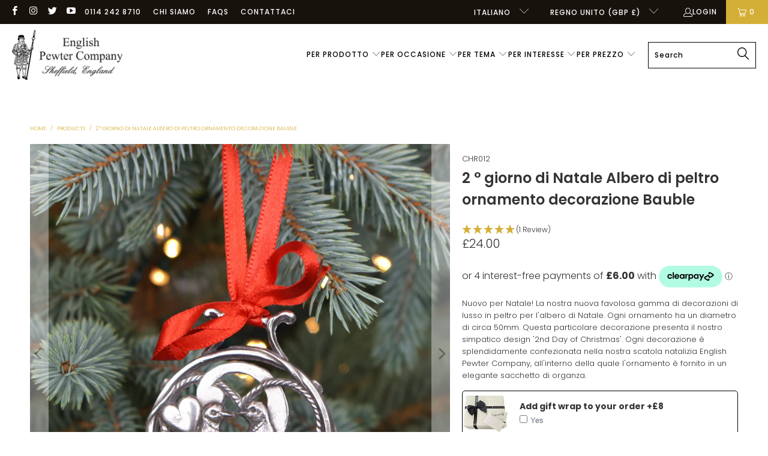

--- FILE ---
content_type: text/html
request_url: https://placement-api.clearpay.co.uk/?mpid=uk-englishpewter.myshopify.com&placementid=null&pageType=null&zoid=9.0.85
body_size: 686
content:

  <!DOCTYPE html>
  <html>
  <head>
      <link rel='icon' href='data:,' />
      <meta http-equiv="Content-Security-Policy"
          content="base-uri 'self'; default-src 'self'; font-src 'self'; style-src 'self'; script-src 'self' https://cdn.jsdelivr.net/npm/zoid@9.0.85/dist/zoid.min.js; img-src 'self'; connect-src 'self'; frame-src 'self'">
      <title></title>
      <link rel="preload" href="/index.js" as="script" />
      <link rel="preload" href="https://cdn.jsdelivr.net/npm/zoid@9.0.85/dist/zoid.min.js" integrity="sha384-67MznxkYtbE8teNrhdkvnzQBmeiErnMskO7eD8QwolLpdUliTdivKWx0ANHgw+w8" as="script" crossorigin="anonymous" />
      <div id="__AP_DATA__" hidden>
        {"errors":{"mcr":null},"mcrResponse":{"data":{"errors":[],"config":{"mpId":"uk-englishpewter.myshopify.com","createdAt":"2024-10-17T09:58:17.607475378Z","updatedAt":"2024-11-08T02:04:52.171128409Z","config":{"consumerLending":{"metadata":{"shouldForceCache":false,"isProductEnabled":false,"updatedAt":"2024-11-08T02:04:52.171107998Z","version":0},"details":{}},"interestFreePayment":{"metadata":{"shouldForceCache":false,"isProductEnabled":false,"updatedAt":"2024-11-08T02:04:52.171082878Z","version":0},"details":{"minimumAmount":{"amount":"1.00","currency":"GBP"},"maximumAmount":{"amount":"1200.00","currency":"GBP"},"cbt":{"enabled":false,"countries":[],"limits":{}}}},"merchantAttributes":{"metadata":{"shouldForceCache":false,"isProductEnabled":true,"updatedAt":"2024-11-08T02:04:52.171115058Z","version":0},"details":{"analyticsEnabled":false,"tradingCountry":"GB","storeURI":"https://www.englishpewter.com/","tradingName":"English Pewter Company","vpuf":true}},"onsitePlacements":{"metadata":{"version":0},"details":{"onsitePlacements":{}}},"cashAppPay":{"metadata":{"shouldForceCache":false,"isProductEnabled":false,"updatedAt":"2024-11-08T02:04:52.171125099Z","version":0},"details":{"enabledForOrders":false,"integrationCompleted":false}},"promotionalData":{"metadata":{"version":0},"details":{"consumerLendingPromotions":[]}}}}},"errors":null,"status":200},"brand":"clearpay","meta":{"version":"0.35.4"}}
      </div>
  </head>
  <body></body>
  <script src="/index.js" type="application/javascript"></script>
  </html>
  

--- FILE ---
content_type: text/css
request_url: https://englishpewter.com/cdn/shop/t/19/assets/styles.css?v=27402617188995448331765367553
body_size: 55536
content:
/** Shopify CDN: Minification failed

Line 13443:2 "positon" is not a known CSS property
Line 17891:0 Unexpected "}"
Line 17985:2 Expected ":"
Line 17999:2 Expected ":"
Line 18013:2 Expected ":"
Line 18026:2 Expected ":"
Line 18039:2 Expected ":"
Line 18053:2 Expected ":"

**/
@charset "UTF-8";
.surface-pick-up-embed {
  --surface-pick-up-embed-theme-success-color: rgb(50, 205, 50);
  --surface-pick-up-embed-theme-error-color: rgb(179, 58, 58);
  --surface-pick-up-embed-theme-paragraph-font-size: 16px;
  --surface-pick-up-embed-theme-paragraph-smaller-font-size: calc(var(--surface-pick-up-embed-theme-paragraph-font-size) - 4px);
  --surface-pick-up-embed-theme-body-font-weight-bold: 600;
  --surface-pick-up-embed-theme-body-text-color: #808080;
  --surface-pick-up-embed-theme-link-text-decoration: underline;
  --surface-pick-up-embed-row-gap: 10px;
  --surface-pick-up-embed-column-gap: 10px;
  display: grid;
  grid-template-columns: min-content auto;
  row-gap: var(--surface-pick-up-embed-row-gap);
  column-gap: var(--surface-pick-up-embed-column-gap);
  justify-content: flex-start;
  text-align: left;
}

.surface-pick-up-embed__in-stock-icon,
.surface-pick-up-embed__out-of-stock-icon {
  grid-column-start: 1;
  grid-column-end: 2;
  margin-top: 3px;
}

.surface-pick-up-embed__in-stock-icon {
  fill: var(--surface-pick-up-embed-theme-success-color);
}

.surface-pick-up-embed__out-of-stock-icon {
  fill: var(--surface-pick-up-embed-theme-error-color);
}

.surface-pick-up-embed__location-info,
.surface-pick-up-embed__modal-btn {
  grid-column-start: 2;
  grid-column-end: 3;
}

.surface-pick-up-embed__location-info {
  grid-row-start: 1;
  grid-row-end: 2;
}

.surface-pick-up-embed__location-availability {
  margin-top: 0;
  margin-bottom: 0;
  font-family: inherit;
  font-size: var(--surface-pick-up-embed-theme-paragraph-font-size);
  font-weight: inherit;
  color: var(--surface-pick-up-embed-theme-body-text-color);
}
.surface-pick-up-embed__location-availability b {
  font-weight: var(--surface-pick-up-embed-theme-body-font-weight-bold);
}

.surface-pick-up-embed__location-pick-up-time {
  font-size: var(--surface-pick-up-embed-theme-paragraph-smaller-font-size);
  color: var(--surface-pick-up-embed-theme-body-text-color);
}

.surface-pick-up-embed__modal-btn {
  grid-row-start: 2;
  grid-row-end: 3;
  justify-self: start;
  padding: 0;
  font-size: var(--surface-pick-up-embed-theme-paragraph-smaller-font-size);
  color: var(--surface-pick-up-theme-embed-body-text-color);
  text-align: left;
  -webkit-text-decoration: var(--surface-pick-up-embed-theme-link-text-decoration);
          text-decoration: var(--surface-pick-up-embed-theme-link-text-decoration);
  cursor: pointer;
  background-color: initial;
  border: 0;
}

.surface-pick-up-items {
  padding: 0;
  margin: 0;
}

.surface-pick-up-item {
  --surface-pick-up-item-theme-success-color: rgb(50, 205, 50);
  --surface-pick-up-item-theme-error-color: rgb(179, 58, 58);
  --surface-pick-up-item-theme-paragraph-font-size: 16px;
  --surface-pick-up-item-theme-paragraph-smaller-font-size: calc(var(--surface-pick-up-item-theme-paragraph-font-size) - 4px);
  --surface-pick-up-item-theme-body-font-weight-bold: 600;
  --surface-pick-up-item-theme-body-text-color: #808080;
  --surface-pick-up-item-theme-border-color: #d9d9d9;
  --surface-pick-up-item-theme-link-text-decoration: underline;
  --surface-pick-up-item-row-gap: 10px;
  --surface-pick-up-item-column-gap: 5px;
  --surface-pick-up-item-gap: 28px;
  display: grid;
  grid-template-columns: repeat(2, auto) 1fr;
  row-gap: var(--surface-pick-up-item-row-gap);
  column-gap: var(--surface-pick-up-item-column-gap);
  justify-content: flex-start;
  padding-bottom: var(--surface-pick-up-item-gap);
  margin: var(--surface-pick-up-item-gap) 0 0;
  text-align: left;
  border-bottom: 1px solid var(--surface-pick-up-item-theme-border-color);
}
.surface-pick-up-item:last-child {
  padding-bottom: 0;
  border-bottom: none;
}

.surface-pick-up-item__header {
  display: flex;
  grid-column: span 3;
  align-items: flex-end;
}

.surface-pick-up-item__pick-up-location {
  margin-top: 0;
  margin-bottom: 0;
  font-family: inherit;
  font-size: var(--surface-pick-up-item-theme-paragraph-font-size);
  font-weight: var(--surface-pick-up-item-theme-body-font-weight-bold);
  color: var(--surface-pick-up-item-theme-body-text-color);
}

.surface-pick-up-item__pick-up-distance {
  padding-left: 2rem;
  margin: 0 0 0 auto;
}

.surface-pick-up-item__in-stock-icon,
.surface-pick-up-item__out-of-stock-icon {
  grid-row-start: 2;
  grid-row-end: 3;
  grid-column-start: 1;
  grid-column-end: 2;
  margin-top: 1px;
}

.surface-pick-up-item__in-stock-icon {
  fill: var(--surface-pick-up-item-theme-success-color);
}

.surface-pick-up-item__out-of-stock-icon {
  fill: var(--surface-pick-up-item-theme-error-color);
}

.surface-pick-up-item__availability {
  grid-row-start: 2;
  grid-row-end: 3;
  grid-column-start: 2;
  grid-column-end: 3;
  font-size: var(--surface-pick-up-item-theme-paragraph-smaller-font-size);
  color: var(--surface-pick-up-item-theme-body-text-color);
}

.surface-pick-up-item__address-info {
  grid-row-start: 3;
  grid-row-end: 4;
  grid-column-start: 1;
  grid-column-end: 3;
  font-size: var(--surface-pick-up-item-theme-paragraph-smaller-font-size);
  font-style: normal;
  line-height: 1.4;
  color: var(--surface-pick-up-item-theme-body-text-color);
}
.surface-pick-up-item__address-info p {
  margin: 0;
}
.surface-pick-up-item__address-info a,
.surface-pick-up-item__address-info a:visited {
  color: inherit;
  text-decoration: none;
}
.surface-pick-up-item__address-info a:focus,
.surface-pick-up-item__address-info a:active,
.surface-pick-up-item__address-info a:hover {
  color: inherit;
}

.surface-pick-up-item__confirm-address {
  margin-top: var(--surface-pick-up-item-row-gap);
}

.surface-pick-up-item__confirm-address-icon {
  display: inline-block;
  width: 10px;
  height: 10px;
  margin-right: 5px;
}

.complementary-products {
  --slide-item-padding: 1rem;
  --slide-item-outer-gap: 1rem;
  --slide-item-inner-gap: 1rem;
  --slide-item-border-color: black;
  --slide-item-border-thickness: 1px;
  --slider-dot-gap: 0.5rem;
  --slider-dot-size: 0.5rem;
  --slider-dot-color: #cacaca;
  --slider-active-dot-color: #787878;
}

.complementary-products__slider [data-slide] {
  position: absolute;
  display: flex;
  flex-direction: column;
  margin: 0 1rem;
  gap: var(--slide-item-outer-gap);
  width: 100%;
  height: auto;
}
.complementary-products__slider .flickity-page-dots {
  list-style-type: none;
  display: flex;
  justify-content: center;
  gap: var(--slider-dot-gap);
}
.complementary-products__slider .flickity-page-dots .dot {
  margin: 0;
  border-radius: 50%;
  background: var(--slider-dot-color);
  height: var(--slider-dot-size);
  width: var(--slider-dot-size);
}
.complementary-products__slider .flickity-page-dots .dot.is-selected {
  background: var(--slider-active-dot-color);
}

.complementary-products__grid {
  display: flex;
  flex-direction: column;
  gap: var(--slide-item-outer-gap);
}

.complementary-product {
  display: flex;
  flex-direction: row;
  gap: var(--slide-item-inner-gap);
  padding: var(--slide-item-padding);
  border: var(--slide-item-border-thickness) solid var(--slide-item-border-color);
}

.complementary-product__name,
.complementary-product__price-text {
  margin: 0;
}

.complementary-product__price-text {
  display: inline-block;
}

.complementary-product__image-link {
  display: block;
  position: relative;
  line-height: 0;
}

.age-gate {
  position: fixed;
  top: 0;
  left: 0;
  z-index: 999;
  display: flex;
  align-items: center;
  justify-content: center;
  width: 100%;
  height: 100%;
  text-align: center;
}
.age-gate::before {
  position: absolute;
  top: 0;
  left: 0;
  width: 100%;
  height: 100%;
  background-color: var(--background-color, #ffffff);
  content: "";
}

.age-gate__header {
  margin-bottom: 32px;
}

.age-gate__logo-wrapper {
  position: relative;
  display: block;
  max-width: 100px;
  margin: 0 auto;
}
.age-gate__logo-wrapper + .age-gate__heading,
.age-gate__logo-wrapper + .age-gate__description {
  margin-top: 32px;
}

.age-gate__logo {
  width: auto;
  height: auto;
  max-width: 100%;
}

.age-gate__heading {
  margin-top: 0;
  margin-bottom: 0;
}
.age-gate__heading + .age-gate__description {
  margin-top: 12px;
}

.age-gate__description {
  margin-top: 0;
  margin-bottom: 0;
}

.age-gate__content {
  position: relative;
  z-index: 1;
  /* Extra small devices (phones, 768px and down) */
  max-width: 75%;
  /* Medium devices (landscape tablets, 768px and up) */
}
@media only screen and (min-width: 768px) {
  .age-gate__content {
    max-width: 50%;
  }
}

.age-gate__form {
  display: grid;
  grid-template-columns: repeat(3, 1fr);
  gap: 16px;
}

.age-gate__select-wrapper {
  /* Extra small devices (phones, 768px and down) */
  grid-column: 1/4;
  /* Medium devices (landscape tablets, 768px and up) */
}
@media only screen and (min-width: 768px) {
  .age-gate__select-wrapper {
    grid-column: unset;
  }
}

.age-gate__select {
  margin-top: 0;
  margin-bottom: 0;
  /* Medium devices (landscape tablets, 768px and up) */
}
@media only screen and (min-width: 768px) {
  .age-gate__select {
    margin-top: inherit;
    margin-bottom: inherit;
  }
}

.age-gate__confirm_btn {
  grid-column: 1/4;
}

.age-gate__error {
  grid-column: 1/4;
  margin-top: 10px;
  color: var(--color-error, #ea555c);
}

/******************************************************************
Theme Name: Turbo
Theme URI: https://outofthesandbox.com/collections/turbo-theme
Author: Out of the Sandbox (https://outofthesandbox.com)
Description: Shopify Theme (https://www.shopify.com/&ref=out-of-the-sandbox)
******************************************************************/
/* Table of Contents
==================================================
#Variables
#Mixins
#Helper Classes
#Functions
#Grid/layout
#Reset
#Basic Styles
#Breadcrumbs
#Typography
#Links
#Lists
#Menu
#Images
#Placeholders
#Videos
#Buttons
#Tabs
#Product tabs
#Collapsible tab
#Accordions
#Forms
#Contact Form
#Newsletter
#Tables
#Misc
#Testimonials
#FAQ Template
#Team Template
#Logo-list
#Gallery Section
#Ratings
#Recently Viewed
#Search autocomplete
#Search page
#Site Styles
#Header
#Currency / Language switcher
#Swatch Styles
#Sidebar
#Plyr
#Flickity
#Password Page
#Account
#Policy pages
#Product page
#Product Media
#Product Details
#Product Recommendations
#Complementary products
#Home page - General
#Home page - Slideshow
#Home page - Search
#Home page - Image with text
#Home page - Divider
#Home page - Quote
#Home page - Rich text and image
#Home page - Featured promotions
#Home page - Featured product
#Home page - Featured collection
#Home page - Image with text overlay
#Home page - Video
#Home page - Newsletter
#Home page - Text column with images
#Font-Face
#Custom Styles */
/* #Variables
================================================== */
/* Responsiveness */
/* The `$breakpoints` list is used to build our media queries.
  - You can use these in the media-query mixin.
*/


/* #Mixins
================================================== */
/* Media query mixin */
/* Responsive Show/Hide Helper */
/* Responsive Text Alignment Helper */
/* #Helper Classes
================================================== */
/* Flexbox */
.is-flex {
  display: flex;
}

.is-inline-flex {
  display: inline-flex;
}

.is-align-start,
.is-align-left {
  align-items: flex-start;
}

.is-align-end,
.is-align-right {
  align-items: flex-end;
}

.is-align-self-end,
.is-align-self-right {
  align-self: flex-end;
}

.is-align-baseline {
  align-items: baseline;
}

.is-align-center {
  align-items: center;
}

.is-align-stretch {
  align-items: stretch;
}

.is-justify-start,
.is-justify-left {
  justify-content: flex-start;
}

.is-justify-end,
.is-justify-right {
  justify-content: flex-end;
}

.is-justify-center {
  justify-content: center;
}

.is-justify-space-around {
  justify-content: space-around;
}

.is-justify-space-between {
  justify-content: space-between;
}

.is-flex-nowrap {
  flex-wrap: nowrap;
}

.is-flex-wrap {
  flex-wrap: wrap;
}

.is-flex-wrap-reverse {
  flex-wrap: wrap-reverse;
}

.is-flex-row {
  flex-direction: row;
}

.is-flex-row-reverse {
  flex-direction: row-reverse;
}

.is-flex-column {
  flex-direction: column;
}

.is-flex-column-reverse {
  flex-direction: column-reverse;
}

/* Flex position order */
.is-order-aligned-left {
  order: -1;
}
@media only screen and (max-width: 480px) {
  .is-order-aligned-left {
    order: inherit;
  }
}

.is-order-aligned-right {
  order: 1;
}
@media only screen and (max-width: 480px) {
  .is-order-aligned-right {
    order: inherit;
  }
}

/* Padding helpers */
.has-padding-top {
  padding-top: 20px;
}

.has-padding-bottom {
  padding-bottom: 20px;
}

.has-padding-left {
  padding-left: 20px;
}

.has-padding-right {
  padding-right: 20px;
}

.has-padding {
  padding: 20px;
}

/* Margin helpers */
.has-margin-top {
  margin-top: 20px;
}

.has-margin-bottom {
  margin-bottom: 20px;
}

/* Text alignment */
.text-align-center {
  text-align: center;
}

.text-align-left,
.text-align-start {
  text-align: left;
}
.text-align-left h1, .text-align-left .age-gate__heading, .text-align-left h2, .text-align-left h3,
.text-align-left h1.title,
.text-align-left h2.title,
.text-align-left h3.title,
.text-align-start h1,
.text-align-start .age-gate__heading,
.text-align-start h2,
.text-align-start h3,
.text-align-start h1.title,
.text-align-start h2.title,
.text-align-start h3.title {
  text-align: left;
}

.text-align-right,
.text-align-end {
  text-align: right;
}
.text-align-right h1, .text-align-right .age-gate__heading, .text-align-right h2, .text-align-right h3,
.text-align-right h1.title,
.text-align-right h2.title,
.text-align-right h3.title,
.text-align-end h1,
.text-align-end .age-gate__heading,
.text-align-end h2,
.text-align-end h3,
.text-align-end h1.title,
.text-align-end h2.title,
.text-align-end h3.title {
  text-align: right;
}

/* Visibility */
.is-hidden {
  display: none !important;
}

.is-visible {
  display: block !important;
}

.is-sr-only {
  border: none !important;
  clip: rect(0, 0, 0, 0) !important;
  height: 0.01em !important;
  overflow: hidden !important;
  padding: 0 !important;
  position: absolute !important;
  white-space: nowrap !important;
  width: 0.01em !important;
}

.is-invisible {
  visibility: hidden !important;
}

@media only screen and (min-width: 481px) and (max-width: 798px) {
  .is-hidden-small {
    display: none !important;
  }
}
@media only screen and (min-width: 799px) and (max-width: 1024px) {
  .is-hidden-medium {
    display: none !important;
  }
}
@media only screen and (min-width: 1025px) and (max-width: 1400px) {
  .is-hidden-large {
    display: none !important;
  }
}
@media only screen and (max-width: 798px) {
  .is-hidden-mobile-only {
    display: none !important;
  }
}
@media only screen and (min-width: 799px) {
  .is-hidden-desktop-only {
    display: none !important;
  }
}
@media only screen and (min-width: 1401px) {
  .is-hidden-widescreen {
    display: none !important;
  }
}
@media only screen and (max-width: 798px) {
  .is-visible--mobile {
    display: block !important;
  }
}
@media only screen and (max-width: 798px) {
  .is-hidden-offset-mobile-only {
    left: 0 !important;
  }
}
.is-invisible {
  visibility: hidden !important;
}

/* #Functions
================================================== */









  

  

  

  

  

  

  

  

  
/* #Grid/Layout
================================================== */
.index {
  display: flex;
  flex-wrap: wrap;
}

/* Home page sections are set to flex so that half sizes may sit side-by-side */
.page-blocks {
  display: flex;
  flex-wrap: wrap;
  justify-content: center;
  width: 100%;
}

/* Controls the width and spacing of each section - the class ".shopify-section" is generated by Shopify and applied to each element (along with unique ID) - uses CSS variables which are set in liquid files */
.shopify-section {
  width: 100%;
}
@media only screen and (max-width: 480px) {
  .shopify-section {
    width: 100% !important;
    padding-left: 0 !important; /* Ignores padding set on larger screen sizes */
    padding-right: 0 !important; /* Ignores padding set on larger screen sizes */
  }
}

/* Handles the background color and margins depending on what width has been chosen */
.section {
  max-width: 1200px;
  width: 95%;
  margin-left: auto;
  margin-right: auto;
}
.section.is-width-wide {
  width: 100%;
  max-width: none;
}

.section-wrapper {
  display: flex;
  flex-wrap: wrap;
  justify-content: center;
  width: 100%;
}.section-wrapper--product {
  max-width: 1200px;
  width: 95%;
  margin-left: auto;
  margin-right: auto;
}
.section-wrapper--product .section {
  width: 100%;
}
.section-wrapper--product.is-width-wide {
  width: 100%;
  max-width: none;
}

@media only screen and (max-width: 798px) {
  .mobile_nav-fixed--true .section-wrapper {
    display: block;
    margin-top: 40px;
  }
}

@media only screen and (max-width: 798px) {
  .mobile_nav-fixed--true.promo-banner--show .section-wrapper {
    display: block;
    margin-top: 70px;
  }
}

/* Parent container for column elements - uses flexbox, so this container can be made smaller and the columns will shrink in relation */
.container {
  position: relative;
  margin: 0 auto;
  display: flex;
  flex-wrap: wrap;
}
.container .column,
.container .columns {
  margin-left: calc(20px / 2);
  margin-right: calc(20px / 2);
}

.product-container {
  width: 100%;
}

/* Applies flex styling for columns created using Content Creator */
.row {
  display: flex;
  flex-wrap: wrap;
  margin-bottom: 20px;
}
@media only screen and (max-width: 798px) {
  .row .column,
.row .columns {
    width: 100%;
    margin-left: 0;
    margin-right: 0;
  }
}

[class*=offset-by] {
  position: relative;
}

/*================ Build Base Grid Classes ================*/
.hidden {
  display: none;
}

.visible {
  display: block;
}

/* Base Grid */
.one {
  width: calc(6.25% - 20px);
}

.two {
  width: calc(12.5% - 20px);
}

.three {
  width: calc(18.75% - 20px);
}

.four {
  width: calc(25% - 20px);
}

.five {
  width: calc(31.25% - 20px);
}

.six {
  width: calc(37.5% - 20px);
}

.seven {
  width: calc(43.75% - 20px);
}

.eight {
  width: calc(50% - 20px);
}

.nine {
  width: calc(56.25% - 20px);
}

.ten {
  width: calc(62.5% - 20px);
}

.eleven {
  width: calc(68.75% - 20px);
}

.twelve {
  width: calc(75% - 20px);
}

.thirteen {
  width: calc(81.25% - 20px);
}

.fourteen {
  width: calc(87.5% - 20px);
}

.fifteen {
  width: calc(93.75% - 20px);
}

.sixteen {
  width: calc(100% - 20px);
}

/* Whole */
.one-whole {
  width: calc(100% - 20px);
}

/* Halves */
.one-half {
  width: calc(50% - 20px);
}

/* Thirds */
.one-third {
  width: calc(33.3333333333% - 20px);
}

.two-thirds {
  width: calc(66.6666666667% - 20px);
}

/* Fourths */
.one-fourth {
  width: calc(25% - 20px);
}

.two-fourths {
  width: calc(50% - 20px);
}

.three-fourths {
  width: calc(75% - 20px);
}

/* Fifths */
.one-fifth {
  width: calc(20% - 20px);
}

.two-fifths {
  width: calc(40% - 20px);
}

.three-fifths {
  width: calc(60% - 20px);
}

.four-fifths {
  width: calc(80% - 20px);
}

/* Sixths */
.one-sixth {
  width: calc(16.6666666667% - 20px);
}

.two-sixths {
  width: calc(33.3333333333% - 20px);
}

.three-sixths {
  width: calc(50% - 20px);
}

.four-sixths {
  width: calc(66.6666666667% - 20px);
}

.five-sixths {
  width: calc(83.3333333333% - 20px);
}

/* Sevenths */
.one-seventh {
  width: calc(14.2857142857% - 20px);
}

.two-sevenths {
  width: calc(28.5714285714% - 20px);
}

.three-sevenths {
  width: calc(42.8571428571% - 20px);
}

.four-sevenths {
  width: calc(57.1428571429% - 20px);
}

.five-sevenths {
  width: calc(71.4285714286% - 20px);
}

/* Eighths */
.one-eighth {
  width: calc(12.5% - 20px);
}

.two-eighths {
  width: calc(25% - 20px);
}

.three-eighths {
  width: calc(37.5% - 20px);
}

.four-eighths {
  width: calc(50% - 20px);
}

.five-eighths {
  width: calc(62.5% - 20px);
}

.six-eighths {
  width: calc(75% - 20px);
}

.seven-eighths {
  width: calc(87.5% - 20px);
}

/* Tenths */
.one-tenth {
  width: calc(10% - 20px);
}

.two-tenths {
  width: calc(20% - 20px);
}

.three-tenths {
  width: calc(30% - 20px);
}

.four-tenths {
  width: calc(40% - 20px);
}

.five-tenths {
  width: calc(50% - 20px);
}

.six-tenths {
  width: calc(60% - 20px);
}

.seven-tenths {
  width: calc(70% - 20px);
}

.eight-tenths {
  width: calc(80% - 20px);
}

.nine-tenths {
  width: calc(90% - 20px);
}

/* Twelfths */
.one-twelfth {
  width: calc(8.3333333333% - 20px);
}

.two-twelfths {
  width: calc(16.6666666667% - 20px);
}

.three-twelfths {
  width: calc(25% - 20px);
}

.four-twelfths {
  width: calc(33.3333333333% - 20px);
}

.five-twelfths {
  width: calc(41.6666666667% - 20px);
}

.six-twelfths {
  width: calc(50% - 20px);
}

.seven-twelfths {
  width: calc(58.3333333333% - 20px);
}

.eight-twelfths {
  width: calc(66.6666666667% - 20px);
}

.nine-twelfths {
  width: calc(75% - 20px);
}

.ten-twelfths {
  width: calc(83.3333333333% - 20px);
}

.eleven-twelfths {
  width: calc(91.6666666667% - 20px);
}

/* Offsets */
.offset-by-one {
  left: calc(6.25%);
}

.offset-by-two {
  left: calc(12.5%);
}

.offset-by-three {
  left: calc(18.75%);
}

.offset-by-four {
  left: calc(25%);
}

.offset-by-five {
  left: calc(31.25%);
}

.offset-by-six {
  left: calc(37.5%);
}

.offset-by-seven {
  left: calc(43.75%);
}

.offset-by-eight {
  left: calc(50%);
}

.offset-by-nine {
  left: calc(56.25%);
}

.offset-by-ten {
  left: calc(62.5%);
}

.offset-by-eleven {
  left: calc(68.75%);
}

.offset-by-twelve {
  left: calc(75%);
}

.offset-by-thirteen {
  left: calc(81.25%);
}

.offset-by-fourteen {
  left: calc(87.5%);
}

.offset-by-fifteen {
  left: calc(93.75%);
}

/* Remove gutter on first and last column (must be consistent size) */
.equal-columns--outside-trim .one-half:nth-of-type(2n),
.equal-columns--outside-trim .eight:nth-of-type(2n),
.equal-columns--outside-trim .one-third:nth-of-type(3n),
.equal-columns--outside-trim .one-fourth:nth-of-type(4n),
.equal-columns--outside-trim .four:nth-of-type(4n),
.equal-columns--outside-trim .one-fifth:nth-of-type(5n),
.equal-columns--outside-trim .one-sixth:nth-of-type(6n),
.equal-columns--outside-trim .one-seventh:nth-of-type(7n),
.equal-columns--outside-trim .two:nth-of-type(8n) {
  margin-right: 0;
}
.equal-columns--outside-trim .one-half:nth-of-type(2n+1),
.equal-columns--outside-trim .eight:nth-of-type(2n+1),
.equal-columns--outside-trim .one-third:nth-of-type(3n+1),
.equal-columns--outside-trim .one-fourth:nth-of-type(4n+1),
.equal-columns--outside-trim .four:nth-of-type(4n+1),
.equal-columns--outside-trim .one-fifth:nth-of-type(5n+1),
.equal-columns--outside-trim .one-sixth:nth-of-type(6n+1),
.equal-columns--outside-trim .one-seventh:nth-of-type(7n+1),
.equal-columns--outside-trim .two:nth-of-type(8n+1) {
  margin-left: 0;
}
.equal-columns--outside-trim .one-whole:nth-of-type(1n+1) {
  width: 100%;
  margin-right: 0;
  margin-left: 0;
}
.equal-columns--outside-trim .one-half {
  width: calc(50% - (20px - (20px / 2)));
}
.equal-columns--outside-trim .one-third {
  width: calc(33.3333333333% - (20px - (20px / 3)));
}
.equal-columns--outside-trim .one-fifth {
  width: calc(20% - (20px - (20px / 5)));
}
.equal-columns--outside-trim .one-fourth {
  width: calc(25% - (20px - (20px / 4)));
}
.equal-columns--outside-trim .one-sixth {
  width: calc(16.6666666667% - (20px - (20px / 6)));
}
.equal-columns--outside-trim .one-seventh {
  width: calc(14.2857142857% - (20px - (20px / 7)));
}
.equal-columns--outside-trim .two {
  width: calc(12.5% - (20px - (20px / 8)));
}
.equal-columns--outside-trim .four {
  width: calc(25% - (20px - (20px / 4)));
}
.equal-columns--outside-trim .seven {
  width: calc(43.75% - (20px - (20px / 2)));
}
.equal-columns--outside-trim .eight {
  width: calc(50% - (20px / 2));
}
.equal-columns--outside-trim .nine {
  width: calc(56.25% - (20px - (20px / 2)));
}

/* Remove side gutter on all columns */
.has-no-side-gutter.has-background {
  padding-right: 0px;
  padding-left: 0px;
}
.has-no-side-gutter .one-whole,
.has-no-side-gutter .one-half,
.has-no-side-gutter .eight,
.has-no-side-gutter .one-third,
.has-no-side-gutter .two-thirds,
.has-no-side-gutter .one-fourth,
.has-no-side-gutter .four,
.has-no-side-gutter .one-fifth,
.has-no-side-gutter .three-fifths,
.has-no-side-gutter .two-fifths,
.has-no-side-gutter .one-sixth,
.has-no-side-gutter .one-seventh,
.has-no-side-gutter .one-eighth,
.has-no-side-gutter .two {
  margin-right: 0;
  margin-left: 0;
}
.has-no-side-gutter .one-whole {
  width: 100%;
}
.has-no-side-gutter .one-half {
  width: 50%;
}
.has-no-side-gutter .one-third {
  width: 33.3333333333%;
}
.has-no-side-gutter .one-fourth {
  width: 25%;
}
.has-no-side-gutter .one-fifth {
  width: 20%;
}
.has-no-side-gutter .two-fifths {
  width: 40%;
}
.has-no-side-gutter .three-fifths {
  width: 60%;
}
.has-no-side-gutter .one-sixth {
  width: 16.6666666667%;
}
.has-no-side-gutter .one-seventh {
  width: 14.2857142857%;
}
.has-no-side-gutter .one-eighth {
  width: 12.5%;
}
.has-no-side-gutter .two-thirds {
  width: 66.6666666667%;
}
.has-no-side-gutter .two {
  width: 12.5%;
}
.has-no-side-gutter .four {
  width: 25%;
}
.has-no-side-gutter .seven {
  width: 43.75%;
}
.has-no-side-gutter .eight {
  width: 50%;
}
.has-no-side-gutter .nine {
  width: 56.25%;
}

.show {
  display: block !important;
}

.hide {
  display: none !important;
}

.text-left {
  text-align: left !important;
}

.text-right {
  text-align: right !important;
}

.text-center {
  text-align: center !important;
}

/*============================================================================
  Generate breakpoint-specific column widths and push classes
    - Default column widths: $breakpoint-has-widths: ($small, $medium-up);
    - Default is no push classes
    - Will not work if `styles/global/grid.scss` is removed
==============================================================================*/
/*================ Build Responsive Grid Classes ================*/
@media only screen and (max-width: 1024px) {
  .large-down--hidden {
    display: none;
  }
  .large-down--visible {
    display: block;
  }
  /* Base Grid */
  .large-down--one {
    width: calc(6.25% - 20px);
  }
  .large-down--two {
    width: calc(12.5% - 20px);
  }
  .large-down--three {
    width: calc(18.75% - 20px);
  }
  .large-down--four {
    width: calc(25% - 20px);
  }
  .large-down--five {
    width: calc(31.25% - 20px);
  }
  .large-down--six {
    width: calc(37.5% - 20px);
  }
  .large-down--seven {
    width: calc(43.75% - 20px);
  }
  .large-down--eight {
    width: calc(50% - 20px);
  }
  .large-down--nine {
    width: calc(56.25% - 20px);
  }
  .large-down--ten {
    width: calc(62.5% - 20px);
  }
  .large-down--eleven {
    width: calc(68.75% - 20px);
  }
  .large-down--twelve {
    width: calc(75% - 20px);
  }
  .large-down--thirteen {
    width: calc(81.25% - 20px);
  }
  .large-down--fourteen {
    width: calc(87.5% - 20px);
  }
  .large-down--fifteen {
    width: calc(93.75% - 20px);
  }
  .large-down--sixteen {
    width: calc(100% - 20px);
  }
  /* Whole */
  .large-down--one-whole {
    width: calc(100% - 20px);
  }
  /* Halves */
  .large-down--one-half {
    width: calc(50% - 20px);
  }
  /* Thirds */
  .large-down--one-third {
    width: calc(33.3333333333% - 20px);
  }
  .large-down--two-thirds {
    width: calc(66.6666666667% - 20px);
  }
  /* Fourths */
  .large-down--one-fourth {
    width: calc(25% - 20px);
  }
  .large-down--two-fourths {
    width: calc(50% - 20px);
  }
  .large-down--three-fourths {
    width: calc(75% - 20px);
  }
  /* Fifths */
  .large-down--one-fifth {
    width: calc(20% - 20px);
  }
  .large-down--two-fifths {
    width: calc(40% - 20px);
  }
  .large-down--three-fifths {
    width: calc(60% - 20px);
  }
  .large-down--four-fifths {
    width: calc(80% - 20px);
  }
  /* Sixths */
  .large-down--one-sixth {
    width: calc(16.6666666667% - 20px);
  }
  .large-down--two-sixths {
    width: calc(33.3333333333% - 20px);
  }
  .large-down--three-sixths {
    width: calc(50% - 20px);
  }
  .large-down--four-sixths {
    width: calc(66.6666666667% - 20px);
  }
  .large-down--five-sixths {
    width: calc(83.3333333333% - 20px);
  }
  /* Sevenths */
  .large-down--one-seventh {
    width: calc(14.2857142857% - 20px);
  }
  .large-down--two-sevenths {
    width: calc(28.5714285714% - 20px);
  }
  .large-down--three-sevenths {
    width: calc(42.8571428571% - 20px);
  }
  .large-down--four-sevenths {
    width: calc(57.1428571429% - 20px);
  }
  .large-down--five-sevenths {
    width: calc(71.4285714286% - 20px);
  }
  /* Eighths */
  .large-down--one-eighth {
    width: calc(12.5% - 20px);
  }
  .large-down--two-eighths {
    width: calc(25% - 20px);
  }
  .large-down--three-eighths {
    width: calc(37.5% - 20px);
  }
  .large-down--four-eighths {
    width: calc(50% - 20px);
  }
  .large-down--five-eighths {
    width: calc(62.5% - 20px);
  }
  .large-down--six-eighths {
    width: calc(75% - 20px);
  }
  .large-down--seven-eighths {
    width: calc(87.5% - 20px);
  }
  /* Tenths */
  .large-down--one-tenth {
    width: calc(10% - 20px);
  }
  .large-down--two-tenths {
    width: calc(20% - 20px);
  }
  .large-down--three-tenths {
    width: calc(30% - 20px);
  }
  .large-down--four-tenths {
    width: calc(40% - 20px);
  }
  .large-down--five-tenths {
    width: calc(50% - 20px);
  }
  .large-down--six-tenths {
    width: calc(60% - 20px);
  }
  .large-down--seven-tenths {
    width: calc(70% - 20px);
  }
  .large-down--eight-tenths {
    width: calc(80% - 20px);
  }
  .large-down--nine-tenths {
    width: calc(90% - 20px);
  }
  /* Twelfths */
  .large-down--one-twelfth {
    width: calc(8.3333333333% - 20px);
  }
  .large-down--two-twelfths {
    width: calc(16.6666666667% - 20px);
  }
  .large-down--three-twelfths {
    width: calc(25% - 20px);
  }
  .large-down--four-twelfths {
    width: calc(33.3333333333% - 20px);
  }
  .large-down--five-twelfths {
    width: calc(41.6666666667% - 20px);
  }
  .large-down--six-twelfths {
    width: calc(50% - 20px);
  }
  .large-down--seven-twelfths {
    width: calc(58.3333333333% - 20px);
  }
  .large-down--eight-twelfths {
    width: calc(66.6666666667% - 20px);
  }
  .large-down--nine-twelfths {
    width: calc(75% - 20px);
  }
  .large-down--ten-twelfths {
    width: calc(83.3333333333% - 20px);
  }
  .large-down--eleven-twelfths {
    width: calc(91.6666666667% - 20px);
  }
  /* Offsets */
  .large-down--offset-by-one {
    left: calc(6.25%);
  }
  .large-down--offset-by-two {
    left: calc(12.5%);
  }
  .large-down--offset-by-three {
    left: calc(18.75%);
  }
  .large-down--offset-by-four {
    left: calc(25%);
  }
  .large-down--offset-by-five {
    left: calc(31.25%);
  }
  .large-down--offset-by-six {
    left: calc(37.5%);
  }
  .large-down--offset-by-seven {
    left: calc(43.75%);
  }
  .large-down--offset-by-eight {
    left: calc(50%);
  }
  .large-down--offset-by-nine {
    left: calc(56.25%);
  }
  .large-down--offset-by-ten {
    left: calc(62.5%);
  }
  .large-down--offset-by-eleven {
    left: calc(68.75%);
  }
  .large-down--offset-by-twelve {
    left: calc(75%);
  }
  .large-down--offset-by-thirteen {
    left: calc(81.25%);
  }
  .large-down--offset-by-fourteen {
    left: calc(87.5%);
  }
  .large-down--offset-by-fifteen {
    left: calc(93.75%);
  }
  /* Remove gutter on first and last column (must be consistent size) */
  .equal-columns--outside-trim .large-down--one-half:nth-of-type(2n),
.equal-columns--outside-trim .large-down--eight:nth-of-type(2n),
.equal-columns--outside-trim .large-down--one-third:nth-of-type(3n),
.equal-columns--outside-trim .large-down--one-fourth:nth-of-type(4n),
.equal-columns--outside-trim .large-down--four:nth-of-type(4n),
.equal-columns--outside-trim .large-down--one-fifth:nth-of-type(5n),
.equal-columns--outside-trim .large-down--one-sixth:nth-of-type(6n),
.equal-columns--outside-trim .large-down--one-seventh:nth-of-type(7n),
.equal-columns--outside-trim .large-down--two:nth-of-type(8n) {
    margin-right: 0;
  }
  .equal-columns--outside-trim .large-down--one-half:nth-of-type(2n+1),
.equal-columns--outside-trim .large-down--eight:nth-of-type(2n+1),
.equal-columns--outside-trim .large-down--one-third:nth-of-type(3n+1),
.equal-columns--outside-trim .large-down--one-fourth:nth-of-type(4n+1),
.equal-columns--outside-trim .large-down--four:nth-of-type(4n+1),
.equal-columns--outside-trim .large-down--one-fifth:nth-of-type(5n+1),
.equal-columns--outside-trim .large-down--one-sixth:nth-of-type(6n+1),
.equal-columns--outside-trim .large-down--one-seventh:nth-of-type(7n+1),
.equal-columns--outside-trim .large-down--two:nth-of-type(8n+1) {
    margin-left: 0;
  }
  /* Remove side gutter on all columns */
}
@media only screen and (max-width: 1024px) and (max-width: 1024px) {
  .equal-columns--outside-trim {
    /* Reset previous margins */
    /* Set new margins on right */
    /* Set new margins on left */
  }
  .equal-columns--outside-trim .large-down--one-half.large-down--one-half,
.equal-columns--outside-trim .large-down--eight.large-down--eight,
.equal-columns--outside-trim .large-down--one-third.large-down--one-third,
.equal-columns--outside-trim .large-down--one-fourth.large-down--one-fourth,
.equal-columns--outside-trim .large-down--four.large-down--four,
.equal-columns--outside-trim .large-down--one-fifth.large-down--one-fifth,
.equal-columns--outside-trim .large-down--one-sixth.large-down--one-sixth,
.equal-columns--outside-trim .large-down--one-seventh.large-down--one-seventh,
.equal-columns--outside-trim .large-down--two.large-down--two {
    margin-left: calc(20px / 2);
    margin-right: calc(20px / 2);
  }
  .equal-columns--outside-trim .large-down--one-half:nth-of-type(2n),
.equal-columns--outside-trim .large-down--eight:nth-of-type(2n),
.equal-columns--outside-trim .large-down--one-third:nth-of-type(3n),
.equal-columns--outside-trim .large-down--one-fourth:nth-of-type(4n),
.equal-columns--outside-trim .large-down--four:nth-of-type(4n),
.equal-columns--outside-trim .large-down--one-fifth:nth-of-type(5n),
.equal-columns--outside-trim .large-down--one-sixth:nth-of-type(6n),
.equal-columns--outside-trim .large-down--one-seventh:nth-of-type(7n),
.equal-columns--outside-trim .large-down--two:nth-of-type(8n) {
    margin-right: 0;
  }
  .equal-columns--outside-trim .large-down--one-half:nth-of-type(2n+1),
.equal-columns--outside-trim .large-down--eight:nth-of-type(2n+1),
.equal-columns--outside-trim .large-down--one-third:nth-of-type(3n+1),
.equal-columns--outside-trim .large-down--one-fourth:nth-of-type(4n+1),
.equal-columns--outside-trim .large-down--four:nth-of-type(4n+1),
.equal-columns--outside-trim .large-down--one-fifth:nth-of-type(5n+1),
.equal-columns--outside-trim .large-down--one-sixth:nth-of-type(6n+1),
.equal-columns--outside-trim .large-down--one-seventh:nth-of-type(7n+1),
.equal-columns--outside-trim .large-down--two:nth-of-type(8n+1) {
    margin-left: 0;
  }
}
@media only screen and (max-width: 1024px) {
  .equal-columns--outside-trim .large-down--one-whole:nth-of-type(1n+1) {
    width: 100%;
    margin-right: 0;
    margin-left: 0;
  }
}
@media only screen and (max-width: 1024px) {
  .equal-columns--outside-trim .large-down--one-half {
    width: calc(50% - (20px - (20px / 2)));
  }
}
@media only screen and (max-width: 1024px) {
  .equal-columns--outside-trim .large-down--one-third {
    width: calc(33.3333333333% - (20px - (20px / 3)));
  }
}
@media only screen and (max-width: 1024px) {
  .equal-columns--outside-trim .large-down--one-fifth {
    width: calc(20% - (20px - (20px / 5)));
  }
}
@media only screen and (max-width: 1024px) {
  .equal-columns--outside-trim .large-down--one-fourth {
    width: calc(25% - (20px - (20px / 4)));
  }
}
@media only screen and (max-width: 1024px) {
  .equal-columns--outside-trim .large-down--one-sixth {
    width: calc(16.6666666667% - (20px - (20px / 6)));
  }
}
@media only screen and (max-width: 1024px) {
  .equal-columns--outside-trim .large-down--one-seventh {
    width: calc(14.2857142857% - (20px - (20px / 7)));
  }
}
@media only screen and (max-width: 1024px) {
  .equal-columns--outside-trim .large-down--two {
    width: calc(12.5% - (20px - (20px / 8)));
  }
}
@media only screen and (max-width: 1024px) {
  .equal-columns--outside-trim .large-down--four {
    width: calc(25% - (20px - (20px / 4)));
  }
}
@media only screen and (max-width: 1024px) {
  .equal-columns--outside-trim .large-down--seven {
    width: calc(43.75% - (20px - (20px / 2)));
  }
}
@media only screen and (max-width: 1024px) {
  .equal-columns--outside-trim .large-down--eight {
    width: calc(50% - (20px / 2));
  }
}
@media only screen and (max-width: 1024px) {
  .equal-columns--outside-trim .large-down--nine {
    width: calc(56.25% - (20px - (20px / 2)));
  }
}
@media only screen and (max-width: 1024px) {
  .has-no-side-gutter.has-background {
    padding-right: 0px;
    padding-left: 0px;
  }
  .has-no-side-gutter .large-down--one-whole,
.has-no-side-gutter .large-down--one-half,
.has-no-side-gutter .large-down--eight,
.has-no-side-gutter .large-down--one-third,
.has-no-side-gutter .large-down--two-thirds,
.has-no-side-gutter .large-down--one-fourth,
.has-no-side-gutter .large-down--four,
.has-no-side-gutter .large-down--one-fifth,
.has-no-side-gutter .large-down--three-fifths,
.has-no-side-gutter .large-down--two-fifths,
.has-no-side-gutter .large-down--one-sixth,
.has-no-side-gutter .large-down--one-seventh,
.has-no-side-gutter .large-down--one-eighth,
.has-no-side-gutter .large-down--two {
    margin-right: 0;
    margin-left: 0;
  }
  .has-no-side-gutter .large-down--one-whole {
    width: 100%;
  }
  .has-no-side-gutter .large-down--one-half {
    width: 50%;
  }
  .has-no-side-gutter .large-down--one-third {
    width: 33.3333333333%;
  }
  .has-no-side-gutter .large-down--one-fourth {
    width: 25%;
  }
  .has-no-side-gutter .large-down--one-fifth {
    width: 20%;
  }
  .has-no-side-gutter .large-down--two-fifths {
    width: 40%;
  }
  .has-no-side-gutter .large-down--three-fifths {
    width: 60%;
  }
  .has-no-side-gutter .large-down--one-sixth {
    width: 16.6666666667%;
  }
  .has-no-side-gutter .large-down--one-seventh {
    width: 14.2857142857%;
  }
  .has-no-side-gutter .large-down--one-eighth {
    width: 12.5%;
  }
  .has-no-side-gutter .large-down--two-thirds {
    width: 66.6666666667%;
  }
  .has-no-side-gutter .large-down--two {
    width: 12.5%;
  }
  .has-no-side-gutter .large-down--four {
    width: 25%;
  }
  .has-no-side-gutter .large-down--seven {
    width: 43.75%;
  }
  .has-no-side-gutter .large-down--eight {
    width: 50%;
  }
  .has-no-side-gutter .large-down--nine {
    width: 56.25%;
  }
}
@media only screen and (max-width: 1024px) {
  .large-down--show {
    display: block !important;
  }
}
@media only screen and (max-width: 1024px) {
  .large-down--hide {
    display: none !important;
  }
}
@media only screen and (max-width: 1024px) {
  .large-down--text-left {
    text-align: left !important;
  }
}
@media only screen and (max-width: 1024px) {
  .large-down--text-right {
    text-align: right !important;
  }
}
@media only screen and (max-width: 1024px) {
  .large-down--text-center {
    text-align: center !important;
  }
}
@media only screen and (max-width: 798px) {
  .medium-down--hidden {
    display: none;
  }
  .medium-down--visible {
    display: block;
  }
  /* Base Grid */
  .medium-down--one {
    width: calc(6.25% - 20px);
  }
  .medium-down--two {
    width: calc(12.5% - 20px);
  }
  .medium-down--three {
    width: calc(18.75% - 20px);
  }
  .medium-down--four {
    width: calc(25% - 20px);
  }
  .medium-down--five {
    width: calc(31.25% - 20px);
  }
  .medium-down--six {
    width: calc(37.5% - 20px);
  }
  .medium-down--seven {
    width: calc(43.75% - 20px);
  }
  .medium-down--eight {
    width: calc(50% - 20px);
  }
  .medium-down--nine {
    width: calc(56.25% - 20px);
  }
  .medium-down--ten {
    width: calc(62.5% - 20px);
  }
  .medium-down--eleven {
    width: calc(68.75% - 20px);
  }
  .medium-down--twelve {
    width: calc(75% - 20px);
  }
  .medium-down--thirteen {
    width: calc(81.25% - 20px);
  }
  .medium-down--fourteen {
    width: calc(87.5% - 20px);
  }
  .medium-down--fifteen {
    width: calc(93.75% - 20px);
  }
  .medium-down--sixteen {
    width: calc(100% - 20px);
  }
  /* Whole */
  .medium-down--one-whole {
    width: calc(100% - 20px);
  }
  /* Halves */
  .medium-down--one-half {
    width: calc(50% - 20px);
  }
  /* Thirds */
  .medium-down--one-third {
    width: calc(33.3333333333% - 20px);
  }
  .medium-down--two-thirds {
    width: calc(66.6666666667% - 20px);
  }
  /* Fourths */
  .medium-down--one-fourth {
    width: calc(25% - 20px);
  }
  .medium-down--two-fourths {
    width: calc(50% - 20px);
  }
  .medium-down--three-fourths {
    width: calc(75% - 20px);
  }
  /* Fifths */
  .medium-down--one-fifth {
    width: calc(20% - 20px);
  }
  .medium-down--two-fifths {
    width: calc(40% - 20px);
  }
  .medium-down--three-fifths {
    width: calc(60% - 20px);
  }
  .medium-down--four-fifths {
    width: calc(80% - 20px);
  }
  /* Sixths */
  .medium-down--one-sixth {
    width: calc(16.6666666667% - 20px);
  }
  .medium-down--two-sixths {
    width: calc(33.3333333333% - 20px);
  }
  .medium-down--three-sixths {
    width: calc(50% - 20px);
  }
  .medium-down--four-sixths {
    width: calc(66.6666666667% - 20px);
  }
  .medium-down--five-sixths {
    width: calc(83.3333333333% - 20px);
  }
  /* Sevenths */
  .medium-down--one-seventh {
    width: calc(14.2857142857% - 20px);
  }
  .medium-down--two-sevenths {
    width: calc(28.5714285714% - 20px);
  }
  .medium-down--three-sevenths {
    width: calc(42.8571428571% - 20px);
  }
  .medium-down--four-sevenths {
    width: calc(57.1428571429% - 20px);
  }
  .medium-down--five-sevenths {
    width: calc(71.4285714286% - 20px);
  }
  /* Eighths */
  .medium-down--one-eighth {
    width: calc(12.5% - 20px);
  }
  .medium-down--two-eighths {
    width: calc(25% - 20px);
  }
  .medium-down--three-eighths {
    width: calc(37.5% - 20px);
  }
  .medium-down--four-eighths {
    width: calc(50% - 20px);
  }
  .medium-down--five-eighths {
    width: calc(62.5% - 20px);
  }
  .medium-down--six-eighths {
    width: calc(75% - 20px);
  }
  .medium-down--seven-eighths {
    width: calc(87.5% - 20px);
  }
  /* Tenths */
  .medium-down--one-tenth {
    width: calc(10% - 20px);
  }
  .medium-down--two-tenths {
    width: calc(20% - 20px);
  }
  .medium-down--three-tenths {
    width: calc(30% - 20px);
  }
  .medium-down--four-tenths {
    width: calc(40% - 20px);
  }
  .medium-down--five-tenths {
    width: calc(50% - 20px);
  }
  .medium-down--six-tenths {
    width: calc(60% - 20px);
  }
  .medium-down--seven-tenths {
    width: calc(70% - 20px);
  }
  .medium-down--eight-tenths {
    width: calc(80% - 20px);
  }
  .medium-down--nine-tenths {
    width: calc(90% - 20px);
  }
  /* Twelfths */
  .medium-down--one-twelfth {
    width: calc(8.3333333333% - 20px);
  }
  .medium-down--two-twelfths {
    width: calc(16.6666666667% - 20px);
  }
  .medium-down--three-twelfths {
    width: calc(25% - 20px);
  }
  .medium-down--four-twelfths {
    width: calc(33.3333333333% - 20px);
  }
  .medium-down--five-twelfths {
    width: calc(41.6666666667% - 20px);
  }
  .medium-down--six-twelfths {
    width: calc(50% - 20px);
  }
  .medium-down--seven-twelfths {
    width: calc(58.3333333333% - 20px);
  }
  .medium-down--eight-twelfths {
    width: calc(66.6666666667% - 20px);
  }
  .medium-down--nine-twelfths {
    width: calc(75% - 20px);
  }
  .medium-down--ten-twelfths {
    width: calc(83.3333333333% - 20px);
  }
  .medium-down--eleven-twelfths {
    width: calc(91.6666666667% - 20px);
  }
  /* Offsets */
  .medium-down--offset-by-one {
    left: calc(6.25%);
  }
  .medium-down--offset-by-two {
    left: calc(12.5%);
  }
  .medium-down--offset-by-three {
    left: calc(18.75%);
  }
  .medium-down--offset-by-four {
    left: calc(25%);
  }
  .medium-down--offset-by-five {
    left: calc(31.25%);
  }
  .medium-down--offset-by-six {
    left: calc(37.5%);
  }
  .medium-down--offset-by-seven {
    left: calc(43.75%);
  }
  .medium-down--offset-by-eight {
    left: calc(50%);
  }
  .medium-down--offset-by-nine {
    left: calc(56.25%);
  }
  .medium-down--offset-by-ten {
    left: calc(62.5%);
  }
  .medium-down--offset-by-eleven {
    left: calc(68.75%);
  }
  .medium-down--offset-by-twelve {
    left: calc(75%);
  }
  .medium-down--offset-by-thirteen {
    left: calc(81.25%);
  }
  .medium-down--offset-by-fourteen {
    left: calc(87.5%);
  }
  .medium-down--offset-by-fifteen {
    left: calc(93.75%);
  }
  /* Remove gutter on first and last column (must be consistent size) */
  .equal-columns--outside-trim .medium-down--one-half:nth-of-type(2n),
.equal-columns--outside-trim .medium-down--eight:nth-of-type(2n),
.equal-columns--outside-trim .medium-down--one-third:nth-of-type(3n),
.equal-columns--outside-trim .medium-down--one-fourth:nth-of-type(4n),
.equal-columns--outside-trim .medium-down--four:nth-of-type(4n),
.equal-columns--outside-trim .medium-down--one-fifth:nth-of-type(5n),
.equal-columns--outside-trim .medium-down--one-sixth:nth-of-type(6n),
.equal-columns--outside-trim .medium-down--one-seventh:nth-of-type(7n),
.equal-columns--outside-trim .medium-down--two:nth-of-type(8n) {
    margin-right: 0;
  }
  .equal-columns--outside-trim .medium-down--one-half:nth-of-type(2n+1),
.equal-columns--outside-trim .medium-down--eight:nth-of-type(2n+1),
.equal-columns--outside-trim .medium-down--one-third:nth-of-type(3n+1),
.equal-columns--outside-trim .medium-down--one-fourth:nth-of-type(4n+1),
.equal-columns--outside-trim .medium-down--four:nth-of-type(4n+1),
.equal-columns--outside-trim .medium-down--one-fifth:nth-of-type(5n+1),
.equal-columns--outside-trim .medium-down--one-sixth:nth-of-type(6n+1),
.equal-columns--outside-trim .medium-down--one-seventh:nth-of-type(7n+1),
.equal-columns--outside-trim .medium-down--two:nth-of-type(8n+1) {
    margin-left: 0;
  }
  /* Remove side gutter on all columns */
}
@media only screen and (max-width: 798px) and (max-width: 798px) {
  .equal-columns--outside-trim {
    /* Reset previous margins */
    /* Set new margins on right */
    /* Set new margins on left */
  }
  .equal-columns--outside-trim .medium-down--one-half.medium-down--one-half,
.equal-columns--outside-trim .medium-down--eight.medium-down--eight,
.equal-columns--outside-trim .medium-down--one-third.medium-down--one-third,
.equal-columns--outside-trim .medium-down--one-fourth.medium-down--one-fourth,
.equal-columns--outside-trim .medium-down--four.medium-down--four,
.equal-columns--outside-trim .medium-down--one-fifth.medium-down--one-fifth,
.equal-columns--outside-trim .medium-down--one-sixth.medium-down--one-sixth,
.equal-columns--outside-trim .medium-down--one-seventh.medium-down--one-seventh,
.equal-columns--outside-trim .medium-down--two.medium-down--two {
    margin-left: calc(20px / 2);
    margin-right: calc(20px / 2);
  }
  .equal-columns--outside-trim .medium-down--one-half:nth-of-type(2n),
.equal-columns--outside-trim .medium-down--eight:nth-of-type(2n),
.equal-columns--outside-trim .medium-down--one-third:nth-of-type(3n),
.equal-columns--outside-trim .medium-down--one-fourth:nth-of-type(4n),
.equal-columns--outside-trim .medium-down--four:nth-of-type(4n),
.equal-columns--outside-trim .medium-down--one-fifth:nth-of-type(5n),
.equal-columns--outside-trim .medium-down--one-sixth:nth-of-type(6n),
.equal-columns--outside-trim .medium-down--one-seventh:nth-of-type(7n),
.equal-columns--outside-trim .medium-down--two:nth-of-type(8n) {
    margin-right: 0;
  }
  .equal-columns--outside-trim .medium-down--one-half:nth-of-type(2n+1),
.equal-columns--outside-trim .medium-down--eight:nth-of-type(2n+1),
.equal-columns--outside-trim .medium-down--one-third:nth-of-type(3n+1),
.equal-columns--outside-trim .medium-down--one-fourth:nth-of-type(4n+1),
.equal-columns--outside-trim .medium-down--four:nth-of-type(4n+1),
.equal-columns--outside-trim .medium-down--one-fifth:nth-of-type(5n+1),
.equal-columns--outside-trim .medium-down--one-sixth:nth-of-type(6n+1),
.equal-columns--outside-trim .medium-down--one-seventh:nth-of-type(7n+1),
.equal-columns--outside-trim .medium-down--two:nth-of-type(8n+1) {
    margin-left: 0;
  }
}
@media only screen and (max-width: 798px) {
  .equal-columns--outside-trim .medium-down--one-whole:nth-of-type(1n+1) {
    width: 100%;
    margin-right: 0;
    margin-left: 0;
  }
}
@media only screen and (max-width: 798px) {
  .equal-columns--outside-trim .medium-down--one-half {
    width: calc(50% - (20px - (20px / 2)));
  }
}
@media only screen and (max-width: 798px) {
  .equal-columns--outside-trim .medium-down--one-third {
    width: calc(33.3333333333% - (20px - (20px / 3)));
  }
}
@media only screen and (max-width: 798px) {
  .equal-columns--outside-trim .medium-down--one-fifth {
    width: calc(20% - (20px - (20px / 5)));
  }
}
@media only screen and (max-width: 798px) {
  .equal-columns--outside-trim .medium-down--one-fourth {
    width: calc(25% - (20px - (20px / 4)));
  }
}
@media only screen and (max-width: 798px) {
  .equal-columns--outside-trim .medium-down--one-sixth {
    width: calc(16.6666666667% - (20px - (20px / 6)));
  }
}
@media only screen and (max-width: 798px) {
  .equal-columns--outside-trim .medium-down--one-seventh {
    width: calc(14.2857142857% - (20px - (20px / 7)));
  }
}
@media only screen and (max-width: 798px) {
  .equal-columns--outside-trim .medium-down--two {
    width: calc(12.5% - (20px - (20px / 8)));
  }
}
@media only screen and (max-width: 798px) {
  .equal-columns--outside-trim .medium-down--four {
    width: calc(25% - (20px - (20px / 4)));
  }
}
@media only screen and (max-width: 798px) {
  .equal-columns--outside-trim .medium-down--seven {
    width: calc(43.75% - (20px - (20px / 2)));
  }
}
@media only screen and (max-width: 798px) {
  .equal-columns--outside-trim .medium-down--eight {
    width: calc(50% - (20px / 2));
  }
}
@media only screen and (max-width: 798px) {
  .equal-columns--outside-trim .medium-down--nine {
    width: calc(56.25% - (20px - (20px / 2)));
  }
}
@media only screen and (max-width: 798px) {
  .has-no-side-gutter.has-background {
    padding-right: 0px;
    padding-left: 0px;
  }
  .has-no-side-gutter .medium-down--one-whole,
.has-no-side-gutter .medium-down--one-half,
.has-no-side-gutter .medium-down--eight,
.has-no-side-gutter .medium-down--one-third,
.has-no-side-gutter .medium-down--two-thirds,
.has-no-side-gutter .medium-down--one-fourth,
.has-no-side-gutter .medium-down--four,
.has-no-side-gutter .medium-down--one-fifth,
.has-no-side-gutter .medium-down--three-fifths,
.has-no-side-gutter .medium-down--two-fifths,
.has-no-side-gutter .medium-down--one-sixth,
.has-no-side-gutter .medium-down--one-seventh,
.has-no-side-gutter .medium-down--one-eighth,
.has-no-side-gutter .medium-down--two {
    margin-right: 0;
    margin-left: 0;
  }
  .has-no-side-gutter .medium-down--one-whole {
    width: 100%;
  }
  .has-no-side-gutter .medium-down--one-half {
    width: 50%;
  }
  .has-no-side-gutter .medium-down--one-third {
    width: 33.3333333333%;
  }
  .has-no-side-gutter .medium-down--one-fourth {
    width: 25%;
  }
  .has-no-side-gutter .medium-down--one-fifth {
    width: 20%;
  }
  .has-no-side-gutter .medium-down--two-fifths {
    width: 40%;
  }
  .has-no-side-gutter .medium-down--three-fifths {
    width: 60%;
  }
  .has-no-side-gutter .medium-down--one-sixth {
    width: 16.6666666667%;
  }
  .has-no-side-gutter .medium-down--one-seventh {
    width: 14.2857142857%;
  }
  .has-no-side-gutter .medium-down--one-eighth {
    width: 12.5%;
  }
  .has-no-side-gutter .medium-down--two-thirds {
    width: 66.6666666667%;
  }
  .has-no-side-gutter .medium-down--two {
    width: 12.5%;
  }
  .has-no-side-gutter .medium-down--four {
    width: 25%;
  }
  .has-no-side-gutter .medium-down--seven {
    width: 43.75%;
  }
  .has-no-side-gutter .medium-down--eight {
    width: 50%;
  }
  .has-no-side-gutter .medium-down--nine {
    width: 56.25%;
  }
}
@media only screen and (max-width: 798px) {
  .medium-down--show {
    display: block !important;
  }
}
@media only screen and (max-width: 798px) {
  .medium-down--hide {
    display: none !important;
  }
}
@media only screen and (max-width: 798px) {
  .medium-down--text-left {
    text-align: left !important;
  }
}
@media only screen and (max-width: 798px) {
  .medium-down--text-right {
    text-align: right !important;
  }
}
@media only screen and (max-width: 798px) {
  .medium-down--text-center {
    text-align: center !important;
  }
}
@media only screen and (max-width: 480px) {
  .small-down--hidden {
    display: none;
  }
  .small-down--visible {
    display: block;
  }
  /* Base Grid */
  .small-down--one {
    width: calc(6.25% - 20px);
  }
  .small-down--two {
    width: calc(12.5% - 20px);
  }
  .small-down--three {
    width: calc(18.75% - 20px);
  }
  .small-down--four {
    width: calc(25% - 20px);
  }
  .small-down--five {
    width: calc(31.25% - 20px);
  }
  .small-down--six {
    width: calc(37.5% - 20px);
  }
  .small-down--seven {
    width: calc(43.75% - 20px);
  }
  .small-down--eight {
    width: calc(50% - 20px);
  }
  .small-down--nine {
    width: calc(56.25% - 20px);
  }
  .small-down--ten {
    width: calc(62.5% - 20px);
  }
  .small-down--eleven {
    width: calc(68.75% - 20px);
  }
  .small-down--twelve {
    width: calc(75% - 20px);
  }
  .small-down--thirteen {
    width: calc(81.25% - 20px);
  }
  .small-down--fourteen {
    width: calc(87.5% - 20px);
  }
  .small-down--fifteen {
    width: calc(93.75% - 20px);
  }
  .small-down--sixteen {
    width: calc(100% - 20px);
  }
  /* Whole */
  .small-down--one-whole {
    width: calc(100% - 20px);
  }
  /* Halves */
  .small-down--one-half {
    width: calc(50% - 20px);
  }
  /* Thirds */
  .small-down--one-third {
    width: calc(33.3333333333% - 20px);
  }
  .small-down--two-thirds {
    width: calc(66.6666666667% - 20px);
  }
  /* Fourths */
  .small-down--one-fourth {
    width: calc(25% - 20px);
  }
  .small-down--two-fourths {
    width: calc(50% - 20px);
  }
  .small-down--three-fourths {
    width: calc(75% - 20px);
  }
  /* Fifths */
  .small-down--one-fifth {
    width: calc(20% - 20px);
  }
  .small-down--two-fifths {
    width: calc(40% - 20px);
  }
  .small-down--three-fifths {
    width: calc(60% - 20px);
  }
  .small-down--four-fifths {
    width: calc(80% - 20px);
  }
  /* Sixths */
  .small-down--one-sixth {
    width: calc(16.6666666667% - 20px);
  }
  .small-down--two-sixths {
    width: calc(33.3333333333% - 20px);
  }
  .small-down--three-sixths {
    width: calc(50% - 20px);
  }
  .small-down--four-sixths {
    width: calc(66.6666666667% - 20px);
  }
  .small-down--five-sixths {
    width: calc(83.3333333333% - 20px);
  }
  /* Sevenths */
  .small-down--one-seventh {
    width: calc(14.2857142857% - 20px);
  }
  .small-down--two-sevenths {
    width: calc(28.5714285714% - 20px);
  }
  .small-down--three-sevenths {
    width: calc(42.8571428571% - 20px);
  }
  .small-down--four-sevenths {
    width: calc(57.1428571429% - 20px);
  }
  .small-down--five-sevenths {
    width: calc(71.4285714286% - 20px);
  }
  /* Eighths */
  .small-down--one-eighth {
    width: calc(12.5% - 20px);
  }
  .small-down--two-eighths {
    width: calc(25% - 20px);
  }
  .small-down--three-eighths {
    width: calc(37.5% - 20px);
  }
  .small-down--four-eighths {
    width: calc(50% - 20px);
  }
  .small-down--five-eighths {
    width: calc(62.5% - 20px);
  }
  .small-down--six-eighths {
    width: calc(75% - 20px);
  }
  .small-down--seven-eighths {
    width: calc(87.5% - 20px);
  }
  /* Tenths */
  .small-down--one-tenth {
    width: calc(10% - 20px);
  }
  .small-down--two-tenths {
    width: calc(20% - 20px);
  }
  .small-down--three-tenths {
    width: calc(30% - 20px);
  }
  .small-down--four-tenths {
    width: calc(40% - 20px);
  }
  .small-down--five-tenths {
    width: calc(50% - 20px);
  }
  .small-down--six-tenths {
    width: calc(60% - 20px);
  }
  .small-down--seven-tenths {
    width: calc(70% - 20px);
  }
  .small-down--eight-tenths {
    width: calc(80% - 20px);
  }
  .small-down--nine-tenths {
    width: calc(90% - 20px);
  }
  /* Twelfths */
  .small-down--one-twelfth {
    width: calc(8.3333333333% - 20px);
  }
  .small-down--two-twelfths {
    width: calc(16.6666666667% - 20px);
  }
  .small-down--three-twelfths {
    width: calc(25% - 20px);
  }
  .small-down--four-twelfths {
    width: calc(33.3333333333% - 20px);
  }
  .small-down--five-twelfths {
    width: calc(41.6666666667% - 20px);
  }
  .small-down--six-twelfths {
    width: calc(50% - 20px);
  }
  .small-down--seven-twelfths {
    width: calc(58.3333333333% - 20px);
  }
  .small-down--eight-twelfths {
    width: calc(66.6666666667% - 20px);
  }
  .small-down--nine-twelfths {
    width: calc(75% - 20px);
  }
  .small-down--ten-twelfths {
    width: calc(83.3333333333% - 20px);
  }
  .small-down--eleven-twelfths {
    width: calc(91.6666666667% - 20px);
  }
  /* Offsets */
  .small-down--offset-by-one {
    left: calc(6.25%);
  }
  .small-down--offset-by-two {
    left: calc(12.5%);
  }
  .small-down--offset-by-three {
    left: calc(18.75%);
  }
  .small-down--offset-by-four {
    left: calc(25%);
  }
  .small-down--offset-by-five {
    left: calc(31.25%);
  }
  .small-down--offset-by-six {
    left: calc(37.5%);
  }
  .small-down--offset-by-seven {
    left: calc(43.75%);
  }
  .small-down--offset-by-eight {
    left: calc(50%);
  }
  .small-down--offset-by-nine {
    left: calc(56.25%);
  }
  .small-down--offset-by-ten {
    left: calc(62.5%);
  }
  .small-down--offset-by-eleven {
    left: calc(68.75%);
  }
  .small-down--offset-by-twelve {
    left: calc(75%);
  }
  .small-down--offset-by-thirteen {
    left: calc(81.25%);
  }
  .small-down--offset-by-fourteen {
    left: calc(87.5%);
  }
  .small-down--offset-by-fifteen {
    left: calc(93.75%);
  }
  /* Remove gutter on first and last column (must be consistent size) */
  .equal-columns--outside-trim .small-down--one-half:nth-of-type(2n),
.equal-columns--outside-trim .small-down--eight:nth-of-type(2n),
.equal-columns--outside-trim .small-down--one-third:nth-of-type(3n),
.equal-columns--outside-trim .small-down--one-fourth:nth-of-type(4n),
.equal-columns--outside-trim .small-down--four:nth-of-type(4n),
.equal-columns--outside-trim .small-down--one-fifth:nth-of-type(5n),
.equal-columns--outside-trim .small-down--one-sixth:nth-of-type(6n),
.equal-columns--outside-trim .small-down--one-seventh:nth-of-type(7n),
.equal-columns--outside-trim .small-down--two:nth-of-type(8n) {
    margin-right: 0;
  }
  .equal-columns--outside-trim .small-down--one-half:nth-of-type(2n+1),
.equal-columns--outside-trim .small-down--eight:nth-of-type(2n+1),
.equal-columns--outside-trim .small-down--one-third:nth-of-type(3n+1),
.equal-columns--outside-trim .small-down--one-fourth:nth-of-type(4n+1),
.equal-columns--outside-trim .small-down--four:nth-of-type(4n+1),
.equal-columns--outside-trim .small-down--one-fifth:nth-of-type(5n+1),
.equal-columns--outside-trim .small-down--one-sixth:nth-of-type(6n+1),
.equal-columns--outside-trim .small-down--one-seventh:nth-of-type(7n+1),
.equal-columns--outside-trim .small-down--two:nth-of-type(8n+1) {
    margin-left: 0;
  }
  /* Remove side gutter on all columns */
}
@media only screen and (max-width: 480px) and (max-width: 480px) {
  .equal-columns--outside-trim {
    /* Reset previous margins */
    /* Set new margins on right */
    /* Set new margins on left */
  }
  .equal-columns--outside-trim .small-down--one-half.small-down--one-half,
.equal-columns--outside-trim .small-down--eight.small-down--eight,
.equal-columns--outside-trim .small-down--one-third.small-down--one-third,
.equal-columns--outside-trim .small-down--one-fourth.small-down--one-fourth,
.equal-columns--outside-trim .small-down--four.small-down--four,
.equal-columns--outside-trim .small-down--one-fifth.small-down--one-fifth,
.equal-columns--outside-trim .small-down--one-sixth.small-down--one-sixth,
.equal-columns--outside-trim .small-down--one-seventh.small-down--one-seventh,
.equal-columns--outside-trim .small-down--two.small-down--two {
    margin-left: calc(20px / 2);
    margin-right: calc(20px / 2);
  }
  .equal-columns--outside-trim .small-down--one-half:nth-of-type(2n),
.equal-columns--outside-trim .small-down--eight:nth-of-type(2n),
.equal-columns--outside-trim .small-down--one-third:nth-of-type(3n),
.equal-columns--outside-trim .small-down--one-fourth:nth-of-type(4n),
.equal-columns--outside-trim .small-down--four:nth-of-type(4n),
.equal-columns--outside-trim .small-down--one-fifth:nth-of-type(5n),
.equal-columns--outside-trim .small-down--one-sixth:nth-of-type(6n),
.equal-columns--outside-trim .small-down--one-seventh:nth-of-type(7n),
.equal-columns--outside-trim .small-down--two:nth-of-type(8n) {
    margin-right: 0;
  }
  .equal-columns--outside-trim .small-down--one-half:nth-of-type(2n+1),
.equal-columns--outside-trim .small-down--eight:nth-of-type(2n+1),
.equal-columns--outside-trim .small-down--one-third:nth-of-type(3n+1),
.equal-columns--outside-trim .small-down--one-fourth:nth-of-type(4n+1),
.equal-columns--outside-trim .small-down--four:nth-of-type(4n+1),
.equal-columns--outside-trim .small-down--one-fifth:nth-of-type(5n+1),
.equal-columns--outside-trim .small-down--one-sixth:nth-of-type(6n+1),
.equal-columns--outside-trim .small-down--one-seventh:nth-of-type(7n+1),
.equal-columns--outside-trim .small-down--two:nth-of-type(8n+1) {
    margin-left: 0;
  }
}
@media only screen and (max-width: 480px) {
  .equal-columns--outside-trim .small-down--one-whole:nth-of-type(1n+1) {
    width: 100%;
    margin-right: 0;
    margin-left: 0;
  }
}
@media only screen and (max-width: 480px) {
  .equal-columns--outside-trim .small-down--one-half {
    width: calc(50% - (20px - (20px / 2)));
  }
}
@media only screen and (max-width: 480px) {
  .equal-columns--outside-trim .small-down--one-third {
    width: calc(33.3333333333% - (20px - (20px / 3)));
  }
}
@media only screen and (max-width: 480px) {
  .equal-columns--outside-trim .small-down--one-fifth {
    width: calc(20% - (20px - (20px / 5)));
  }
}
@media only screen and (max-width: 480px) {
  .equal-columns--outside-trim .small-down--one-fourth {
    width: calc(25% - (20px - (20px / 4)));
  }
}
@media only screen and (max-width: 480px) {
  .equal-columns--outside-trim .small-down--one-sixth {
    width: calc(16.6666666667% - (20px - (20px / 6)));
  }
}
@media only screen and (max-width: 480px) {
  .equal-columns--outside-trim .small-down--one-seventh {
    width: calc(14.2857142857% - (20px - (20px / 7)));
  }
}
@media only screen and (max-width: 480px) {
  .equal-columns--outside-trim .small-down--two {
    width: calc(12.5% - (20px - (20px / 8)));
  }
}
@media only screen and (max-width: 480px) {
  .equal-columns--outside-trim .small-down--four {
    width: calc(25% - (20px - (20px / 4)));
  }
}
@media only screen and (max-width: 480px) {
  .equal-columns--outside-trim .small-down--seven {
    width: calc(43.75% - (20px - (20px / 2)));
  }
}
@media only screen and (max-width: 480px) {
  .equal-columns--outside-trim .small-down--eight {
    width: calc(50% - (20px / 2));
  }
}
@media only screen and (max-width: 480px) {
  .equal-columns--outside-trim .small-down--nine {
    width: calc(56.25% - (20px - (20px / 2)));
  }
}
@media only screen and (max-width: 480px) {
  .has-no-side-gutter.has-background {
    padding-right: 0px;
    padding-left: 0px;
  }
  .has-no-side-gutter .small-down--one-whole,
.has-no-side-gutter .small-down--one-half,
.has-no-side-gutter .small-down--eight,
.has-no-side-gutter .small-down--one-third,
.has-no-side-gutter .small-down--two-thirds,
.has-no-side-gutter .small-down--one-fourth,
.has-no-side-gutter .small-down--four,
.has-no-side-gutter .small-down--one-fifth,
.has-no-side-gutter .small-down--three-fifths,
.has-no-side-gutter .small-down--two-fifths,
.has-no-side-gutter .small-down--one-sixth,
.has-no-side-gutter .small-down--one-seventh,
.has-no-side-gutter .small-down--one-eighth,
.has-no-side-gutter .small-down--two {
    margin-right: 0;
    margin-left: 0;
  }
  .has-no-side-gutter .small-down--one-whole {
    width: 100%;
  }
  .has-no-side-gutter .small-down--one-half {
    width: 50%;
  }
  .has-no-side-gutter .small-down--one-third {
    width: 33.3333333333%;
  }
  .has-no-side-gutter .small-down--one-fourth {
    width: 25%;
  }
  .has-no-side-gutter .small-down--one-fifth {
    width: 20%;
  }
  .has-no-side-gutter .small-down--two-fifths {
    width: 40%;
  }
  .has-no-side-gutter .small-down--three-fifths {
    width: 60%;
  }
  .has-no-side-gutter .small-down--one-sixth {
    width: 16.6666666667%;
  }
  .has-no-side-gutter .small-down--one-seventh {
    width: 14.2857142857%;
  }
  .has-no-side-gutter .small-down--one-eighth {
    width: 12.5%;
  }
  .has-no-side-gutter .small-down--two-thirds {
    width: 66.6666666667%;
  }
  .has-no-side-gutter .small-down--two {
    width: 12.5%;
  }
  .has-no-side-gutter .small-down--four {
    width: 25%;
  }
  .has-no-side-gutter .small-down--seven {
    width: 43.75%;
  }
  .has-no-side-gutter .small-down--eight {
    width: 50%;
  }
  .has-no-side-gutter .small-down--nine {
    width: 56.25%;
  }
}
@media only screen and (max-width: 480px) {
  .small-down--show {
    display: block !important;
  }
}
@media only screen and (max-width: 480px) {
  .small-down--hide {
    display: none !important;
  }
}
@media only screen and (max-width: 480px) {
  .small-down--text-left {
    text-align: left !important;
  }
}
@media only screen and (max-width: 480px) {
  .small-down--text-right {
    text-align: right !important;
  }
}
@media only screen and (max-width: 480px) {
  .small-down--text-center {
    text-align: center !important;
  }
}
/*================ Build Grid Push Classes ================*/
/* Can be used on inner div inside container element to apply borders (that maintain the same width as columns) */
.container-border--top::before {
  display: block;
  content: "";
  height: 0;
  width: calc(100% - 20px);
  border-top: thin solid #cccccc;
  position: absolute;
  top: 0;
  left: 0;
  right: 0;
  margin: 0 auto;
  float: left;
}
@media only screen and (max-width: 480px) {
  .container-border--top::before {
    width: 100%;
  }
}

.container-border--bottom::after {
  display: block;
  content: "";
  height: 0;
  width: calc(100% - 20px);
  border-top: thin solid #cccccc;
  position: absolute;
  bottom: 0;
  left: 0;
  right: 0;
  margin: 0 auto;
  clear: both;
}
@media only screen and (max-width: 480px) {
  .container-border--bottom::after {
    width: 100%;
  }
}

/* Applied to container elements that need to be smaller than the $site-width */
.narrow-width--true.container {
  max-width: 1000px;
  margin-left: auto;
  margin-right: auto;
}

/* Override the max-width on container element and stretch full screen (wide_display) */
.container.full-width--true,
.full-width--true > .container {
  width: 100%;
  max-width: 100%;
}

@media only screen and (max-width: 480px) {
  .container.fullWidthMobile--true,
.column.fullWidthMobile--true,
.columns.fullWidthMobile--true {
    width: 100% !important;
    max-width: 100%;
  }
}

/* #Reset & Basics
================================================== */
article, aside, details, figcaption, figure, footer, header, hgroup, nav, section, summary {
  display: block;
}

audio, canvas, video {
  display: inline-block;
}

audio:not([controls]) {
  display: none;
  height: 0;
}

[hidden] {
  display: none;
}

html {
  font-family: sans-serif;
  -webkit-text-size-adjust: 100%;
  -ms-text-size-adjust: 100%;
}

h1, .age-gate__heading {
  font-size: 2em;
}

abbr[title] {
  border-bottom: 1px dotted;
}

b, strong {
  font-weight: 700;
}

dfn {
  font-style: italic;
}

mark {
  background: #ff0;
  color: #000;
}

code, kbd, pre, samp {
  font-family: monospace, serif;
  font-size: 1em;
}

pre {
  white-space: pre-wrap;
  word-wrap: break-word;
}

q {
  quotes: “”‘’;
}

small {
  font-size: 80%;
}

sub, sup {
  font-size: 75%;
  line-height: 0;
  position: relative;
  vertical-align: baseline;
}

sup {
  top: -0.5em;
}

sub {
  bottom: -0.25em;
}

img {
  border: 0;
}

svg:not(:root) {
  overflow: hidden;
}

fieldset {
  border: 1px solid silver;
  margin: 0 2px;
  padding: 0.35em 0.625em 0.75em;
}

button, input, select, textarea {
  font-family: inherit;
  font-size: 100%;
  margin: 0;
}

button, input {
  line-height: normal;
}

button, html input[type=button],
input[type=reset], input[type=submit] {
  -webkit-appearance: button;
  cursor: pointer;
}

button[disabled], input[disabled] {
  cursor: default;
}

input[type=checkbox], input[type=radio] {
  box-sizing: border-box;
  padding: 0;
}

input[type=search] {
  -webkit-appearance: textfield;
  box-sizing: content-box;
}

input[type=search]::-webkit-search-cancel-button, input[type=search]::-webkit-search-decoration {
  -webkit-appearance: none;
}

textarea {
  overflow: auto;
  vertical-align: top;
}

table {
  border-collapse: collapse;
  border-spacing: 0;
}

body, figure {
  margin: 0;
}

legend, button::-moz-focus-inner, input::-moz-focus-inner {
  border: 0;
  padding: 0;
}

.clearfix:after {
  visibility: hidden;
  display: block;
  font-size: 0;
  content: "";
  clear: both;
  height: 0;
}

* {
  box-sizing: border-box;
}

.clear {
  clear: both;
  display: block;
  overflow: hidden;
  visibility: hidden;
  width: 0;
  height: 0;
}
@media only screen and (max-width: 798px) {
  .clear {
    display: none;
  }
}

/* #Fonts
================================================== */@font-face {
  font-family: Poppins;
  font-weight: 300;
  font-style: normal;
  font-display: swap;
  src: url("//englishpewter.com/cdn/fonts/poppins/poppins_n3.05f58335c3209cce17da4f1f1ab324ebe2982441.woff2") format("woff2"),
       url("//englishpewter.com/cdn/fonts/poppins/poppins_n3.6971368e1f131d2c8ff8e3a44a36b577fdda3ff5.woff") format("woff");
}


  @font-face {
  font-family: Poppins;
  font-weight: 400;
  font-style: normal;
  font-display: swap;
  src: url("//englishpewter.com/cdn/fonts/poppins/poppins_n4.0ba78fa5af9b0e1a374041b3ceaadf0a43b41362.woff2") format("woff2"),
       url("//englishpewter.com/cdn/fonts/poppins/poppins_n4.214741a72ff2596839fc9760ee7a770386cf16ca.woff") format("woff");
}


  @font-face {
  font-family: Poppins;
  font-weight: 300;
  font-style: italic;
  font-display: swap;
  src: url("//englishpewter.com/cdn/fonts/poppins/poppins_i3.8536b4423050219f608e17f134fe9ea3b01ed890.woff2") format("woff2"),
       url("//englishpewter.com/cdn/fonts/poppins/poppins_i3.0f4433ada196bcabf726ed78f8e37e0995762f7f.woff") format("woff");
}


  @font-face {
  font-family: Poppins;
  font-weight: 400;
  font-style: italic;
  font-display: swap;
  src: url("//englishpewter.com/cdn/fonts/poppins/poppins_i4.846ad1e22474f856bd6b81ba4585a60799a9f5d2.woff2") format("woff2"),
       url("//englishpewter.com/cdn/fonts/poppins/poppins_i4.56b43284e8b52fc64c1fd271f289a39e8477e9ec.woff") format("woff");
}


  @font-face {
  font-family: Oswald;
  font-weight: 400;
  font-style: normal;
  font-display: swap;
  src: url("//englishpewter.com/cdn/fonts/oswald/oswald_n4.7760ed7a63e536050f64bb0607ff70ce07a480bd.woff2") format("woff2"),
       url("//englishpewter.com/cdn/fonts/oswald/oswald_n4.ae5e497f60fc686568afe76e9ff1872693c533e9.woff") format("woff");
}


  @font-face {
  font-family: Oswald;
  font-weight: 700;
  font-style: normal;
  font-display: swap;
  src: url("//englishpewter.com/cdn/fonts/oswald/oswald_n7.b3ba3d6f1b341d51018e3cfba146932b55221727.woff2") format("woff2"),
       url("//englishpewter.com/cdn/fonts/oswald/oswald_n7.6cec6bed2bb070310ad90e19ea7a56b65fd83c0b.woff") format("woff");
}


  

  

  @font-face {
  font-family: Poppins;
  font-weight: 600;
  font-style: normal;
  font-display: swap;
  src: url("//englishpewter.com/cdn/fonts/poppins/poppins_n6.aa29d4918bc243723d56b59572e18228ed0786f6.woff2") format("woff2"),
       url("//englishpewter.com/cdn/fonts/poppins/poppins_n6.5f815d845fe073750885d5b7e619ee00e8111208.woff") format("woff");
}


  @font-face {
  font-family: Poppins;
  font-weight: 900;
  font-style: normal;
  font-display: swap;
  src: url("//englishpewter.com/cdn/fonts/poppins/poppins_n9.eb6b9ef01b62e777a960bfd02fc9fb4918cd3eab.woff2") format("woff2"),
       url("//englishpewter.com/cdn/fonts/poppins/poppins_n9.6501a5bd018e348b6d5d6e8c335f9e7d32a80c36.woff") format("woff");
}


  @font-face {
  font-family: Poppins;
  font-weight: 600;
  font-style: italic;
  font-display: swap;
  src: url("//englishpewter.com/cdn/fonts/poppins/poppins_i6.bb8044d6203f492888d626dafda3c2999253e8e9.woff2") format("woff2"),
       url("//englishpewter.com/cdn/fonts/poppins/poppins_i6.e233dec1a61b1e7dead9f920159eda42280a02c3.woff") format("woff");
}


  @font-face {
  font-family: Poppins;
  font-weight: 900;
  font-style: italic;
  font-display: swap;
  src: url("//englishpewter.com/cdn/fonts/poppins/poppins_i9.c9d778054c6973c207cbc167d4355fd67c665d16.woff2") format("woff2"),
       url("//englishpewter.com/cdn/fonts/poppins/poppins_i9.67b02f99c1e5afe159943a603851cb6b6276ba49.woff") format("woff");
}


  @font-face {
  font-family: Poppins;
  font-weight: 500;
  font-style: normal;
  font-display: swap;
  src: url("//englishpewter.com/cdn/fonts/poppins/poppins_n5.ad5b4b72b59a00358afc706450c864c3c8323842.woff2") format("woff2"),
       url("//englishpewter.com/cdn/fonts/poppins/poppins_n5.33757fdf985af2d24b32fcd84c9a09224d4b2c39.woff") format("woff");
}


  @font-face {
  font-family: Poppins;
  font-weight: 700;
  font-style: normal;
  font-display: swap;
  src: url("//englishpewter.com/cdn/fonts/poppins/poppins_n7.56758dcf284489feb014a026f3727f2f20a54626.woff2") format("woff2"),
       url("//englishpewter.com/cdn/fonts/poppins/poppins_n7.f34f55d9b3d3205d2cd6f64955ff4b36f0cfd8da.woff") format("woff");
}


  @font-face {
  font-family: Poppins;
  font-weight: 500;
  font-style: italic;
  font-display: swap;
  src: url("//englishpewter.com/cdn/fonts/poppins/poppins_i5.6acfce842c096080e34792078ef3cb7c3aad24d4.woff2") format("woff2"),
       url("//englishpewter.com/cdn/fonts/poppins/poppins_i5.a49113e4fe0ad7fd7716bd237f1602cbec299b3c.woff") format("woff");
}


  @font-face {
  font-family: Poppins;
  font-weight: 700;
  font-style: italic;
  font-display: swap;
  src: url("//englishpewter.com/cdn/fonts/poppins/poppins_i7.42fd71da11e9d101e1e6c7932199f925f9eea42d.woff2") format("woff2"),
       url("//englishpewter.com/cdn/fonts/poppins/poppins_i7.ec8499dbd7616004e21155106d13837fff4cf556.woff") format("woff");
}


  @font-face {
  font-family: Poppins;
  font-weight: 100;
  font-style: normal;
  font-display: swap;
  src: url("//englishpewter.com/cdn/fonts/poppins/poppins_n1.91f1f2f2f3840810961af59e3a012dcc97d8ef59.woff2") format("woff2"),
       url("//englishpewter.com/cdn/fonts/poppins/poppins_n1.58d050ae3fe39914ce84b159a8c37ae874d01bfc.woff") format("woff");
}


  @font-face {
  font-family: Poppins;
  font-weight: 100;
  font-style: italic;
  font-display: swap;
  src: url("//englishpewter.com/cdn/fonts/poppins/poppins_i1.12212c673bc6295d62eea1ca2437af51233e5e67.woff2") format("woff2"),
       url("//englishpewter.com/cdn/fonts/poppins/poppins_i1.57d27b035fa9c9ec7ce7020cd2ed80055da92d77.woff") format("woff");
}


  @font-face {
  font-family: Poppins;
  font-weight: 700;
  font-style: normal;
  font-display: swap;
  src: url("//englishpewter.com/cdn/fonts/poppins/poppins_n7.56758dcf284489feb014a026f3727f2f20a54626.woff2") format("woff2"),
       url("//englishpewter.com/cdn/fonts/poppins/poppins_n7.f34f55d9b3d3205d2cd6f64955ff4b36f0cfd8da.woff") format("woff");
}


  @font-face {
  font-family: Poppins;
  font-weight: 900;
  font-style: normal;
  font-display: swap;
  src: url("//englishpewter.com/cdn/fonts/poppins/poppins_n9.eb6b9ef01b62e777a960bfd02fc9fb4918cd3eab.woff2") format("woff2"),
       url("//englishpewter.com/cdn/fonts/poppins/poppins_n9.6501a5bd018e348b6d5d6e8c335f9e7d32a80c36.woff") format("woff");
}


  @font-face {
  font-family: Poppins;
  font-weight: 700;
  font-style: italic;
  font-display: swap;
  src: url("//englishpewter.com/cdn/fonts/poppins/poppins_i7.42fd71da11e9d101e1e6c7932199f925f9eea42d.woff2") format("woff2"),
       url("//englishpewter.com/cdn/fonts/poppins/poppins_i7.ec8499dbd7616004e21155106d13837fff4cf556.woff") format("woff");
}


  @font-face {
  font-family: Poppins;
  font-weight: 900;
  font-style: italic;
  font-display: swap;
  src: url("//englishpewter.com/cdn/fonts/poppins/poppins_i9.c9d778054c6973c207cbc167d4355fd67c665d16.woff2") format("woff2"),
       url("//englishpewter.com/cdn/fonts/poppins/poppins_i9.67b02f99c1e5afe159943a603851cb6b6276ba49.woff") format("woff");
}


  @font-face {
  font-family: Poppins;
  font-weight: 400;
  font-style: normal;
  font-display: swap;
  src: url("//englishpewter.com/cdn/fonts/poppins/poppins_n4.0ba78fa5af9b0e1a374041b3ceaadf0a43b41362.woff2") format("woff2"),
       url("//englishpewter.com/cdn/fonts/poppins/poppins_n4.214741a72ff2596839fc9760ee7a770386cf16ca.woff") format("woff");
}


  @font-face {
  font-family: Poppins;
  font-weight: 700;
  font-style: normal;
  font-display: swap;
  src: url("//englishpewter.com/cdn/fonts/poppins/poppins_n7.56758dcf284489feb014a026f3727f2f20a54626.woff2") format("woff2"),
       url("//englishpewter.com/cdn/fonts/poppins/poppins_n7.f34f55d9b3d3205d2cd6f64955ff4b36f0cfd8da.woff") format("woff");
}


  @font-face {
  font-family: Poppins;
  font-weight: 400;
  font-style: italic;
  font-display: swap;
  src: url("//englishpewter.com/cdn/fonts/poppins/poppins_i4.846ad1e22474f856bd6b81ba4585a60799a9f5d2.woff2") format("woff2"),
       url("//englishpewter.com/cdn/fonts/poppins/poppins_i4.56b43284e8b52fc64c1fd271f289a39e8477e9ec.woff") format("woff");
}


  @font-face {
  font-family: Poppins;
  font-weight: 700;
  font-style: italic;
  font-display: swap;
  src: url("//englishpewter.com/cdn/fonts/poppins/poppins_i7.42fd71da11e9d101e1e6c7932199f925f9eea42d.woff2") format("woff2"),
       url("//englishpewter.com/cdn/fonts/poppins/poppins_i7.ec8499dbd7616004e21155106d13837fff4cf556.woff") format("woff");
}


/* #Basic Styles
================================================== */
body {
  font-family: Poppins, sans-serif;
  font-weight: 300;
  font-style: normal;
  font-size: 13px;
  text-transform: none;
  color: #333333;
  line-height: 1.6em;
  overflow: auto;
  background-color: #ffffff;
}body.blocked-scroll {
  position: absolute;
  overflow: hidden;
  height: 100%;
  width: 100%;
  top: 0;
  left: 0;
  pointer-events: none;
}

body.blocked-overflow {
  overflow: hidden;
}

::selection {
  background: #FFF7B6;
  color: black;
}

abbr {
  border-bottom: 1px dotted #cccccc;
}

details summary::-webkit-details-marker {
  display: none;
}

/* Theme editor */
.editor-visible--true {
  display: block !important;
}

/* Lazyloading styles */.transition--blur-up {
    -webkit-backface-visibility: hidden;
            backface-visibility: hidden;
    filter: blur(5px);
    transform: translate3d(0, 0, 0);
    transition: filter 200ms;
  }
.transition--blur-up.lazyloaded {
    filter: none;
    transform: scale(1);
  }img[data-sizes=auto].lazyloaded {
  height: auto;
}

img[data-sizes=auto],
img[data-sizes="100vw"] {
  display: block;
  width: 100%;
  margin-left: auto;
  margin-right: auto;
}

/* Ensures that small images are not stretched larger */
.image__container {
  display: block;
  margin-left: auto;
  margin-right: auto;
}

.image-element__wrap {
  overflow: hidden;
  margin-left: auto;
  margin-right: auto;
  max-width: 100%;
}

.image-element__wrap img {
  height: auto;
}

/* #Typography
================================================== */
.logo,
.header__logo {
  font-family: Oswald, sans-serif;
  font-weight: 400;
  font-style: normal;
  font-size: 20px;
  text-transform: uppercase;
  line-height: 1.2em;
}.logo a span,
.header__logo a span {
  color: #ffffff;
}

/*  Headings  */
h1, .age-gate__heading {
  font-family: Poppins, sans-serif;
  font-weight: 600;
  font-style: normal;
  text-transform: none;
  line-height: 1.5;
  color: #333333;
  display: block;
  letter-spacing: 0px;
  text-rendering: optimizeLegibility;
  font-size: 24px;
  margin: 0 auto 15px;
  clear: both;
  font-weight: 600;
  padding-top: 4px;
}
h1 a:link, .age-gate__heading a:link, h1 a:visited, .age-gate__heading a:visited {
  font-weight: inherit;
  color: #333333;
}
h1 a:hover, .age-gate__heading a:hover, h1 a:active, .age-gate__heading a:active {
  color: #d4af37;
}
h1.collection_title_tags, .collection_title_tags.age-gate__heading {
  padding-right: 25px;
  border-right: solid 1px #cccccc;
}

h2,
.h2,
h2.title {
  font-family: Poppins, sans-serif;
  font-weight: 600;
  font-style: normal;
  text-transform: none;
  line-height: 1.5;
  color: #333333;
  display: block;
  letter-spacing: 0px;
  text-rendering: optimizeLegibility;
  font-size: 21px;
  margin-bottom: 0.75em;
}
h2 a,
.h2 a,
h2.title a {
  font-weight: inherit;
}
h2.collection_title,
.h2.collection_title,
h2.title.collection_title {
  margin-bottom: 0;
  display: inline;
}
h2.product_name a,
.h2.product_name a,
h2.title.product_name a {
  color: #333333;
}

.cart h2 {
  margin-top: 0;
}

h3,
.h3 {
  font-family: Poppins, sans-serif;
  font-weight: 600;
  font-style: normal;
  text-transform: none;
  line-height: 1.5;
  color: #333333;
  display: block;
  letter-spacing: 0px;
  text-rendering: optimizeLegibility;
  font-size: 19px;
  margin: 0 auto 15px 0;
}
h3 a,
h3 a:visited,
.h3 a,
.h3 a:visited {
  font-weight: inherit;
  color: #333333;
}
h3.title,
.h3.title {
  line-height: 1.25;
  margin: 0 auto 15px;
  clear: both;
  padding-top: 4px;
}
h3.title a,
h3.title a:visited,
.h3.title a,
.h3.title a:visited {
  color: #333333;
}
h3.sub_title,
.h3.sub_title {
  padding: 5px 0;
  color: #333333;
}
h3.sub_title a,
.h3.sub_title a {
  color: #333333;
}

h4,
.h4 {
  font-family: Poppins, sans-serif;
  font-weight: 600;
  font-style: normal;
  text-transform: none;
  line-height: 1.5;
  color: #333333;
  display: block;
  letter-spacing: 0px;
  text-rendering: optimizeLegibility;
  font-size: 16px;
  margin: 0 0 0.5em 0;
  padding: 7px 0;
}
h4 a,
.h4 a {
  font-weight: inherit;
}
h4.title a,
.h4.title a {
  border: 0;
  padding: 0;
  margin: 0;
}

h5,
.h5 {
  font-family: Poppins, sans-serif;
  font-weight: 600;
  font-style: normal;
  text-transform: none;
  line-height: 1.5;
  color: #333333;
  display: block;
  letter-spacing: 0px;
  text-rendering: optimizeLegibility;
  font-size: 15px;
  margin: 0 0 0.5em 0;
  padding: 7px 0;
}
h5 a,
.h5 a {
  font-weight: inherit;
}
h5.sub_title,
.h5.sub_title {
  padding: 5px 0;
  color: #333333;
}
h5.sub_title a,
.h5.sub_title a {
  color: #333333;
}

h6,
.h6 {
  font-family: Poppins, sans-serif;
  font-weight: 600;
  font-style: normal;
  text-transform: none;
  line-height: 1.5;
  color: #333333;
  display: block;
  letter-spacing: 0px;
  text-rendering: optimizeLegibility;
  font-size: 14px;
  letter-spacing: 0px;
  margin: 0 0 0.5em 0;
  padding: 7px 0;
}
h6 a,
.h6 a {
  font-weight: inherit;
}
h6.title,
.h6.title {
  line-height: 32px;
  margin: 0 0 0.5em 0;
  color: #333333;
}

.cart h6 {
  margin-top: 0;
}

.collection_title {
  font-family: Poppins, sans-serif;
  font-weight: 600;
  font-style: normal;
  text-transform: none;
  line-height: 1.5;
  color: #333333;
  display: block;
  letter-spacing: 0px;
  text-rendering: optimizeLegibility;
  font-size: 24px;
  margin: 0 auto 15px;
  clear: both;
  padding-top: 4px;
}
.collection_title a {
  font-weight: inherit;
  color: #333333;
}
.collection_title a:hover, .collection_title a:active {
  color: #d4af37;
}

div.collection_title {
  margin-bottom: 0;
  line-height: 24px;
  display: inline;
}
div.collection_title_tags {
  padding-right: 25px;
  border-right: solid 1px #cccccc;
}

.headline,
.empty_cart,
.promo-banner,
.title {
  font-family: Poppins, sans-serif;
  font-weight: 600;
  font-style: normal;
  text-transform: none;
  line-height: 1.5;
  color: #333333;
  display: block;
  letter-spacing: 0px;
  text-rendering: optimizeLegibility;
  font-size: 24px;
}

.title.center.blog a {
  color: #333333;
}

/*  Content  */
p {
  margin: 0 0 15px;
  font-style: normal;
  line-height: 1.6em;
}

p img {
  margin: 0;
}

sub {
  font-size: 60%;
}

i,
em {
  font-style: italic;
}

b,
strong {
  font-weight: bold;
}

small {
  font-size: 90%;
}

.feature img {
  position: relative;
  top: 7px;
  margin-right: 5px;
  width: 25px;
  height: 25px;
}

.onboard-text {
  margin: 0;
}

.feature p {
  font-size: smaller;
}

#featured_links {
  padding: 20px 0;
}

#featured_links h2 {
  padding-top: 15px;
}#featured_links .column,
#featured_links .columns {
    opacity: 1;
  }/* Add default spacing to allow room for stars (from Shopify review app) */
.slider-gallery .shopify-product-reviews-badge {
  height: 30px;
  display: block;
}

/* Add spacing below review stars (from Shopify review app) */
.spr-badge + .feature-divider {
  margin-top: 15px;
}

.spr-badge {
  padding: 5px 0;
}

.thumbnail .spr-badge-caption {
  display: none;
}

.spr-badge-container {
  cursor: pointer;
  display: inline-block;
}

div#shopry-review-photos a {
  display: block !important;
}

/* Feature divider variables */
.feature-divider {
  width: 100%;
  margin-bottom: 20px;
  display: block;
  border: 0;
  border-color: #aaaaaa;
  border-bottom-width: 0px;
  border-bottom-style: solid;
}
.feature-divider.feature-divider--no-margin {
  margin-bottom: 0px;
}
@media only screen and (max-width: 798px) {
  .feature-divider {
    margin-bottom: 10px;
  }
}

.page .feature-divider,
.page h2.title + .feature-divider {
  margin-bottom: 15px;
}

/*  Blockquotes  */
blockquote,
blockquote p {
  font-size: 17px;
  line-height: 24px;
  font-style: italic;
}

blockquote {
  margin: 0 0 20px;
  padding: 9px 20px 0 19px;
  border-left: 1px solid #cccccc;
}
blockquote cite {
  display: block;
  font-size: 12px;
  color: #555;
}
blockquote cite a,
blockquote cite a:visited {
  color: #555;
}
blockquote cite:before {
  content: "— ";
}

hr {
  border-color: #aaaaaa;
  border-style: solid;
  clear: both;
  margin: 12px 0;
  height: 0;
}hr {
    border-width: 0;
  }.cart-container hr {
  border-top-width: 0;
}

.collection_description {
  margin: 0 0 1.5em 0;
}

/* #Breadcrumbs
================================================== */
.breadcrumb-wrapper {
  padding-bottom: 1rem;
}

div.breadcrumb-collection {
  margin-bottom: 1rem;
}
div.breadcrumb-collection.breadcrumb-collection--product {
  margin: 0;
}
@media only screen and (max-width: 798px) {
  div.breadcrumb-collection {
    text-align: center;
  }
}

.breadcrumb_text,
.article-pagination {
  margin-top: 0px;
  text-transform: uppercase;
  font-size: 9px;
  margin-bottom: 0;
}
@media only screen and (max-width: 798px) {
  .breadcrumb_text,
.article-pagination {
    margin-top: 0;
  }
}
.breadcrumb_text .breadcrumb-divider,
.article-pagination .breadcrumb-divider {
  color: #d4af37;
  margin: 0 5px;
}

.breadcrumb_link:hover span {
  color: #a8b4bc;
}

.breadcrumb {
  font-size: 12px;
}
@media only screen and (max-width: 798px) {
  .breadcrumb {
    margin-bottom: 20px;
  }
}

/* #Links
================================================== */
a,
a:visited,
a span {
  color: #d4af37;
  text-decoration: none;
  position: relative;
  transition: color 0.1s linear;
}

a:hover,
a:focus {
  color: #a8b4bc;
}

a,
button,
input,
select,
textarea,
label,
summary {
  touch-action: manipulation;
}

/* #Lists
================================================== */
ul,
ol {
  margin-bottom: 20px;
}
ul ul,
ul ol,
ol ul,
ol ol {
  margin: 4px 0 5px 30px;
}
ul ul li,
ul ol li,
ol ul li,
ol ol li {
  margin-bottom: 6px;
}
ul li,
ol li {
  margin-bottom: 12px;
}

ul {
  list-style: disc outside;
}
ul.square {
  list-style: square outside;
}
ul.circle {
  list-style: circle outside;
}
ul.disc {
  list-style: disc outside;
}
ul.large li {
  line-height: 21px;
}
ul.none {
  list-style: none outside;
  margin-left: 0;
}
ul.border {
  list-style: none outside;
  line-height: 26px;
}
ul.border li {
  border-bottom: 1px solid #cccccc;
  list-style: none outside none;
  padding: 12px 0;
  margin-bottom: 0;
}

ol {
  list-style: decimal;
}

/* #Menu
================================================== */
.header {
  position: relative;
  z-index: 1000;
  width: 100%;
  top: 0;
}
.header select.currencies {
  color: #000000;
  text-shadow: none;
}
.header div.container {
  padding-bottom: 5px;
  padding-top: 5px;
}

body.is-active {
  overflow-y: hidden;
  height: 100vh;
}
body.is-active #header {
  bottom: 0;
  overflow-y: scroll;
  overflow-x: hidden;
  -webkit-overflow-scrolling: touch;
}

#header.mobile_nav-fixed--true,
.mobile_nav-fixed--false.is-active #header {
  position: fixed;
  z-index: 1001;
  width: 100%;
  top: 0;
  left: 0;
}

#header {
  display: none;
  pointer-events: all;
}
#header .top-bar {
  text-align: center;
  display: flex;
  align-items: center;
}
#header .top-bar a.right {
  left: auto;
  right: 15px;
  font-size: 20px;
  padding-top: 8px;
  top: 4px;
  z-index: 1;
}
#header .top-bar a.mobile_nav {
  display: flex;
  align-items: center;
  z-index: 1;
}
#header .top-bar > a,
#header .top-bar > a:visited,
#header .top-bar > a:active {
  display: block;
  font-size: 25px;
}
#header .top-bar a span {
  color: #ffffff;
  display: inline-block;
  padding-left: 4px;
  position: relative;
}

#header .top-bar a.icon-bag:before,
#header .top-bar a.icon-cart:before {
  font-size: 18px !important;
}

.nav ul.mobile_menu li a {
  display: inline-block;
}

/*  Mobile nav  */
#header .mobile_nav.dropdown_link {
  width: 25%;
}
#header .mobile_nav.dropdown_link span.menu_title {
  position: absolute;
  left: 40px;
}

.mobile_nav {
  display: flex;
  align-items: center;
  cursor: pointer;
}

.mobile_nav div {
  flex-shrink: 0;
  width: 30px;
  height: 40px;
  position: relative;
  float: left;
  margin: 0 8px 0 5px;
  transform: rotate(0deg);
  transition: 0.1s ease-in-out;
}

.mobile_nav div span {
  display: block !important;
  position: absolute !important;
  height: 1px !important;
  width: 100%;
  background: #ffffff;
  border-radius: 9px;
  opacity: 1;
  left: 0;
  padding: 0 !important;
  transform: rotate(0deg);
  transition: 0.1s ease-in-out;
}

.mobile_nav div span:nth-child(1) {
  top: 10px;
}

.mobile_nav div span:nth-child(2),
.mobile_nav div span:nth-child(3) {
  top: 20px;
}

.mobile_nav div span:nth-child(4) {
  top: 30px;
}

.mobile_nav div.open span:nth-child(1) {
  top: 9px;
  width: 0%;
  left: 50%;
}

.mobile_nav div.open span:nth-child(2) {
  transform: rotate(45deg);
}

.mobile_nav div.open span:nth-child(3) {
  transform: rotate(-45deg);
}

.mobile_nav div.open span:nth-child(4) {
  top: 9px;
  width: 0%;
  left: 50%;
}

#mobile_menu {
  margin: 10px 20px;
}
#mobile_menu .sublink ul {
  display: none;
  margin-left: 0;
  padding-left: 10px;
}

#mobile_menu li {
  display: block;
  padding-right: 0;
  padding-left: 0;
}

#mobile_menu li a span.icon-down-arrow {
  padding: 0 15px !important;
  color: inherit;
}

.mobile-menu-item-title {
  display: inline-block;
}

/* Currency / language switcher on mobile */
.mobile-disclosure-link {
  cursor: pointer;
}

.mobile-menu__disclosure .selectors-form__wrap {
  justify-content: center;
  flex-direction: column;
}
.mobile-menu__disclosure .selectors-form__item {
  margin-left: 0;
}
.mobile-menu__disclosure .selectors-form__item:first-of-type .disclosure__toggle {
  border-top: none;
}
.mobile-menu__disclosure .disclosure {
  padding-top: 0;
}
.mobile-menu__disclosure .disclosure-list__item {
  padding: 0;
}
.mobile-menu__disclosure button.disclosure__button {
  justify-content: flex-start;
  font-size: 12px;
  color: #000000;
  padding-left: 0;
  min-height: 0;
  height: unset;
  width: 100%;
  padding-top: 12px;
  padding-bottom: 12px;
  line-height: 1.9em;
}
.mobile-menu__disclosure button.disclosure__button:hover, .mobile-menu__disclosure button.disclosure__button:focus {
  color: #8c8b8b;
}

#mobile_menu li.sublink span.currency-code {
  display: inline;
  padding-left: 0;
}

.feature_image.editor-hover--true .main-nav,
.feature_image.editor-hover--true .dropdown {
  clear: both;
  transition: all 0.2s linear;
  animation: fadeIn 0.2s linear none;
}.feature_image.editor-hover--true .main-nav,
.feature_image.editor-hover--true .dropdown {
    background: rgba(255, 255, 255, 0.9);
  }.cart-container {
  float: right;
}

p.cart-message a {
  display: inline-block;
}

.top-bar {
  display: flex;
  justify-content: space-between;
  background-color: #18120d;
}
.top-bar .social_icons {
  margin: 0;
  padding-left: 10px;
}
.top-bar .social_icons li {
  padding: 5px;
}
.top-bar a {
  display: flex;
  align-items: center;
}
.top-bar ul.social_icons a {
  display: inline;
  flex: none;
}
.top-bar .top-bar--right {
  display: flex;
  align-items: center;
  margin-left: auto;
  height: 40px;
}
.top-bar .top-bar--right .icon-search {
  height: 100%;
  z-index: 10;
  position: relative;
  padding-right: 10px;
  padding-left: 10px;
  color: #ffffff;
}
.top-bar .top-bar--right .icon-search:before {
  margin-left: 0;
  font-size: 18px;
}
.top-bar .top-bar--right .icon-search:visited {
  color: #ffffff;
}
.top-bar .top-bar--right .icon-search:hover, .top-bar .top-bar--right .icon-search:focus, .top-bar .top-bar--right .icon-search:active {
  color: #d4af37;
}
.top-bar .top-bar--right .cart-container {
  display: inline-block;
}
.top-bar .mini-cart__item-title a {
  display: block;
}
.top-bar .mini-cart__item-title span {
  color: #333333;
}
.top-bar .mini-cart__item-title .sale {
  color: #d54d4d;
  margin-right: 3px;
}
.top-bar .mini-cart__item-title .was_price, .top-bar .mini-cart__item-title .complementary-product--on-sale .complementary-product__price-compare, .complementary-product--on-sale .top-bar .mini-cart__item-title .complementary-product__price-compare {
  color: #8c8b8b;
}

.top-bar--right-menu {
  display: flex;
  flex-wrap: nowrap;
  flex: 0 0 auto;
}

.main-nav,
.dropdown {
  clear: both;
  transition: all 0.2s linear;
  animation: fadeIn 0.2s linear none;
}.main-nav,
.dropdown {
    background: rgba(255, 255, 255, 0.9);
  }.is-active .sticky_nav {
  bottom: 0;
  overflow-y: scroll;
  overflow-x: hidden;
}

.nav--combined {
  width: 100%;
  display: flex;
}
.nav--combined.center {
  justify-content: center;
}
.nav--combined.align_right {
  justify-content: flex-end;
}

.combined-menu-container {
  width: 100%;
  display: flex;
  column-gap: 13px;
}
.center .combined-menu-container {
  justify-content: center;
}
.align_right .combined-menu-container {
  justify-content: flex-end;
}

.sticky_nav {
  display: none;
  position: fixed;
  width: 100%;
  z-index: 35;
  top: 0;
  left: 0;
  padding: 0;
  transform: translateY(-100%);
  opacity: 0;
}
.sticky_nav .main-nav {
  flex-wrap: nowrap;
  padding: 0 0 0 20px;
}
.sticky_nav .nav--left {
  padding-left: 20px;
}
.sticky_nav .nav--combined ul.menu {
  padding: 0 20px;
}
.sticky_nav ul.menu {
  font-size: 12px;
  padding-bottom: 0 !important; /* Override non-sticky menu padding */
}
.sticky_nav .header__logo {
  padding: 12px 0;
}
.sticky_nav .menu-position--block.search-enabled--true .nav.nav--center {
  padding-left: 0;
}
.sticky_nav .menu-position--block .header__logo {
  margin-right: 20px;
  padding-left: 0;
  padding-right: 0;
}
.sticky_nav .menu-position--inline.logo-position--center.search-enabled--false .nav--right {
  width: calc(45% - 70px);
}
.sticky_nav .menu-position--inline.logo-position--center .nav--right {
  width: calc(45% - 130px);
}
.sticky_nav .header__logo span {
  color: #000000;
}
.sticky_nav .search-container {
  max-width: 60px;
  padding: 12px 0;
}
.sticky_nav .search-container a {
  padding: 0 20px;
  color: #000000;
}
.sticky_nav .mini_cart {
  font-size: 18px;
  padding: 12px;
  align-items: center;
}
.sticky_nav .mini_cart:before {
  margin: 0;
}
.sticky_nav .mini_cart .cart_count {
  margin: 0;
  padding: 0 0 0 8px;
}
.sticky_nav[data-animation] {
  display: block;
  transition: opacity 300ms ease-in-out, transform 300ms ease-in-out;
}
.sticky_nav[data-animation-state=open] {
  display: block;
  opacity: 1;
  transform: translateY(0);
}

@media only screen and (max-width: 798px) {
  .sticky_nav--stick {
    display: none;
  }
}

.main-nav {
  display: flex;
  flex-wrap: wrap;
  align-items: center;
  justify-content: space-between;
  padding: 10px 20px;
}

.menu {
  flex: 1 1 auto;
  display: block;
  border: none;
  padding: 0;
  margin: 0;
}

.menu li {
  margin: 0;
  border: 0;
  display: inline-block;
}

.menu-position--inline {
  flex-wrap: nowrap;
}
.menu-position--inline .header__logo {
  width: 100%;
}

.menu-position--block.search-enabled--true .nav.nav--center {
  padding-left: 200px;
}
.menu-position--block .header__logo {
  width: 100%;
  max-width: none; /* Undo max-width so menu appears below logo */
}

.top-bar__menu {
  display: flex;
  flex-wrap: wrap;
  align-items: center;
  margin: 0;
  padding: 0;
  list-style: none;
}
.top-bar__menu li {
  margin: 0;
  padding: 0;
}
.top-bar__menu .icon-user {
  padding: 0;
}

.header__logo {
  width: auto;
  line-height: 1;
  margin-left: 20px;
  margin-right: 20px;
}
.header__logo a {
  display: inline-block;
}
.header__logo img,
.header__logo span.header__logo-text {
  width: 100%;
  display: inline-block;
  color: #ffffff;
}

.logo-alignment--left.menu-position--block .header__logo {
  padding-right: 0;
  padding-left: 0;
}

.logo-alignment--center .header__logo {
  text-align: center;
}

.logo-position--left .header__logo {
  padding-right: 20px;
  margin-right: 0;
  margin-left: 0;
}

.logo-position--center.menu-position--block .header__logo {
  margin: 0;
}
.logo-position--center.search-enabled--true .nav--right {
  width: calc(45% - 220px); /* Includes 20px to account for padding on search container */
}
.logo-position--center.menu-position--inline .nav--left {
  width: 45%;
}

.menu-position--inline.logo-position--center.search-enabled--false .nav--right {
  width: 45%;
}

.cart-container .mini_cart {
  display: flex;
  justify-content: center;
  font-family: Poppins, sans-serif;
  font-weight: 500;
  font-style: normal;
  font-size: 12px;
  color: #ffffff;
  letter-spacing: 1px;
  width: 70px;
  max-width: 70px;
  white-space: nowrap;
}
.cart-container .mini_cart .cart_count {
  color: inherit;
}
@media only screen and (max-width: 480px) {
  .cart-container .mini_cart {
    width: 50px;
    max-width: 50px;
  }
}

.search-container {
  width: 100%;
  max-width: 200px;
  padding-left: 20px;
}
.search-container .search-link {
  display: none;
}
.search-container input {
  z-index: 29;
}

.nav ul li a.sub-menu {
  padding: 10px 4px 10px 4px;
  z-index: 1001;
}

.nav ul li:hover a.sub-menu {
  color: #000000;
}

.menu a,
.menu a:visited,
.menu a span,
select.currencies {
  font-family: Poppins, sans-serif;
  font-weight: 500;
  font-style: normal;
  font-size: 12px;
  text-transform: uppercase;
  color: #000000;
  padding-top: 12px;
  padding-bottom: 12px;
  position: relative;
  display: block;
  letter-spacing: 1px;
  text-rendering: optimizeLegibility;
}
@media only screen and (max-width: 798px) {
  .menu a,
.menu a:visited,
.menu a span,
select.currencies {
    font-size: 12px;
  }
}

.menu a:hover, .menu a:active {
  color: #8c8b8b;
}

#header span.menu_title,
.menu a span, select.currencies,
.mini_cart span {
  padding-left: 5px;
  padding-right: 5px;
}

#header span.menu_title {
  cursor: pointer;
  height: 40px;
  line-height: 20px;
  margin-top: -2px;
}

.menu li {
  vertical-align: top;
  padding-right: 10px;
}

.shopify-currency-form {
  margin-bottom: 0;
}

select.currencies {
  height: 40px;
  min-height: 40px;
  padding-top: 0;
  padding-bottom: 0;
  cursor: pointer;
  background-image: url(//englishpewter.com/cdn/shop/t/19/assets/select_light.png?v=153136132513795776861675948411);
}
@media only screen and (max-width: 798px) {
  select.currencies {
    font-size: 16px;
  }
}

#mobile_menu select.currencies {
  padding-left: 0;
}

.top-bar li {
  padding-left: 10px;
  padding-right: 10px;
}

.top-bar .social_icons a {
  height: 40px;
  line-height: 40px;
  padding: 0;
}

.top-bar .top-bar__menu a,
.top-bar .social_icons a,
.top-bar .mobile-menu-title {
  padding: 0;
  font-family: Poppins, sans-serif;
  font-weight: 500;
  font-style: normal;
  font-size: 12px;
  color: #ffffff;
  letter-spacing: 1px;
  text-rendering: optimizeLegibility;
  -webkit-tap-highlight-color: rgba(0, 0, 0, 0);
  color: #ffffff;
  text-transform: uppercase;
}
.top-bar .top-bar__menu a:visited,
.top-bar .social_icons a:visited,
.top-bar .mobile-menu-title:visited {
  color: #ffffff;
}
.top-bar .top-bar__menu a:hover, .top-bar .top-bar__menu a:focus, .top-bar .top-bar__menu a:active,
.top-bar .social_icons a:hover,
.top-bar .social_icons a:focus,
.top-bar .social_icons a:active,
.top-bar .mobile-menu-title:hover,
.top-bar .mobile-menu-title:focus,
.top-bar .mobile-menu-title:active {
  color: #d4af37;
}

/*  Mini cart  */
.mini_cart,
.nav a.mini_cart {
  float: right;
  text-align: center;
  cursor: pointer;
  background-color: #d4af37;
  padding-left: 5px;
  padding-right: 5px;
  margin-left: 5px;
  z-index: 2001;
}
@media only screen and (min-width: 799px) {
  .mini_cart,
.nav a.mini_cart {
    padding-left: 15px;
    padding-right: 15px;
  }
}
@media only screen and (max-width: 798px) {
  .mini_cart,
.nav a.mini_cart {
    right: 0;
  }
}

.cart-container li.mini-cart__item {
  display: flex;
  justify-content: space-between;
}

.top-bar a.mini_cart span {
  padding-top: 0;
  padding-bottom: 0;
  line-height: 40px;
}

a.tos_icon,
.cart_content a.tos_icon {
  font-size: 13px;
  color: #d4af37;
}
a.tos_icon:visited,
.cart_content a.tos_icon:visited {
  color: #d4af37;
}
a.tos_icon:hover,
.cart_content a.tos_icon:hover {
  color: #a8b4bc;
}

.cart_content__continue-shopping {
  display: none;
}

.no-touchevents a.cart_content__continue-shopping.secondary_button {
  display: none;
}

.no-touchevents a.cart_content__continue-shopping.secondary_button,
.touchevents a.cart_content__continue-shopping.secondary_button {
  display: none;
}
@media only screen and (max-width: 798px) {
  .no-touchevents a.cart_content__continue-shopping.secondary_button,
.touchevents a.cart_content__continue-shopping.secondary_button {
    display: block;
    border-top: 0;
    margin: 0 auto;
    padding-top: 0;
    padding-bottom: 10px;
    margin-bottom: 10px;
    position: static;
    font-size: inherit;
    letter-spacing: inherit;
  }
}

.mini_cart span {
  display: inline-block;
}

.cart-container .cart_content {
  display: none;
}

.active_link {
  pointer-events: all;
}

.cart-container.active_link .cart_content {
  display: block;
  overflow-y: auto;
  max-height: calc(90vh - 100px);
}

.cart-container.active_link .cart_content::-webkit-scrollbar {
  -webkit-appearance: none;
          appearance: none;
  width: 7px;
}

.cart-container.active_link .cart_content::-webkit-scrollbar-thumb {
  border-radius: 0;
  background-color: rgba(0, 0, 0, 0.5);
  box-shadow: 0 0 1px rgba(255, 255, 255, 0.5);
}

#cart_form {
  width: 100%;
}

#cart_form p.modal_price {
  margin-bottom: 0;
  padding-bottom: 0;
}
@media only screen and (max-width: 480px) {
  #cart_form p.modal_price {
    font-size: inherit;
  }
}

#cart_form .product-quantity-box {
  margin: 15px 0;
  width: 130px;
}

.cart_content .product-quantity-box {
  margin: 15px 0 0;
  width: 130px;
}

.cart_content .product-plus.is-disabled,
.cart_content .product-minus.is-disabled,
#cart_form .product-plus.is-disabled,
#cart_form .product-minus.is-disabled {
  pointer-events: none;
}

.cart_content .product-quantity-box .quantity,
#cart_form .product-quantity-box .quantity {
  padding: 0 5px;
  width: 30%;
  min-height: 30px;
  height: 30px;
}

.cart_content .product-quantity-box .product-plus,
#cart_form .product-quantity-box .product-plus {
  font-size: 15px;
  line-height: 30px;
  height: 30px;
  padding-right: 2px;
  width: 25%;
}

.cart_content .product-quantity-box .product-minus,
#cart_form .product-quantity-box .product-minus {
  font-size: 15px;
  line-height: 30px;
  height: 30px;
  padding-right: 2px;
  width: 25%;
}

#cart_form .product-quantity-box .product-minus,
#cart_form .product-quantity-box .product-plus,
.nav .product-quantity-box .product-minus,
.nav .product-quantity-box .product-plus {
  padding-right: 0;
}

#cart_form .icon-minus,
#cart_form .icon-plus {
  position: relative;
  left: 1px;
}

.cart__continue-shopping {
  width: 100%;
  margin-top: 25px;
}.cart-container.active_link .mini_cart,
.cart-container.active_link .mini_cart span {
  background-color: #ffffff;
  color: #333333 !important;
}

.cart_content {
  top: 40px;
  right: 0;
  position: absolute;
  z-index: 2000;
  background-color: #ffffff;
  font-family: Poppins, sans-serif;
  font-weight: 300;
  font-style: normal;
  text-transform: none;
  color: #333333;
  border: 1px solid #cccccc;
  border-top: 0;
  border-right: 0;
  width: 100%;
  max-width: 320px;
}
@media only screen and (min-width: 799px) {
  .cart_content {
    max-width: 420px;
  }
}

div.cart_content form {
  margin: 15px 0 0 0;
  padding: 0;
}

.mini-cart__item.animated,
.cart__item.animated {
  animation-duration: 0.7s;
}

.mini-cart__item--image {
  width: 40%;
}

.cart_content li.mini-cart__item {
  position: relative;
}
.cart_content li.mini-cart__item a.cart__remove-btn {
  position: absolute;
  top: 0;
  right: 0;
}
.cart_content li.mini-cart__item a.cart__remove-btn:active {
  position: absolute;
}
.cart_content li.mini-cart__item a.cart__remove-btn span {
  color: #333333;
}
.cart_content li.mini-cart__item a.cart__remove-btn .remove-icon {
  margin-left: 0;
}
.cart_content li.mini-cart__item a.cart__remove-btn .remove-icon:before {
  font-size: 25px;
}

#header .top-bar a span.remove-icon {
  color: #333333;
}
#header li.mini-cart__item a.cart__remove-btn {
  top: 0;
}

/* Mini cart */
.mini-cart__item-content {
  display: flex;
  flex: 1;
  flex-direction: column;
  flex-wrap: wrap;
  position: relative;
  text-align: left;
}

.mini-cart__item-price {
  padding-top: 10px;
  line-height: 1;
  font-weight: bold;
}

.mini-cart__unit-price {
  margin: 0;
  font-size: 0.925em;
}

.mini-cart__item-title {
  display: flex;
  flex-direction: column;
  padding-right: 20px;
}

.cart__item {
  display: flex;
  align-items: center;
  margin: 10px 0;
  padding: 10px 0;
  position: relative;
  border-bottom: 1px solid #cccccc;
}

@media only screen and (max-width: 798px) {
  .cart__item--content {
    margin-left: 20px;
  }
}

@media only screen and (max-width: 798px) {
  .cart__item--image {
    max-width: 33.333%;
  }
}

.container .column.cart__item--image {
  margin-left: 0;
}

.cart__item--title {
  margin-right: 15%;
}
@media only screen and (max-width: 798px) {
  .cart__item--title {
    margin-right: 20px;
  }
}

.cart__item-unit-price,
.order-details__unit-price,
.product-details__unit-price,
.thumbnail .unit-pricing {
  margin: 0;
  font-size: 0.925em;
}

.product-details__unit-price {
  margin-bottom: 5px;
}

.order-details__unit-price {
  display: block;
}

.product-details__unit-price,
.product-details__unit-price span {
  color: #333333;
}

.thumbnail-overlay .product-details__unit-price,
.thumbnail-overlay .product-details__unit-price span {
  color: #ffffff;
}

.cart__item--discount,
.meta.cart__item--discount .label {
  color: #d54d4d;
  margin-top: 15px;
}

.cart_discounts {
  display: flex;
  align-items: flex-start;
  line-height: 1;
}
.cart_discounts .cart_discounts--title {
  width: 60%;
  margin-right: 20px;
}
.cart_discounts .cart_discounts--price {
  width: calc(40% - 20px);
  text-align: right;
}

.cart__remove-btn {
  display: flex;
  cursor: pointer;
  position: absolute;
  right: 0;
  top: 10px;
}
.cart__remove-btn span.remove-text,
.cart__remove-btn span.remove-icon {
  color: #333333;
}
.cart__remove-btn:hover span, .cart__remove-btn:active span {
  color: #a8b4bc;
}
@media only screen and (max-width: 1024px) {
  .cart__remove-btn .remove-text {
    display: none;
  }
}
.cart__remove-btn .remove-icon {
  margin-left: 5px;
}
.cart__remove-btn .remove-icon:before {
  font-family: Arial, "Helvetica CY", "Nimbus Sans L", sans-serif !important;
  font-size: 25px;
  line-height: 1em;
  display: block;
  content: "×";
}

.cart .cart_subtotal {
  font-weight: bold;
  font-size: larger;
}

.cart_content .cart_subtotal {
  text-align: left;
  font-weight: bold;
}

.cart_content a,
.cart_content a:visited,
.cart_content a:hover,
.cart_content a .price,
.cart_content a .price span {
  color: #333333 !important;
}

.cart_content a .price span {
  padding-left: 5px;
}

.cart_content ul {
  list-style: none;
  margin: 0;
  padding: 15px 20px;
}
.cart_content ul li {
  padding-left: 0;
  padding-right: 0;
}
.cart_content ul li:empty {
  margin-bottom: 0;
}
.cart_content ul li .cart_discounts--title {
  text-align: left;
}

.cart_content ul li {
  list-style: none;
  clear: both;
}

.mini_cart,
.top-bar [class^=icon-]:before,
.top-bar [class*=" icon-"]:before {
  font-size: 15px;
  margin-right: 0;
}

#customer_login,
#customer_login_guest {
  display: inline;
}
@media only screen and (max-width: 480px) {
  #customer_login,
#customer_login_guest {
    display: block;
  }
}

input[type=submit].guest_button,
input[type=button].guest_button {
  color: #d4af37;
  box-shadow: none;
  background: transparent;
  border: 0;
  padding: 0;
  text-align: left;
}
input[type=submit].guest_button:hover,
input[type=button].guest_button:hover {
  background: transparent;
  border: 0;
  color: #a8b4bc;
}
@media only screen and (min-width: 799px) {
  input[type=submit].guest_button,
input[type=button].guest_button {
    text-align: center;
  }
}

.menu ul li .mini_cart span {
  padding-left: 5px;
  top: -1px;
}

.dropdown_container {
  clear: both;
  width: 100%;
  display: none;
  position: absolute;
  bottom: 0;
  left: 0;
}
@media only screen and (max-width: 798px) {
  .dropdown_container {
    position: relative;
    bottom: initial; /* Reset default bottom positioning */
  }
}

.dropdown_container img {
  max-width: 100%;
}

.dropdown {
  position: absolute;
  width: 100%;
  z-index: 1000;
}

.dropdown_content {
  display: table;
  width: 100%;
  margin: 0 auto;
}

.mega-menu .dropdown_content {
  display: flex;
  flex-direction: row;
  width: 100%;
  margin: 0 auto;
}

.mega-menu__richtext,
.mega-menu__image-caption-link {
  padding: 0 5px;
}

.mega-menu__richtext a,
.mega-menu__richtext a:active,
.mega-menu__richtext a:hover {
  display: inline-block;
  text-transform: none;
  padding: 0;
}

.mega-menu__image-caption-link {
  text-align: center;
  margin-bottom: 10px;
}
.mega-menu__image-caption-link a,
.mega-menu__image-caption-link a:visited,
.mega-menu__image-caption-link a:active,
.mega-menu__image-caption-link a:hover {
  text-transform: none;
  display: block;
}

.mega-menu__image-caption,
.mobile-mega-menu__image-caption {
  margin: 10px 0;
}

.dropdown_content a p,
.mobile-mega-menu a p {
  padding: 0;
}

.dropdown_content p,
.mobile-mega-menu p {
  font-family: Poppins, sans-serif;
  font-size: 12px;
  font-style: normal;
  color: #000000;
  padding-top: 12px;
  padding-bottom: 12px;
  position: relative;
  display: block;
  text-rendering: optimizeLegibility;
  -webkit-tap-highlight-color: rgba(0, 0, 0, 0);
  outline: 0;
  margin-bottom: 0;
}

.dropdown_content p,
.dropdown_content a,
.dropdown_content a:hover,
.dropdown_content a:active {
  font-size: 14px;
  letter-spacing: 1px;
}

.dropdown_column__menu + .dropdown_column__menu {
  margin-top: 10px;
}

.dropdown_narrow {
  width: 60%;
}

.dropdown_column {
  display: table-cell;
  padding: 15px 20px 30px 20px;
  width: 16.666%;
  vertical-align: top;
}
.dropdown_column img {
  max-width: 100%;
}
.dropdown_column ul {
  margin: 0;
  padding: 0;
}
.dropdown_column ul.dropdown_title {
  border-bottom: solid 1px #000000;
  padding-bottom: 10px;
}
.dropdown_column ul.dropdown_item {
  text-align: center;
}

.mega-menu .dropdown_column {
  width: 100%;
  padding: 15px 20px 30px 20px;
}

.mega-menu {
  display: grid;
  grid-auto-flow: column;
  grid-auto-columns: 1fr;
}

.dropdown_column li {
  display: block;
}

.dropdown_column li a,
.dropdown_column li a:hover,
.dropdown_column li a:active {
  padding-bottom: 0;
  text-transform: none;
}

.dropdown_row {
  display: table-row;
}

select.currencies {
  border: 0 !important;
  background-color: transparent;
  margin-bottom: 0 !important;
  min-width: 65px;
  outline: 0;
  background-position: 96.5% 55%;
  background-size: 18px 12px;
  text-shadow: none !important;
  box-shadow: none !important;
  text-indent: 0.01px;
  text-overflow: "";
  -webkit-appearance: none;
          appearance: none;
}

select.currencies:active {
  border: 0;
  outline: 0;
  text-shadow: 0;
  box-shadow: 0;
}

select.currencies option {
  color: #000000;
}select.currencies option {
      background: rgba(255, 255, 255, 0.9);
    }.menu li.currencies {
  padding: 0;
}

.container div.collection_nav {
  margin-bottom: 1.5em;
}

.collection_menu,
.collection_menu li {
  display: inline;
  list-style: none;
  border: none;
  position: relative;
  top: -3px;
  margin: 0;
}

.collection_menu li {
  padding-left: 25px;
}

.sidebar-wrap {
  border-right: 1px solid #cccccc;
  margin-right: 10px;
  padding-right: 20px;
}
@media only screen and (max-width: 798px) {
  .sidebar-wrap {
    border: none;
    padding-right: 0;
  }
}

.sidebar a,
.sidebar a:visited {
  color: #363636;
}

.sidebar a:hover,
.sidebar a:active {
  color: #03a196;
}

.sidebar .meta {
  margin-left: 2px;
}

.sidebar .spr-badge {
  color: #333333;
}

.sidebar .recently-viewed-list .brand {
  color: #333333;
}

.toggle-all--true h4.toggle {
  cursor: pointer;
  pointer-events: all;
}
.toggle-all--true .toggle span {
  display: block;
}

.content_block.toggle_list a {
  display: inline;
  position: static;
  padding-left: 0;
  margin-left: 0;
  border-left: none;
  color: #d4af37;
}
.content_block.toggle_list a:hover {
  border-left: none;
  color: #a8b4bc;
}

.toggle_list {
  margin: 0;
  padding: 10px 0 15px 0;
}

.toggle_list a {
  display: inline-block;
  position: relative;
  margin-left: 0;
  max-width: 80%;
  border-left: solid 2px transparent;
  transition: border 200ms ease-out;
}

.toggle_list a.active,
.toggle_list a.active--default {
  padding-left: 8px;
  border-left: solid 2px ;
}

ul.toggle_list li ul {
  display: none;
}
ul.toggle_list li ul.active {
  display: block;
}

.sidebar .toggle_list a.active {
  border-left: solid 9px #03a196;
}

.toggle_list li {
  list-style: none;
  line-height: 1.4em;
  padding: 8px 0 8px 0;
}

.toggle_list .meta span {
  line-height: 2.5;
}

.sidebar_text {
  margin-bottom: 12px;
  padding-top: 10px;
}

.sidebar__content {
  border-left: solid 1px #cccccc;
  padding-left: 20px;
}

.sidebar__content .toggle_list li {
  line-height: 1.2;
}

.sidebar .newsletter {
  margin-bottom: 20px;
}

.sidebar .newsletter form {
  width: 100%;
}

.sidebar li ul {
  margin: 8px 0 0 15px;
}

.sidebar .toggle_list li ul {
  padding-left: 0;
}

.sidebar ul li {
  margin-bottom: 0;
}

.sidebar input.newsletter-form__sign-up[type=submit],
.sidebar input.contact_email[type=email] {
  width: 100% !important;
  margin-left: 0;
}

.blog_search {
  position: relative;
}

.sidebar-block {
  position: relative;
  height: var(--closed-height, auto);
  overflow: hidden;
  padding-left: var(--sidebar-left-safe-area);
}
.sidebar-block::after {
  content: "";
  position: absolute;
  height: 1px;
  right: 0;
  bottom: 0;
  left: var(--sidebar-left-safe-area);
  background: #cccccc;
}
.sidebar-block[open] {
  height: var(--open-height, auto);
}
.sidebar-block[data-sidebar-block-state=closed] {
  height: var(--closed-height, auto);
}
.sidebar-block[data-sidebar-block-animation="closed=>open"] {
  transition: height 250ms ease-in-out;
}
.sidebar-block[data-sidebar-block-animation="open=>closed"] {
  transition: height 200ms ease-in-out;
}
.sidebar-block[data-sidebar-block-state=open] {
  height: var(--open-height, auto);
}
.sidebar > .sidebar-block:last-child {
  border-bottom: none;
}
.sidebar-block:empty {
  border-bottom: none;
  display: none;
}
.sidebar-block:blank {
  border-bottom: none;
}

/* Filter collections */
.sidebar .filter-active-tag {
  position: relative;
}

.color-filter--true label {
  display: flex;
  align-items: center;
}

.sidebar__collection-filter a,
.sidebar__collection-filter label {
  cursor: pointer;
}
.sidebar__collection-filter label {
  text-transform: none;
  font-weight: normal;
  font-size: inherit;
}
.sidebar__collection-filter label:hover {
  color: #a8b4bc;
}
.sidebar__collection-filter input[type=checkbox] {
  display: none;
}
.sidebar__collection-filter input.styled-checkbox[type=checkbox] {
  -webkit-appearance: none;
          appearance: none;
  box-sizing: border-box;
  width: 20px;
  height: 20px;
  display: inline-block;
  cursor: pointer;
  position: relative;
  vertical-align: top;
  background-size: cover;
  margin-right: 15px;
}.sidebar__collection-filter button.clear-active-filter,
.sidebar__collection-filter button.clear-active-filter:active {
  color: #d4af37;
  background-color: transparent;
  border: none;
  outline: 0;
  box-shadow: 0;
  font-family: inherit;
  letter-spacing: 0;
  text-transform: none;
  position: absolute;
  transform: translateY(-50%);
  top: 0;
  right: 0;
  left: auto;
  padding: 2px 4px;
  line-height: 1.2;
  display: block;
  height: auto;
  min-height: auto;
}
.sidebar__collection-filter button.clear-active-filter:hover {
  color: #a8b4bc;
}

.sidebar__collection-filter .x-icon,
.faceted-filter-form .x-icon {
  position: relative;
  display: inline-block;
  overflow: visible;
  width: 15px;
  height: 15px;
  margin: 0 2px 0 0;
  padding: 0;
  cursor: pointer;
  transition: color 0.2s;
  text-decoration: none;
  font-style: normal;
  color: #95979c;
  border: 0;
  outline: 0;
  background: transparent;
  vertical-align: middle;
  top: -1px;
}
.sidebar__collection-filter .x-icon:before,
.faceted-filter-form .x-icon:before {
  font-family: Arial, "Helvetica CY", "Nimbus Sans L", sans-serif !important;
  font-size: 25px;
  line-height: 15px;
  position: absolute;
  top: 0;
  left: 0;
  display: block;
  width: 15px;
  content: "×";
  text-align: center;
}

::-webkit-input-placeholder {
  color: #888;
}

:-moz-placeholder { /* Firefox 18- */
  color: #888;
}

::-moz-placeholder { /* Firefox 19+ */
  color: #888;
}

:-ms-input-placeholder {
  color: #888;
}

/* Sub Collections */
.featured_collections.sub-collection {
  margin-bottom: 10px;
}
.featured_collections.sub-collection .thumbnail {
  margin-bottom: 10px;
}
@media only screen and (max-width: 798px) {
  .featured_collections.sub-collection .thumbnail {
    width: 100%;
  }
}

.sub-collection--2 .thumbnail {
  width: calc(50% - 20px);
}
.sub-collection--2 .thumbnail:nth-child(2n+1) {
  clear: both;
}

.sub-collection--3 .thumbnail {
  width: calc(33.33333% - 20px);
}
.sub-collection--3 .thumbnail:nth-child(3n+1) {
  clear: both;
}

.sub-collection--4 .thumbnail {
  width: calc(25% - 20px);
}
.sub-collection--4 .thumbnail:nth-child(4n+1) {
  clear: both;
}

.list-collections-wrapper img[src*="/no-image"] ~ .thumbnail-overlay {
  opacity: 1 !important;
}
.list-collections-wrapper img[src*="/no-image"] ~ .thumbnail-overlay .collection-details {
  opacity: 1;
  transform: none;
}
@media only screen and (max-width: 798px) {
  .list-collections-wrapper img[src*="/no-image"] ~ .collection-info__caption {
    display: block;
    position: absolute;
    top: 0;
    left: 0;
    bottom: 0;
    right: 0;
  }
}
.list-collections-wrapper .img {
  width: 100%;
}
.list-collections-wrapper .collection-info__caption {
  margin-top: 20px;
}.list-collections-wrapper .collection-info__caption {
    display: block;
  }@media only screen and (max-width: 798px) {
  .list-collections-wrapper .collection-info__caption {
    display: block;
    position: static;
  }
}.blog-header {
  margin-bottom: 5px;
}
@media only screen and (max-width: 798px) {
  .blog-header .blog-title {
    width: 100%;
    margin-bottom: 0;
  }
}

/* Blog Article Styling */
.article .icon-slash {
  padding-right: 5px;
}

/* Styles for blog, collections */
.section_select {
  padding: 0;
  text-align: right;
}
.section_select .blog_filter,
.section_select .tag_filter,
.section_select .sort_by {
  color: #333333;
  display: inline-block;
  border: none;
  padding-right: 30px;
  background-position: 100% 50%;
  background-color: #ffffff;
  font-family: Poppins, sans-serif;
  font-weight: 500;
  font-style: normal;
  font-size: 12px;
  text-transform: uppercase;
  width: auto;
  margin-bottom: 0;
  max-width: 80%;
}
@media only screen and (max-width: 798px) {
  .section_select .blog_filter,
.section_select .tag_filter,
.section_select .sort_by {
    width: 100%;
    max-width: 100%;
    font-size: 16px;
    padding-left: 0;
  }
}

/* #Images
================================================== */
/*
  The purpose of the below declaration is to make sure images don't
  exceed the width of columns they are put into when resizing window.
  Unfortunately, this declaration breaks certain lightbox, slider or other plugins,
  so the best solution is to individually call these properties on images that
  are children of the grid that you want to resize with grid.
*/
.product_row img,
.product_image_col img,
.article img,
.section img,
.thumbnail img,
.page img,
.sidebar img,
.logo img,
.cart_image img,
.footer img,
#target img,
.column img,
.columns img {
  max-width: 100%;
  height: auto;
}

.zoom-container {
  display: block;
}

/* #Placeholders
================================================== */
.placeholder-svg {
  fill: rgba(51, 51, 51, 0.9);
  background-color: rgba(51, 51, 51, 0.5);
  width: 100%;
  height: 100%;
  max-width: 100%;
  max-height: 100%;
  box-sizing: border-box;
  display: block;
}

.placeholder-svg--banner,
.placeholder-svg--slideshow,
.placeholder-svg--video {
  height: 500px;
}
@media only screen and (max-width: 798px) {
  .placeholder-svg--banner,
.placeholder-svg--slideshow,
.placeholder-svg--video {
    height: 350px;
  }
}
@media only screen and (max-width: 480px) {
  .placeholder-svg--banner,
.placeholder-svg--slideshow,
.placeholder-svg--video {
    height: 250px;
  }
}

.shopify-section--featured-promotions .feature-section:nth-child(even) .placeholder-svg--promotions {
  background-color: rgba(51, 51, 51, 0.6);
}

.image-with-text-section .featured-link--image:nth-child(odd) .placeholder-svg--promotions {
  background-color: rgba(51, 51, 51, 0.6);
  fill: rgba(51, 51, 51, 0.9);
}

.homepage-slideshow .flickity-slider .gallery-cell:nth-child(2n+1) .placeholder-svg--slideshow {
  background-color: rgba(51, 51, 51, 0.6);
}

.homepage-slideshow .flickity-slider .gallery-cell:nth-child(2n) .placeholder-svg--slideshow {
  background-color: rgba(51, 51, 51, 0.8);
}

/* #Videos
================================================== */
.video-wrapper {
  position: relative;
  background-color: #ffffff;
  /* Allows users to click embedded iframe ui when video paused */
}
.video-wrapper .video__overlay {
  position: absolute;
  top: 0;
  right: 0;
  left: 0;
  bottom: 0;
  margin-left: auto;
  margin-right: auto;
  z-index: 1;
  pointer-events: none;
}
.video-wrapper.darken-video--true .video__overlay {
  background: rgba(0, 0, 0, 0.3);
}
.video-wrapper .plyr--video.plyr--paused .plyr__video-embed iframe {
  z-index: 5;
}
.video-wrapper .plyr--full-ui.plyr--video .plyr__control--overlaid {
  display: none;
}
.video-wrapper.play-button-icon--visible .plyr--paused .plyr__control--overlaid {
  display: block;
  opacity: 1;
}
.video-wrapper video {
  display: block;
  width: 100%;
  height: auto;
}
.video-wrapper .video__text-container {
  position: absolute;
  top: 50%;
  transform: translate(0, -50%);
  width: 100%;
  margin: auto;
  z-index: 2;
  pointer-events: none;
}
.video-wrapper .video__text-wrapper {
  margin: 0;
  padding: 30px;
  text-shadow: 0 0 1px rgba(0, 0, 0, 0.05), 0 1px 2px rgba(0, 0, 0, 0.3);
}
@media only screen and (max-width: 798px) {
  .video-wrapper {
    display: flex;
    flex-direction: column;
  }
}

/* #Buttons
================================================== */
.global-button,
product-cta,
.custom-html-container button,
.shopify-payment-button__button.shopify-payment-button__button--unbranded,
.sidebar .faceted-active-filters__clear,
.sidebar .faceted-active-filters__remove-filter {
  display: inline-flex;
  align-items: center;
  justify-content: center;
  border: 1px solid;
  padding: 13px 20px;
  text-align: center;
  line-height: 1.2;
  font-family: Poppins, sans-serif;
  font-weight: normal;
  font-style: normal;
  font-size: 14px;
  text-transform: uppercase;
  letter-spacing: 1px;
  word-break: break-word;
  cursor: pointer;
  transition: all 0.2s linear;
  border-color: var(--button-color-border, #d4af37);
  background: var(--button-color-background, #d4af37);
  color: var(--button-color-text, #ffffff);
}.global-button,
product-cta,
.custom-html-container button,
.shopify-payment-button__button.shopify-payment-button__button--unbranded,
.sidebar .faceted-active-filters__clear,
.sidebar .faceted-active-filters__remove-filter {
    border-radius: 0;
  }.global-button:visited,
product-cta:visited,
.custom-html-container button:visited,
.shopify-payment-button__button.shopify-payment-button__button--unbranded:visited,
.sidebar .faceted-active-filters__clear:visited,
.sidebar .faceted-active-filters__remove-filter:visited {
  color: var(--button-color-text, #ffffff);
}
.global-button:hover:not([disabled]), .global-button:active,
product-cta:hover:not([disabled]),
product-cta:active,
.custom-html-container button:hover:not([disabled]),
.custom-html-container button:active,
.shopify-payment-button__button.shopify-payment-button__button--unbranded:hover:not([disabled]),
.shopify-payment-button__button.shopify-payment-button__button--unbranded:active,
.sidebar .faceted-active-filters__clear:hover:not([disabled]),
.sidebar .faceted-active-filters__clear:active,
.sidebar .faceted-active-filters__remove-filter:hover:not([disabled]),
.sidebar .faceted-active-filters__remove-filter:active {
  background: var(--button-color-background-hover, var(--button-color-background, #9c9c9c));
  border-color: var(--button-color-border-hover, var(--button-color-border, #9c9c9c));
  color: var(--button-color-text-hover, var(--button-color-text, #ffffff));
}
.global-button:active,
product-cta:active,
.custom-html-container button:active,
.shopify-payment-button__button.shopify-payment-button__button--unbranded:active,
.sidebar .faceted-active-filters__clear:active,
.sidebar .faceted-active-filters__remove-filter:active {
  box-shadow: inset 0 2px 4px rgba(0, 0, 0, 0.15), 0 1px 2px rgba(0, 0, 0, 0.05);
  outline: 0;
}
.global-button[disabled],
product-cta[disabled],
.custom-html-container button[disabled],
.shopify-payment-button__button.shopify-payment-button__button--unbranded[disabled],
.sidebar .faceted-active-filters__clear[disabled],
.sidebar .faceted-active-filters__remove-filter[disabled] {
  cursor: not-allowed;
}

.global-button--product-grid-text-hover {
  --button-color-border: #ffffff;
  --button-color-background: transparent;
  --button-color-text: #ffffff;
  --button-color-border-hover: #ffffff;
  --button-color-background-hover: #ffffff;
  --button-color-text-hover: 
#333333

;
}

@media only screen and (min-width: 481px) {
  .global-button--primary-desktop {
    --button-color-border: #d4af37;
    --button-color-background: #d4af37;
    --button-color-text: #ffffff;
    --button-color-border-hover: #9c9c9c;
    --button-color-background-hover: #9c9c9c;
    --button-color-text-hover: #ffffff;
  }
  .global-button--secondary-desktop {
    --button-color-border: #d4af37;
    --button-color-background: transparent;
    --button-color-text: #d4af37;
    --button-color-border-hover: #9c9c9c;
    --button-color-background-hover: #9c9c9c;
    --button-color-text-hover: #ffffff;
  }
  .global-button--text-desktop {
    --button-color-border: #333333;
    --button-color-background: transparent;
    --button-color-text: #333333;
    --button-color-border-hover: #333333;
    --button-color-background-hover: #333333;
    --button-color-text-hover: 
#ffffff

;
  }
  .global-button--text-highlighted-desktop {
    --button-color-border: #333333;
    --button-color-background: #333333;
    --button-color-text: 
#ffffff

;
    --button-color-border-hover: 
#3c3c3c

;
    --button-color-background-hover: 
#3c3c3c

;
    --button-color-text-hover: 
#ffffff

;
  }
  .global-button--banner-text-desktop {
    --button-color-border: #ffffff;
    --button-color-background: transparent;
    --button-color-text: #ffffff;
    --button-color-border-hover: #ffffff;
    --button-color-background-hover: #ffffff;
    --button-color-text-hover: 
#333333

;
  }
  .global-button--banner-text-highlighted-desktop {
    --button-color-border: #ffffff;
    --button-color-background: #ffffff;
    --button-color-text: 
#333333

;
    --button-color-border-hover: 
#ebebeb

;
    --button-color-background-hover: 
#ebebeb

;
    --button-color-text-hover: 
#333333

;
  }
  .global-button--banner-desktop {
    --button-color-border: #ffffff;
    --button-color-background: transparent;
    --button-color-text: #ffffff;
    --button-color-border-hover: #ffffff;
    --button-color-background-hover: #ffffff;
    --button-color-text-hover: 
#333333

;
  }
  .global-button--banner-highlighted-desktop {
    --button-color-border: #ffffff;
    --button-color-background: #ffffff;
    --button-color-text: 
#333333

;
    --button-color-border-hover: 
#ebebeb

;
    --button-color-background-hover: 
#ebebeb

;
    --button-color-text-hover: 
#333333

;
  }
}
@media only screen and (max-width: 480px) {
  .global-button--primary-mobile {
    --button-color-border: #d4af37;
    --button-color-background: #d4af37;
    --button-color-text: #ffffff;
    --button-color-border-hover: #9c9c9c;
    --button-color-background-hover: #9c9c9c;
    --button-color-text-hover: #ffffff;
  }
  .global-button--secondary-mobile {
    --button-color-border: #d4af37;
    --button-color-background: transparent;
    --button-color-text: #d4af37;
    --button-color-border-hover: #9c9c9c;
    --button-color-background-hover: #9c9c9c;
    --button-color-text-hover: #ffffff;
  }
  .global-button--text-mobile {
    --button-color-border: #333333;
    --button-color-background: transparent;
    --button-color-text: #333333;
    --button-color-border-hover: #333333;
    --button-color-background-hover: #333333;
    --button-color-text-hover: 
#ffffff

;
  }
  .global-button--text-highlighted-mobile {
    --button-color-border: #333333;
    --button-color-background: #333333;
    --button-color-text: 
#ffffff

;
    --button-color-border-hover: 
#3c3c3c

;
    --button-color-background-hover: 
#3c3c3c

;
    --button-color-text-hover: 
#ffffff

;
  }
  .global-button--banner-text-mobile {
    --button-color-border: #ffffff;
    --button-color-background: transparent;
    --button-color-text: #ffffff;
    --button-color-border-hover: #ffffff;
    --button-color-background-hover: #ffffff;
    --button-color-text-hover: 
#333333

;
  }
  .global-button--banner-text-highlighted-mobile {
    --button-color-border: #ffffff;
    --button-color-background: #ffffff;
    --button-color-text: 
#333333

;
    --button-color-border-hover: 
#ebebeb

;
    --button-color-background-hover: 
#ebebeb

;
    --button-color-text-hover: 
#333333

;
  }
  .global-button--banner-mobile {
    --button-color-border: #ffffff;
    --button-color-background: transparent;
    --button-color-text: #ffffff;
    --button-color-border-hover: #ffffff;
    --button-color-background-hover: #ffffff;
    --button-color-text-hover: 
#333333

;
  }
  .global-button--banner-highlighted-mobile {
    --button-color-border: #ffffff;
    --button-color-background: #ffffff;
    --button-color-text: 
#333333

;
    --button-color-border-hover: 
#ebebeb

;
    --button-color-background-hover: 
#ebebeb

;
    --button-color-text-hover: 
#333333

;
  }
}
.global-button--primary {
  --button-color-border: #d4af37;
  --button-color-background: #d4af37;
  --button-color-text: #ffffff;
  --button-color-border-hover: #9c9c9c;
  --button-color-background-hover: #9c9c9c;
  --button-color-text-hover: #ffffff;
}

.global-button--secondary {
  --button-color-border: #d4af37;
  --button-color-background: transparent;
  --button-color-text: #d4af37;
  --button-color-border-hover: #9c9c9c;
  --button-color-background-hover: #9c9c9c;
  --button-color-text-hover: #ffffff;
}

.global-button--text {
  --button-color-border: #333333;
  --button-color-background: transparent;
  --button-color-text: #333333;
  --button-color-border-hover: #333333;
  --button-color-background-hover: #333333;
  --button-color-text-hover: 
#ffffff

;
}

.global-button--text-highlighted {
  --button-color-border: #333333;
  --button-color-background: #333333;
  --button-color-text: 
#ffffff

;
  --button-color-border-hover: 
#3c3c3c

;
  --button-color-background-hover: 
#3c3c3c

;
  --button-color-text-hover: 
#ffffff

;
}

.global-button--banner-text {
  --button-color-border: #ffffff;
  --button-color-background: transparent;
  --button-color-text: #ffffff;
  --button-color-border-hover: #ffffff;
  --button-color-background-hover: #ffffff;
  --button-color-text-hover: 
#333333

;
}

.global-button--banner-text-highlighted {
  --button-color-border: #ffffff;
  --button-color-background: #ffffff;
  --button-color-text: 
#333333

;
  --button-color-border-hover: 
#ebebeb

;
  --button-color-background-hover: 
#ebebeb

;
  --button-color-text-hover: 
#333333

;
}

.global-button--banner {
  --button-color-border: #ffffff;
  --button-color-background: transparent;
  --button-color-text: #ffffff;
  --button-color-border-hover: #ffffff;
  --button-color-background-hover: #ffffff;
  --button-color-text-hover: 
#333333

;
}

.global-button--banner-highlighted {
  --button-color-border: #ffffff;
  --button-color-background: #ffffff;
  --button-color-text: 
#333333

;
  --button-color-border-hover: 
#ebebeb

;
  --button-color-background-hover: 
#ebebeb

;
  --button-color-text-hover: 
#333333

;
}

product-cta[hidden] {
  display: none;
}

.add_to_cart,
.product_form input.add_to_cart {
  width: 100%;
  margin-bottom: 0px;
}

/* Animation for checkmark on add to cart button */
button.add_to_cart {
  position: relative;
}
button.add_to_cart .text {
  display: block;
  width: 100%;
  animation-duration: 0.5s;
}
button.add_to_cart .fadeInDown.text {
  animation-duration: 0.8s;
}

button .checkmark {
  position: absolute;
  top: 0;
  left: 0;
  bottom: 0;
  right: 0;
  margin: auto;
}
button .checkmark path {
  stroke-dasharray: 19.79 19.79;
  stroke-dashoffset: 19.79;
  stroke: #ffffff;
  opacity: 0;
}
button .checkmark.checkmark-active path {
  animation: drawCheckmark 0.5s linear alternate forwards;
}

@keyframes drawCheckmark {
  from {
    stroke-dashoffset: 19.79;
    opacity: 1;
  }
  to {
    stroke-dashoffset: 0;
    opacity: 1;
  }
}
.ie button .checkmark path {
  stroke-dashoffset: 0;
  opacity: 0;
}
.ie button .checkmark.checkmark-active path {
  animation: fadeCheckmark 0.5s linear alternate forwards;
}
@keyframes fadeCheckmark {
  from {
    opacity: 0;
  }
  to {
    opacity: 1;
  }
}
@media all and (-ms-high-contrast: none), (-ms-high-contrast: active) {
  button .checkmark path {
    stroke-dashoffset: 0;
    opacity: 0;
  }
  button .checkmark.checkmark-active path {
    animation: fadeCheckmark 0.5s linear alternate forwards;
  }
  @keyframes fadeCheckmark {
    from {
      opacity: 0;
    }
    to {
      opacity: 1;
    }
  }
}
label.tos_label {
  display: inline;
  font-weight: normal;
  text-transform: none;
  cursor: pointer;
  padding-left: 5px;
}

.tos {
  text-align: center;
  margin: 15px 20px 15px 0;
}

.cart_text {
  text-align: center;
}

.disabled {
  pointer-events: none;
}

.add_to_cart span.icon-lock {
  margin-right: 10px;
  font-size: larger;
}
.add_to_cart span.icon-lock:before {
  margin: 0;
}

.shopify-product-form {
  margin-bottom: 0;
}

/* Shopify smart payment buttons */
.shopify-payment-button {
  position: relative;
  height: 44px;
}

.shopify-payment-button div {
  height: auto;
}

.shopify-payment-button button {
  line-height: 1.2;
  padding-top: 11px;
  padding-bottom: 11px;
  margin-bottom: 0;
}

button.shopify-payment-button__button.shopify-payment-button__button--unbranded {
  height: 100%;
}div.shopify-payment-button__button {
    border-radius: 0;
  }.shopify-payment-button__button--branded,
.shopify-payment-button__button--unbranded {
  overflow: hidden;
  min-height: 44px;
}

button.shopify-payment-button__more-options {
  color: #333333;
  box-shadow: none;
  text-transform: none;
  font-size: 0.8rem;
  letter-spacing: 0;
  padding: 16px 0 28px;
  max-width: 80%;
  margin: 0 auto;
  position: absolute;
  top: 100%;
  left: 50%;
  font-weight: normal;
  font-family: Poppins, sans-serif;
  font-style: normal;
  transform: translateX(-50%);
}
button.shopify-payment-button__more-options:hover {
  background-color: transparent;
  border: none;
}

.purchase-details {
  display: flex;
  align-items: center;
  flex-wrap: wrap;
}
.shopify-payment-button__button--unbranded .purchase-details {
  padding: 0 !important;
}

.product_section .smart-payment-button--true.product_form {
  max-width: 100%;
}

.smart-payment-button--true .purchase-details {
  padding-bottom: 40px;
}
.smart-payment-button--true .purchase-details .shopify-payment-button__button--branded {
  padding-bottom: 30px;
}
.smart-payment-button--true .purchase-details .shopify-payment-button__more-options {
  top: 70%;
}

.smart-payment-button--true button .checkmark path {
  stroke: #d4af37;
}

.smart-payment-button--false .purchase-details {
  align-items: flex-end;
  padding-bottom: 40px;
}

.smart-payment-button--false {
  margin-bottom: 20px;
}

.product-quantity-box.purchase-details__quantity {
  margin-right: 5px;
  width: calc(50% - 12px);
}
@media only screen and (max-width: 480px) {
  .product-quantity-box.purchase-details__quantity {
    width: 100%;
  }
}
.product-quantity-box.purchase-details__quantity input.quantity {
  padding-top: 11px;
  padding-bottom: 11px;
  line-height: 1.4;
  min-height: 44px;
  margin-bottom: 0;
  width: calc(100% - 88px);
}

.smart-payment-button--true .product-quantity-box.purchase-details__quantity {
  width: calc(50% - 6px);
}
@media only screen and (max-width: 798px) {
  .smart-payment-button--true .product-quantity-box.purchase-details__quantity {
    width: 100%;
    margin-right: 0;
  }
  .smart-payment-button--true .product-quantity-box.purchase-details__quantity .input.quantity {
    width: calc(100% - 88px);
  }
}

p.checkout_button {
  margin-bottom: 0;
}

.purchase-details__buttons {
  display: flex;
  flex: 1 0 calc(50% - 12px);
  flex-wrap: wrap;
  margin-left: 6px;
}
@media only screen and (max-width: 798px) {
  .purchase-details__buttons {
    margin-top: 20px;
    margin-left: 12px;
    flex: 1 0 calc(50% - 12px);
  }
}
@media only screen and (max-width: 480px) {
  .purchase-details__buttons {
    margin-top: 12px;
    margin-left: 0;
    flex: 1 0 100%;
  }
}
.purchase-details__buttons .shopify-payment-button {
  flex: 1 0 100%;
  margin-bottom: 0;
  max-width: 100%;
}
@media only screen and (min-width: 1401px) {
  .purchase-details__buttons .shopify-payment-button {
    flex: 1 0 calc(50% - 4px);
    max-width: calc(50% - 4px);
  }
}

.purchase-details__buttons product-cta {
  flex: 1 0 50%;
  max-width: calc(50% - 6px);
  margin-left: 6px;
}
@media only screen and (max-width: 798px) {
  .purchase-details__buttons product-cta {
    flex: 1 0 100%;
    margin-left: 0;
    margin-top: 0;
    margin-bottom: 10px;
    max-width: 100%;
  }
}

.purchase-details__buttons.purchase-details__spb--true {
  flex: 1 0 100%;
  margin-top: 10px;
  margin-left: 0;
}
@media only screen and (max-width: 798px) {
  .purchase-details__buttons.purchase-details__spb--true {
    margin-left: 0;
    margin-bottom: 0;
  }
}
.purchase-details__buttons.purchase-details__spb--true .add_to_cart {
  flex: 1 0 50%;
  max-width: 50%;
}
@media only screen and (max-width: 798px) {
  .purchase-details__buttons.purchase-details__spb--true .add_to_cart {
    flex: 1 0 100%;
    margin-right: 0px;
    margin-top: 0;
    margin-bottom: 10px;
    max-width: 100%;
  }
}
.purchase-details__buttons.purchase-details__spb--true .shopify-payment-button {
  margin-left: 6px;
  max-width: calc(50% - 6px);
}
@media only screen and (max-width: 798px) {
  .purchase-details__buttons.purchase-details__spb--true .shopify-payment-button {
    margin-left: 0;
    margin-top: 0;
    margin-bottom: 10px;
    max-width: 100%;
  }
}

/* When product is unavailable */
.purchase-details__buttons.product-is-unavailable .add_to_cart,
.purchase-details__buttons.product-is-unavailable .shopify-payment-button {
  opacity: 0.5;
  pointer-events: none;
}
.purchase-details__buttons.product-is-unavailable .add_to_cart {
  padding: 10px 5px;
}

@media only screen and (max-width: 1024px) {
  .sidebar--true .purchase-details {
    flex-direction: column;
    align-items: flex-start;
  }
  .sidebar--true .purchase-details .purchase-details__quantity,
.sidebar--true .purchase-details .purchase-details__buttons {
    margin: 0 0 10px;
    width: 100%;
  }
  .sidebar--true .purchase-details .add_to_cart,
.sidebar--true .purchase-details .shopify-payment-button {
    flex: 1 0 100%;
    margin: 0 0 10px;
    max-width: 100%;
  }
}

#checkout {
  min-height: 54px; /* Match the height of additional checkout buttons. */
}

.additional-checkout-button + .additional-checkout-button {
  margin-left: 0 !important;
  max-width: 100% !important;
}

.additional-checkout-button,
.additional-checkout-button.additional-checkout-button--paypal,
.additional-checkout-button.additional-checkout-button--google-pay {
  min-width: 100% !important; /* Overwrite inline style */
}

/* #Tabs
================================================== */
ul.tabs {
  display: block;
  margin: 25px 0;
  border-bottom: solid 1px #cccccc;
  border-top: 0;
  list-style: none outside;
  margin-left: 0;
  text-transform: uppercase;
  padding-left: 0;
}

ul.tabs li {
  display: block;
  width: auto;
  height: 30px;
  padding: 0;
  float: left;
  margin-bottom: 0;
  border: 0;
  list-style: none outside;
  margin-left: 0;
  cursor: pointer;
}

ul.tabs li a {
  display: block;
  text-decoration: none;
  width: auto;
  height: 29px;
  line-height: 30px;
  margin-right: 60px;
  font-size: 13px;
  outline: none;
}
@media (max-width: 960px) {
  ul.tabs li a {
    margin-right: 30px;
  }
}
@media only screen and (max-width: 798px) {
  ul.tabs li a {
    font-size: 12px;
  }
}
@media only screen and (max-width: 480px) {
  ul.tabs li a {
    margin-right: 20px;
  }
}

ul.tabs li a.active {
  border-bottom: solid 3px #cccccc;
  background-color: #ffffff;
  border-bottom: solid 3px #aaaaaa;
  height: 31px;
  position: relative;
  border-right-width: 1px;
  color: #333333;
}

ul.tabs li:last-child a {
  margin: 0;
}

ul.tabs-content {
  margin: 0;
  display: block;
  border: 0;
  padding-left: 0;
}

ul.tabs-content > li {
  display: none;
  border: 0;
}

ul.tabs-content > li.active {
  display: block;
  border: 0;
  padding-left: 0px;
}

ul.tabs-content ul {
  padding-left: 0;
}

/* #Product tabs
================================================== */
.product-tabs {
  display: flex;
  flex-wrap: wrap;
  margin: 1rem 0;
}

.product-tabs__radio {
  position: absolute;
  opacity: 0;
  width: 0;
  height: 0;
}
.product-tabs__radio:checked + .product-tabs__label {
  font-weight: bold;
  background: #ffffff;
  border: 1px solid #cccccc;
  border-bottom: none;
}
.product-tabs__radio:checked + .product-tabs__label + .product-tabs__panel {
  display: block;
}

.no-js .tab-radio:focus + .product-tabs__label,
.user-is-tabbing .tab-radio:focus + .product-tabs__label {
  border: 2px solid #025ECC;
  border-bottom: none;
}

.product-tabs__label {
  display: flex;
  align-items: center;
  justify-content: center;
  padding: 1.35rem;
  margin: 0;
  flex-grow: 1;
  text-align: center;
  background: #f2f2f2;
  cursor: pointer;
  font-weight: normal;
  word-break: break-word;
  border-bottom: 1px solid #cccccc;
}
.product-tabs__label:hover {
  background: #ededed;
}
@media only screen and (max-width: 480px) {
  .product-tabs__label {
    width: 100%;
    border-bottom: none;
    justify-content: flex-start;
  }
}

.product-tabs__panel {
  width: 100%;
  display: none;
  word-break: break-word;
  padding: 0 1.35rem 1.35rem 1.35rem;
  background: #ffffff;
  border: 1px solid #cccccc;
  border-top: none;
  text-align: left;
  white-space: normal;
  line-height: 1.5;
}
@media only screen and (min-width: 481px) {
  .product-tabs__panel {
    order: 1;
    padding: 2rem;
  }
}

.product-tabs__panel p {
  margin-top: 0;
}
.product-tabs__panel p:last-child {
  margin-bottom: 0;
}

.product-tabs__panel a {
  color: #d4af37;
}

/* #Collapsible tab
================================================== */
.collapsible-tab {
  border-bottom: 1px solid #cccccc;
}
.collapsible-tab[open] .collapsible-tab__heading:after {
  transform: rotate(180deg);
}

.collapsible-tab__heading {
  display: flex;
  align-items: center;
  justify-content: space-between;
  cursor: pointer;
  padding: 1rem 1rem 1rem 0;
}
.collapsible-tab__heading:after {
  content: "\e909";
  font-family: "turbo";
  font-size: 0.75rem;
}
.collapsible-tab__heading::-webkit-details-marker {
  display: none;
}

.collapsible-tab__text {
  margin-bottom: 1rem;
  word-break: break-word;
}

.collapsible-tab__text p {
  margin-top: 0;
}
.collapsible-tab__text p:last-child {
  margin-bottom: 0;
}

.collapsible-tab__text a {
  color: #d4af37;
}

.product-block--collapsible-tab {
  border-top: 1px solid #cccccc;
}

.product-block--collapsible-tab + .product-block--collapsible-tab {
  border-top: none;
}

/* #Accordions
================================================== */
button {
  border: none;
  -webkit-appearance: none;
          appearance: none;
}

.shopify-section--faq .faqAccordion > dt {
  margin-right: 36px;
}

.accordion > dt > a, .accordion > dt > button,
.faqAccordion > dt > a,
.faqAccordion > dt > button {
  background: transparent;
  position: relative;
  padding: 24px 20px 24px 40px;
  color: #333333;
  border-bottom: 1px solid #cccccc;
  text-align: left;
  display: block;
  cursor: pointer;
  width: 100%;
  outline: none;
  text-transform: initial;
  min-height: auto;
  height: auto;
  line-height: inherit;
  font-weight: bold;
  font-family: Poppins, sans-serif;
  font-style: normal;
  box-shadow: none;
  border-radius: 0px;
  font-size: 18px;
}
.accordion > dt > a:hover, .accordion > dt > a:focus, .accordion > dt > button:hover, .accordion > dt > button:focus,
.faqAccordion > dt > a:hover,
.faqAccordion > dt > a:focus,
.faqAccordion > dt > button:hover,
.faqAccordion > dt > button:focus {
  background: #ffffff;
  border: none;
  border-bottom: 1px solid #cccccc;
}
.accordion > dt > a::after, .accordion > dt > button::after,
.faqAccordion > dt > a::after,
.faqAccordion > dt > button::after {
  transform: translateY(-50.1%);
  position: absolute;
  top: 50%;
  left: 15px;
  font-size: 25px;
  color: #d4af37;
}
.accordion > dt:first-child > button,
.faqAccordion > dt:first-child > button {
  border-top: none;
}
.accordion > dd,
.faqAccordion > dd {
  color: #333333;
  padding: 20px 0px 20px 0px;
  display: none;
}
.accordion > dd[aria-hidden=true],
.faqAccordion > dd[aria-hidden=true] {
  display: none;
}
@media only screen and (max-width: 798px) {
  .accordion > dd,
.faqAccordion > dd {
    margin-left: 15px;
  }
}

/* Closed accordions */
.accordion dt > a::after,
.faqAccordion dt > button::after {
  content: "+";
}
.accordion dt > a[aria-expanded=true]::after,
.faqAccordion dt > button[aria-expanded=true]::after {
  font-size: 25px;
  content: "-";
}

/* Open accordions */
.accordion[data-state=open] dt > a[aria-expanded=true]::after {
  font-size: 25px;
  content: "-";
}

.accordion dt small {
  display: none;
}

/* Accordion tabs */
.accordion-tabs > a {
  display: block;
  background-color: #D1D3D4;
  margin: 10px 0;
  padding: 10px;
  letter-spacing: 1px;
  text-transform: uppercase;
  color: #000000;
}
.accordion-tabs > a :hover {
  cursor: pointer;
}
.accordion-tabs > li[id*=tab] {
  display: none;
  list-style: none;
}

/* Clearfixing tabs for beautiful stacking */
ul.tabs:before,
ul.tabs:after {
  content: " ";
  display: block;
  overflow: hidden;
  visibility: hidden;
  width: 0;
  height: 0;
}

ul.tabs:after {
  clear: both;
}

ul.tabs {
  zoom: 1;
}

/* #Forms
================================================== */
form {
  margin-bottom: 20px;
}

fieldset {
  margin-bottom: 20px;
}

input[type=text],
input[type=password],
input[type=email],
input[type=search],
input[type=url],
input[type=tel],
input[type=number],
input[type=date],
input[type=month],
input[type=week],
input[type=time],
input[type=range],
input[type=color],
select,
textarea {
  display: block;
  width: 100%;
  height: 44px;
  min-height: 44px;
  padding: 0 10px;
  margin: 0;
  line-height: 22px;
  border: 1px solid #cccccc;
  outline: none;
  background: #fff;
  color: #5f6a7d;
  font: 13px "HelveticaNeue-Light", "Helvetica Neue Light", "Helvetica Neue", Helvetica, Arial, sans-serif;
  margin-bottom: 15px;
  -webkit-appearance: none;
          appearance: none;
  text-rendering: optimizeLegibility;
}@media only screen and (max-width: 480px) {
  input[type=text],
input[type=password],
input[type=email],
input[type=search],
input[type=url],
input[type=tel],
input[type=number],
input[type=date],
input[type=month],
input[type=week],
input[type=time],
input[type=range],
input[type=color],
select,
textarea {
    font-size: 16px;
  }
}

input[type=text]:active,
input[type=text]:focus,
input[type=password]:active,
input[type=password]:focus,
input[type=email]:active,
input[type=email]:focus,
input[type=search]:active,
input[type=search]:focus,
input[type=url]:active,
input[type=url]:focus,
input[type=tel]:active,
input[type=tel]:focus,
input[type=number]:active,
input[type=number]:focus,
input[type=date]:active,
input[type=date]:focus,
input[type=month]:active,
input[type=month]:focus,
input[type=week]:active,
input[type=week]:focus,
input[type=time]:active,
input[type=time]:focus,
input[type=range]:active,
input[type=range]:focus,
input[type=color]:active,
input[type=color]:focus,
select:active,
select:focus,
textarea:active,
textarea:focus {
  color: #444;
  border: 1px solid #aaa;
}

input[type=number]::-webkit-outer-spin-button,
input[type=number]::-webkit-inner-spin-button {
  margin: 0;
  -webkit-appearance: none;
          appearance: none;
}

input[type=text]::-ms-clear {
  display: none;
  width: 0;
  height: 0;
}

input[type=text]::-ms-reveal {
  display: none;
  width: 0;
  height: 0;
}

input[type=search]::-webkit-search-decoration,
input[type=search]::-webkit-search-cancel-button,
input[type=search]::-webkit-search-results-button,
input[type=search]::-webkit-search-results-decoration {
  display: none;
}

input[type=number] {
  -moz-appearance: textfield !important; /* To ensure arrows arent present in firefox */
}

select::-ms-expand {
  display: none;
}

select {
  background: #fff url(//englishpewter.com/cdn/shop/t/19/assets/select.png?v=163443801653745187891675948412) no-repeat 96% 50%;
  background-size: 18px 12px;
  border: 1px solid #d9dbdc;
  -webkit-appearance: none;
          appearance: none;
  text-indent: 0.01px;
  text-overflow: "";
}select {
    padding: 8px 14px 8px;
    border-radius: 0;
  }label,
legend,
.option_title {
  display: block;
  font-weight: bold;
  font-size: 13px;
  text-align: left;
  margin-bottom: 5px;
  text-transform: none;
}

input[type=checkbox] {
  display: inline;
}

label span,
legend span {
  font-weight: bold;
  font-size: 13px;
  color: #444;
}

textarea {
  min-height: 120px;
  padding: 15px 9px;
}

.acceptsMarketing {
  margin-bottom: 20px;
}

.acceptsMarketing label {
  display: inline;
  margin-left: 5px;
}

input.newsletter-form__sign-up[type=submit] {
  margin-left: 5px;
  display: inline-block;
}

input.contact_email[type=email] {
  width: 320px;
  display: inline-block;
  float: left;
}

/* #Contact Form
================================================== */
div.container.contact-form-container {
  padding-top: 0;
}

.contact-form .contact-form__content {
  margin-bottom: 20px;
}

.contact-form label,
.custom-contact-form label {
  margin-bottom: 12px;
}
.contact-form ul li label,
.custom-contact-form ul li label {
  font-family: Poppins, sans-serif;
  text-transform: none;
  font-weight: 300;
}

.contact-form__heading {
  margin-left: 10px;
  margin-right: 10px;
}

.contact__form-errors,
.contact__form-success {
  width: 100%;
}

.contact__form-name {
  margin-right: 20px;
}
@media only screen and (max-width: 798px) {
  .contact__form-name {
    margin-right: 0;
  }
}

.contact__form-name,
.contact__form-email {
  flex: 1 1 auto;
}

.contact__form-message {
  flex-basis: 100%;
}

.contact-form__position--right,
.custom-contact-form__position--right {
  flex-direction: row-reverse;
}

.contact-form__position--center {
  flex-direction: column;
  align-items: center;
}

.custom-contact-form .contact-block {
  margin-bottom: 20px;
}
.custom-contact-form .custom-contact-form__image {
  margin-bottom: 20px;
}
.custom-contact-form .custom-contact-form__social .social_icons {
  padding: 0;
  margin-bottom: 40px;
}
.custom-contact-form .custom-contact-form__logo {
  max-width: 150px;
  margin: 0 auto 20px auto;
}
.custom-contact-form .contact-block.contact-block--richtext label p {
  display: inline;
}
.custom-contact-form .contact-block--custom ul {
  padding: 0;
  margin: 0;
}
.custom-contact-form .contact-block--custom ul li {
  margin-bottom: 8px;
  list-style: none;
  display: flex;
  align-items: baseline;
}
.custom-contact-form .contact-block--custom ul li input {
  margin-right: 10px;
  position: relative;
  top: 2px;
}
.custom-contact-form .contact-block--custom ul li label {
  margin-bottom: 0;
}
.custom-contact-form .contact-block--custom ul li:last-child label {
  margin-bottom: 0;
}

.page-contact .footer {
  margin-top: 0;
}
.page-contact .custom-contact-form {
  margin-top: 25px;
}

#target {
  padding: 20px;
  text-align: center;
}

.items_left {
  color: #8c8b8b;
}

.quantity_label {
  display: inline;
  font-size: smaller;
}

.remove_item a {
  font-size: smaller;
  color: #333333;
}

input.quantity {
  width: 48px;
  display: inline;
  margin-bottom: 0;
  padding: 8px 5px;
}

ul.cart_items {
  padding-top: 0;
  padding-bottom: 0;
}

.cart_content li.mini-cart__item {
  padding: 0 0 15px 0;
  margin-bottom: 15px;
  border-bottom: 1px solid #cccccc;
}

.cart_content .notification-discount {
  color: #d54d4d;
  margin: 0;
  line-height: 1;
}

li.mini-cart__item a,
li.mini-cart__item a:active,
#header li.mini-cart__item a,
#header li.mini-cart__item a:active {
  font-size: inherit;
  text-align: left;
}

li.mini-cart__item a {
  align-items: flex-start;
}

.cart_image {
  float: left;
  width: 100%;
  max-width: 100px;
  min-width: 100px;
  text-align: center;
  padding-right: 20px;
}
.cart_image img {
  display: block;
}
@media only screen and (max-width: 480px) {
  .cart_image {
    padding-right: 10px;
  }
}

a.continue {
  text-align: right;
  font-size: 32px;
  margin-right: 15px !important;
  padding: 10px 0 5px 0 !important;
  opacity: 0.8;
}

a.continue:hover {
  opacity: 1;
}

.empty_cart {
  text-align: center;
  font-size: 18px;
  padding: 40px 0 25px 0;
  color: inherit;
}

#get-rates-submit {
  margin-top: -1px;
}

#customer_login {
  margin-bottom: 2px;
}

.multi_select,
.default_select {
  display: none;
}

/* Media position */
.product_section.media-position--right {
  flex-direction: row-reverse;
}

@media only screen and (max-width: 798px) {
  .product_section.media-position--left,
.product_section.media-position--right {
    flex-direction: column;
  }
}

.vendor {
  margin-bottom: 6px;
}

.section.product_section {
  margin-top: 0;
}

.product-main {
  width: 100%;
}

.product_section .description {
  margin-bottom: 15px;
}

.modal_price {
  padding-bottom: 8px;
  display: block;
}

.product_section .description.bottom {
  margin-top: 15px;
  border-bottom: none;
}

.product-links {
  margin-bottom: 8px;
  font-size: 0.9em;
  border-top: 1px solid #cccccc;
  padding: 10px 0 5px 0;
}

.product-links p {
  margin: 2px 0;
}

.social_buttons {
  border-top: 1px solid #cccccc;
  padding-top: 20px;
  font-size: 1em;
  margin-bottom: 25px;
}
@media only screen and (max-width: 798px) {
  .social_buttons {
    text-align: center;
  }
}

.share_article .social_buttons {
  border-top: none;
  padding-top: 0;
}
@media only screen and (max-width: 798px) {
  .share_article .social_buttons {
    padding-top: 15px;
  }
}

.share-btn {
  display: inline-block;
  text-align: center;
  font-size: 1.2em;
  margin-right: 6px;
  margin-bottom: 10px;
}

.share-btn a {
  color: #fff;
  padding: 10px 10px 8px 10px;
  border: solid 1px #e2e2e2;
  display: inline-block;
  transition: all 500ms ease 0s;
}.icon-twitter-share:before {
  color: #09AEEC;
}

.icon-twitter-share:hover {
  background-color: #09AEEC;
  border-color: #09AEEC;
  color: #fff;
}

.icon-twitter-share:hover:before {
  color: #fff;
}

.icon-facebook-share:before {
  color: #49659D;
}

.icon-facebook-share:hover {
  background-color: #49659D;
  border-color: #49659D;
  color: #fff;
}

.icon-facebook-share:hover:before {
  color: #fff;
}

.icon-pinterest-share:before {
  color: #CB1F2A;
}

.icon-pinterest-share:hover {
  background-color: #CB1F2A;
  border-color: #CB1F2A;
  color: #fff;
}

.icon-pinterest-share:hover:before {
  color: #fff;
}

.icon-mail-share:before {
  color: #888;
}

.icon-mail-share:hover {
  background-color: #888;
  border-color: #888;
  color: #fff;
}

.icon-mail-share:hover:before {
  color: #fff;
}

/* Quantity Box for Product Page */
.product-quantity-box .quantity,
.product-quantity-box .quantity:focus,
.product-quantity-box .product-plus,
.product-quantity-box .product-minus {
  border: #e2e2e2 1px solid;
  color: #000;
}

.product-quantity-box label {
  margin-bottom: 0.5em;
}

.product-quantity-box {
  margin-right: 0;
  -webkit-user-select: none;
          user-select: none;
}
.product-quantity-box label {
  text-align: left;
}
.product-quantity-box .quantity {
  text-align: center;
  padding: 6px 15px;
  width: 38%;
  height: 44px;
  border-radius: 0;
  -webkit-appearance: none;
          appearance: none;
  float: left;
}
@media only screen and (max-width: 798px) {
  .product-quantity-box .quantity {
    width: calc(100% - 88px);
  }
}
.product-quantity-box .product-plus,
.product-quantity-box .product-minus {
  background: #f2f2f2;
  font-weight: 300;
  position: relative;
  cursor: pointer;
  height: 44px;
  display: block;
  width: 44px;
  text-align: center;
  float: left;
}
.product-quantity-box .product-plus:hover,
.product-quantity-box .product-minus:hover {
  background: #d9d9d9;
}
@media only screen and (max-width: 798px) {
  .product-quantity-box .product-plus,
.product-quantity-box .product-minus {
    display: inline;
    display: initial;
    margin: 0;
  }
}
.product-quantity-box .product-plus {
  border-left: 0;
  font-size: 16px;
  line-height: 44px;
}
.product-quantity-box .product-minus {
  border-right: 0;
  line-height: 44px;
  font-size: 18px;
}

.product-quantity-box + .inline_purchase {
  margin-top: 31.5px;
  width: 55%;
  float: left;
}

.product_section .product_form,
.product_section .contact-form {
  max-width: 400px;
}
@media only screen and (max-width: 798px) {
  .product_section .product_form,
.product_section .contact-form {
    max-width: 100%;
  }
}

/* #Blog
================================================== */
.article,
.article_image {
  margin-bottom: 30px;
}

.sidebar .sidebar__content .input-row {
  flex-direction: column;
  margin-left: 0px;
  margin-right: 0px;
}
.sidebar .sidebar__content .input-row input {
  margin: 5px 0;
}

.blog-template-wrapper {
  width: 100%;
}

.blog-article__main.sidebar-enabled--false {
  width: 75%;
}
@media only screen and (max-width: 798px) {
  .blog-article__main.sidebar-enabled--false {
    width: 100%;
  }
}

.comment-form {
  display: flex;
  flex-wrap: wrap;
}

.comment-form__name {
  margin-right: 20px;
}
@media only screen and (max-width: 798px) {
  .comment-form__name {
    margin: 0;
  }
}

.comment-form__name,
.comment-form__email {
  flex: 1 1 auto;
}

.comment-form__body,
.comment-form__error,
.comment-form__submit,
.comment-form__success {
  flex-basis: 100%;
}

.comment-form__error-message,
.comment-form__success-message {
  font-size: 18px;
  line-height: 32px;
  font-style: italic;
}

.comment-form__submit-button {
  width: 100%;
}

.blog__read-more-button {
  margin: 25px 0;
}

/* Author & Comments */
.blog__comment {
  display: flex;
  flex-wrap: wrap;
  margin-bottom: 1rem;
}

.blog__comment-author {
  display: flex;
  flex: 1 1 auto;
}

.blog__comment-author-image {
  min-width: 80px;
  height: 80px;
}

.blog__comment-author-image img {
  border-radius: 50px;
}

.blog__comment-author-bio {
  flex: 1 1 auto;
  margin-left: 20px;
}

.blog-post-image-wrapper {
  display: block;
}

/* Sidebar */
.has-sidebar-option,
.section--has-sidebar-option {
  width: 100%;
}

.sidebar__content {
  margin-left: 10px;
  margin-right: 10px;
}

@media only screen and (max-width: 798px) {
  .sidebar {
    width: 100% !important; /* To overwrite desktop styles set inside of section */
  }
  .has-sidebar-option {
    width: 100% !important; /* To overwrite desktop styles set inside of section */
  }
}
/* #Newsletter
================================================== */
.newsletter {
  margin: 0px auto;
  max-width: 640px;
}

.input-row {
  display: flex;
  flex-wrap: wrap;
  margin-left: -5px;
  margin-right: -5px;
  width: 100%;
}
@media only screen and (max-width: 798px) {
  .input-row {
    flex-direction: column;
    margin-left: 0px;
    margin-right: 0px;
  }
}
.input-row input {
  flex-basis: 0;
  flex-grow: 1;
  flex-shrink: 1;
  max-height: 40px;
}
@media only screen and (max-width: 1024px) {
  .input-row input {
    margin: 5px 0;
  }
}
.input-row input.newsletter-form__sign-up {
  display: inline-block;
  flex: none;
  max-height: 44px;
}
@media only screen and (max-width: 798px) {
  .input-row input.newsletter-form__sign-up {
    width: 100%;
  }
}

.newsletter-both-names--true input.firstName {
  margin-right: 5px;
}

/* Newsletter popup */
.js-newsletter-popup {
  display: none;
}

.newsletter__lightbox .fancybox-content {
  width: 100%;
  max-width: 740px;
  padding: 0;
}@media only screen and (max-width: 480px) {
  .newsletter__lightbox .fancybox-close-small {
    display: block;
  }
}
@media only screen and (max-width: 798px) {
  .newsletter__lightbox .fancybox-close-small svg path {
    fill: white;
  }
}.newsletter__lightbox .fancybox-toolbar {
  display: none;
}

.newsletter-popup {
  display: flex;
  background-color: #ffffff;
  padding: 0;
  width: 100%;
}@media only screen and (max-width: 798px) {
  .newsletter-popup {
    line-height: 0;
    flex-direction: column;
  }
}

@media only screen and (min-width: 799px) and (max-width: 1024px) {
  .popup-signup-show--true input.newsletter-form__sign-up {
    margin-left: 0px;
  }
}

.popup-signup-show--false {
  display: none;
}

.newsletter-both-names--false .newsletter input[type=text] {
  width: 100%;
}

.newsletter-img {
  width: 40%;
}
@media only screen and (max-width: 798px) {
  .newsletter-img {
    width: 100%;
  }
}
.newsletter-img img {
  width: 100%;
  height: 100%;
  display: block;
}

.newsletter-info {
  text-align: center;
  color: #363636;
  background-color: #ffffff;
  height: auto;
  float: left;
}
@media only screen and (max-width: 798px) {
  .newsletter-info {
    padding: 20px;
    width: 100% !important;
    position: relative;
  }
}
.newsletter-info input.contact_email[type=email] {
  width: 65%;
  float: left;
}
@media only screen and (max-width: 1024px) {
  .newsletter-info input.contact_email[type=email] {
    width: 100%;
  }
}
.newsletter-info #contact_form input.newsletter-form__sign-up[type=submit] {
  width: calc(35% - 10px);
}
@media only screen and (max-width: 1024px) {
  .newsletter-info #contact_form input.newsletter-form__sign-up[type=submit] {
    width: 100%;
  }
}
.newsletter-info .input-row {
  margin-right: 0;
  margin-left: 0;
}
.newsletter-info .popup-signup-show--true {
  margin-top: 20px;
}

.newsletter-image--true .newsletter-popup__content {
  width: 60%;
  display: flex;
  align-items: center;
  justify-content: center;
}
@media only screen and (max-width: 798px) {
  .newsletter-image--true .newsletter-popup__content {
    width: 100%;
    display: block;
  }
}
@media only screen and (min-width: 1025px) {
  .newsletter-image--true {
    max-height: 875px;
  }
}

@media only screen and (min-width: 1025px) {
  .newsletter-image--true.object-fit--none {
    height: auto;
  }
}

.newsletter-image--false {
  justify-content: center;
}
.newsletter-image--false .newsletter-info {
  width: 100%;
  position: relative;
  height: auto;
  float: none;
}

.align-left .newsletter-info {
  right: 0;
}

.newsletter-description h2 {
  color: #363636;
  margin-top: 0;
}

.newsletter-description {
  padding: 40px;
  margin: 0 auto;
}
@media only screen and (max-width: 798px) {
  .newsletter-description {
    font-size: inherit;
    width: auto;
  }
}
@media only screen and (max-width: 480px) {
  .newsletter-description {
    padding: 20px;
  }
}
@media only screen and (min-width: 1025px) {
  .newsletter-description {
    min-width: 350px;
  }
}
@media only screen and (min-width: 1401px) {
  .newsletter-description {
    font-size: inherit;
  }
}

.newsletter-popup__button {
  margin-top: 10px;
  margin-bottom: 0;
}.newsletter-popup__button {
    margin-left: 8px;
    margin-right: 8px;
  }@media only screen and (max-width: 480px) {
  .newsletter-popup__button {
    margin-top: 5px;
  }
}

.newsletter-popup__button--text {
  --button-color-border: #363636;
  --button-color-background: transparent;
  --button-color-text: #363636;
  --button-color-border-hover: #363636;
  --button-color-background-hover: #363636;
  --button-color-text-hover: #ffffff;
}


  
.newsletter-popup__button--highlighted {
  --button-color-border: #363636;
  --button-color-background: #363636;
  --button-color-text: #ffffff;
  --button-color-border-hover: 
#2f2f2f

;
  --button-color-background-hover: 
#2f2f2f

;
  --button-color-text-hover: #ffffff;
}

/* Newsletter section above footer */
.newsletter_section {
  transform: translate3d(0, 0, 0);
  background-color: #ecf0f3;
  color: #000000;
}

.newsletter_section h2 {
  margin-top: 0;
  color: #000000;
}

.newsletter_section.newsletter-bgr-true {
  background-color: #ecf0f3;
  background-repeat: no-repeat;
  background-size: cover;
}
.newsletter_section.newsletter-bgr-true input.contact_email[type=email] {
  border: 0;
}
@media only screen and (max-width: 480px) {
  .newsletter_section.newsletter-bgr-true {
    text-align: center !important;
  }
}

.section_form {
  padding: 10px 20px;
}
.section_form input[type=email],
.section_form input[type=text] {
  border: 0;
}
.section_form .newsletter-text + .newsletter, .section_form h5 + .newsletter {
  margin-top: 15px;
}

.newsletter_section h5 {
  color: #000000 !important;
  padding-top: 0px;
  margin: 0;
}

.newsletter_section .newsletter-text p {
  margin-bottom: 0;
}

.newsletter_section .newsletter,
.password-page-row form {
  display: inline-block;
  padding-top: 0 !important;
  width: 450px;
}
@media only screen and (max-width: 480px) {
  .newsletter_section .newsletter,
.password-page-row form {
    width: 100%;
    max-width: 100%;
  }
}
@media only screen and (max-width: 480px) {
  .newsletter_section .newsletter,
.password-page-row form {
    width: 100%;
  }
}

/* Shopify challenge */
.g-recaptcha {
  margin-bottom: 1rem;
}

.shopify-challenge__container {
  padding: 150px 0;
}
.shopify-challenge__container .shopify-challenge__button {
  width: auto;
  display: inline-flex;
  align-items: center;
  justify-content: center;
  border: 1px solid;
  padding: 13px 20px;
  text-align: center;
  line-height: 1.2;
  font-family: Poppins, sans-serif;
  font-weight: normal;
  font-style: normal;
  font-size: 14px;
  text-transform: uppercase;
  letter-spacing: 1px;
  word-break: break-word;
  cursor: pointer;
  transition: all 0.2s linear;
  border-color: var(--button-color-border, #d4af37);
  background: var(--button-color-background, #d4af37);
  color: var(--button-color-text, #ffffff);
}.shopify-challenge__container .shopify-challenge__button {
    border-radius: 0;
  }.shopify-challenge__container .shopify-challenge__button:visited {
  color: var(--button-color-text, #ffffff);
}
.shopify-challenge__container .shopify-challenge__button:hover:not([disabled]), .shopify-challenge__container .shopify-challenge__button:active {
  background: var(--button-color-background-hover, var(--button-color-background, #9c9c9c));
  border-color: var(--button-color-border-hover, var(--button-color-border, #9c9c9c));
  color: var(--button-color-text-hover, var(--button-color-text, #ffffff));
}
.shopify-challenge__container .shopify-challenge__button:active {
  box-shadow: inset 0 2px 4px rgba(0, 0, 0, 0.15), 0 1px 2px rgba(0, 0, 0, 0.05);
  outline: 0;
}
.shopify-challenge__container .shopify-challenge__button[disabled] {
  cursor: not-allowed;
}

/* Newsletter in footer */
.shopify-section--footer .newsletter_section {
  padding: 0;
  background-color: transparent;
  color: #363636;
}
.shopify-section--footer .newsletter_section .newsletter {
  width: 100%;
}
.shopify-section--footer .newsletter_section .newsletter input {
  width: 100%;
}
.shopify-section--footer .newsletter_section .newsletter .newsletter-form__sign-up {
  margin-left: 0;
}
.shopify-section--footer .newsletter_section h6 {
  color: #000000;
  font-size: 18px;
}
.shopify-section--footer .newsletter_section p {
  padding: 15px 0;
}

/* #Tables
================================================== */table:not(#customer-orders):not(#order-details) th {
    background-color: #f9f9f9;
  }
table:not(#customer-orders):not(#order-details) th,
table:not(#customer-orders):not(#order-details) td {
    padding: 10px;
    border-right: 1px solid #dcdcdc;
  }
table:not(#customer-orders):not(#order-details) th:first-child,
table:not(#customer-orders):not(#order-details) td:first-child {
    border-left: 1px solid #dcdcdc;
  }
table:not(#customer-orders):not(#order-details) tr {
    border-bottom: 1px solid #dcdcdc;
  }
table:not(#customer-orders):not(#order-details) tr:first-child {
    border-top: 1px solid #dcdcdc;
  }/* Responsive order tables */
.collapsible-table {
  width: 100%;
  margin-bottom: 20px;
}
.collapsible-table th {
  font-weight: 700;
  text-align: left;
}
.collapsible-table th,
.collapsible-table td {
  padding: 10px;
}
@media only screen and (max-width: 798px) {
  .collapsible-table th,
.collapsible-table td {
    border-left: none;
  }
}
.collapsible-table tr .order_summary td.label {
  text-align: right;
}
.collapsible-table .order-details__discount-block {
  display: block;
}
@media only screen and (max-width: 798px) {
  .collapsible-table thead {
    display: none;
  }
  .collapsible-table tr {
    display: block;
    margin-bottom: 20px;
  }
  .collapsible-table tr:last-child {
    margin-bottom: 0;
  }
  .collapsible-table tr td {
    position: relative;
  }
  .collapsible-table td {
    display: block;
    display: flex;
    align-items: center;
    justify-content: space-between;
    padding: 0 10px 0 0;
  }
  .collapsible-table td:before {
    content: attr(data-label);
    z-index: 1;
    padding: 6px;
    font-weight: bold;
    width: calc(50% - 6px);
    word-break: break-word;
  }
  .collapsible-table td:after {
    content: "";
    z-index: 0;
    width: 50%;
    min-height: 100%;
    position: absolute;
  }
  .collapsible-table td:last-child {
    border-bottom: none;
  }
  .collapsible-table tfoot {
    display: block;
    margin-top: 20px;
  }
  .collapsible-table tfoot tr {
    margin-bottom: 0;
    border-bottom: none;
  }
  .collapsible-table tfoot tr:last-child {
    border-bottom: 1px solid #dcdcdc;
  }
  .collapsible-table .order-details__total,
.collapsible-table .order-details__product,
.collapsible-table .order-details__discount {
    text-align: right;
    padding-left: 10px;
    width: calc(50% - 10px);
    word-break: break-word;
  }
}

#customer-orders th,
#order-details th {
  background-color: #f9f9f9;
}
#customer-orders th,
#customer-orders td,
#order-details th,
#order-details td {
  border-right: 1px solid #dcdcdc;
}
#customer-orders th:first-child,
#customer-orders td:first-child,
#order-details th:first-child,
#order-details td:first-child {
  border-left: 1px solid #dcdcdc;
}
@media only screen and (max-width: 798px) {
  #customer-orders th:first-child,
#customer-orders td:first-child,
#order-details th:first-child,
#order-details td:first-child {
    border-left: none;
  }
}
#customer-orders tr,
#order-details tr {
  border-bottom: 1px solid #dcdcdc;
}
#customer-orders tr:first-child,
#order-details tr:first-child {
  border-top: 1px solid #dcdcdc;
}
@media only screen and (max-width: 798px) {
  #customer-orders tr,
#order-details tr {
    border: 1px solid #dcdcdc;
    border-bottom: none;
  }
  #customer-orders td,
#order-details td {
    border-right: none;
    border-bottom: 1px solid #dcdcdc;
  }
  #customer-orders td:after,
#order-details td:after {
    border-right: 1px solid #dcdcdc;
    background-color: #f9f9f9;
  }
  #customer-orders tfoot td,
#order-details tfoot td {
    border-bottom: none;
  }
  #customer-orders tfoot:last-child,
#order-details tfoot:last-child {
    border-bottom: 1px solid #dcdcdc;
  }
}

/* #Misc
================================================== */
.allow-clickthrough {
  pointer-events: none !important;
}

.hidden {
  display: none;
}

@media only screen and (max-width: 480px) {
  .hidden--mobile {
    display: none !important; /* Force on mobile devices */
  }
}

.remove {
  color: #333333;
}

.relative {
  position: relative;
}

.half-bottom {
  margin-bottom: 10px !important;
}

.add-bottom {
  margin-bottom: 20px !important;
}

.right {
  float: right;
  position: relative;
}

.left {
  float: left;
}

.inline {
  display: inline;
}

.center {
  text-align: center;
}

.align_right {
  text-align: right;
}

.align_left {
  text-align: left;
}

.text-align--center {
  text-align: center;
}

.text-align--left {
  text-align: left;
}

.text-align--right {
  text-align: right;
}

p.warning {
  text-align: center;
  font-weight: bold;
}

.warning--quantity {
  clear: both;
  display: inline-block;
  margin-top: 15px;
  width: auto;
  text-align: left;
}

@media only screen and (min-width: 799px) {
  .large--right {
    float: right;
    position: relative;
  }
}

.visually-hidden, .age-gate__select-label {
  position: absolute !important;
  overflow: hidden;
  clip: rect(0 0 0 0);
  height: 1px;
  width: 1px;
  margin: -1px;
  padding: 0;
  border: 0;
}

.mini-cart__item p.warning {
  margin-top: 5px;
  text-align: left;
}

.mobile_only,
span.mobile_only,
.container div.mobile_only {
  display: none;
}

.no_border {
  border: none !important;
}

.extra_padding {
  padding-top: 4px;
}

div.hidden {
  display: none;
}

div.is-absolute {
  position: absolute !important;
  top: 0;
  margin-top: 0;
}

.full-width-image {
  width: 100%;
}

#instantclick-bar {
  background: #d4af37;
  z-index: 100000;
  height: 4px;
}

#grid .column,
#grid .columns {
  background: #ddd;
  height: 25px;
  line-height: 25px;
  margin-bottom: 10px;
  text-align: center;
  text-transform: uppercase;
  color: #555;
  font-size: 12px;
  font-weight: bold;
  border-radius: 2px;
}

#grid .column:hover,
#grid .columns:hover {
  background: #bbb;
  color: #333;
}

#grid .example-grid {
  overflow: hidden;
}

.items_left {
  margin: 0 0 15px;
  line-height: 1.6em;
  font-size: normal;
  font-style: italic;
  color: #8c8b8b;
}

.cart .paypal-button + .paypal-button {
  display: none;
}

/* #Testimonials
================================================== */
.darken-bg {
  position: absolute;
  top: 0;
  left: 0;
  width: 100%;
  height: 100%;
  display: block;
  background: rgba(0, 0, 0, 0.6);
}

@media only screen and (max-width: 480px) {
  .caption-background-darken_bg.caption--below-true .darken-bg {
    display: none;
  }
}

.shopify-section--testimonials {
  position: relative;
}
.shopify-section--testimonials .set-static {
  display: flex;
}
.shopify-section--testimonials .set-static .caption {
  position: static;
  transform: translateY(0);
  padding: 40px;
  margin: auto;
}
.shopify-section--testimonials .set-testimonial-height {
  height: 95%;
}
.shopify-section--testimonials .feature-divider {
  margin: 25px auto;
  width: 10%;
  display: inline-block;
}
@media only screen and (max-width: 480px) {
  .shopify-section--testimonials .feature-divider {
    margin: 5px auto;
  }
}
.shopify-section--testimonials .testimonial-block--no-image .animated {
  animation-delay: 0.25s;
}

.testimonial-block.gallery-cell.testimonial-block--no-image {
  background-color: #666666;
}

.caption-content.testimonial-text {
  max-width: 80%;
}
.caption-content.testimonial-text .subtitle {
  text-transform: none;
  color: #ffffff;
}
@media only screen and (max-width: 480px) {
  .caption-content.testimonial-text .subtitle {
    font-weight: normal;
    font-size: 14px;
  }
}
.caption-content.testimonial-text h2,
.caption-content.testimonial-text .headline {
  color: #ffffff;
}
@media only screen and (max-width: 480px) {
  .caption-content.testimonial-text h2,
.caption-content.testimonial-text .headline {
    text-shadow: none;
  }
}

@media only screen and (max-width: 480px) {
  .testimonial-block.caption--below-true:not(.testimonial-block--no-image) .pretext,
.testimonial-block.caption--below-true:not(.testimonial-block--no-image) .headline,
.testimonial-block.caption--below-true:not(.testimonial-block--no-image) .subtitle {
    color: #333333;
  }
  .testimonial-block.caption--below-true:not(.testimonial-block--no-image) .feature-divider {
    border-color: #333333;
  }
}

@media only screen and (max-width: 480px) {
  .testimonial-block .caption {
    margin: auto;
    padding-top: 5%;
    padding-bottom: 5%;
  }
}

.testimonial-slideshow,
.testimonial-block.gallery-cell {
  background-color: transparent;
}

/* #FAQ
================================================== */
.page-faq .faq--heading {
  padding-top: 30px;
}

.faq-section h2.title {
  font-style: normal;
  font-weight: bold;
  font-size: 40px;
  line-height: 54px;
  letter-spacing: 0;
  margin-bottom: 0;
}
.faq-section h2.faq--heading {
  font-size: 24px;
  font-weight: 400;
  line-height: 1.125;
  letter-spacing: 0;
  margin-bottom: 10px;
  margin-top: 40px;
}
.faq-section .has-gutter-enabled {
  margin-bottom: 20px;
}
@media only screen and (max-width: 480px) {
  .faq-section .faq--image {
    margin-top: 40px;
  }
}

/* #Team Template
================================================== */
.team-page__content--left {
  display: flex;
}
@media only screen and (max-width: 798px) {
  .team-page__content--left {
    flex-direction: column;
  }
}

.team-page__content--right {
  display: flex;
  flex-direction: row-reverse;
}
@media only screen and (max-width: 798px) {
  .team-page__content--right {
    flex-direction: column;
  }
}

.team-page__text,
.team-page__image,
.team-page__image img {
  width: 100%;
}

.team-page__content--multiple .team-page__text,
.team-page__content--multiple .team-page__image {
  max-width: 50%;
  width: 100%;
}
@media only screen and (max-width: 798px) {
  .team-page__content--multiple .team-page__text,
.team-page__content--multiple .team-page__image {
    max-width: 100%;
  }
}
.team-page__content--multiple .team-page__text:first-child,
.team-page__content--multiple .team-page__image:first-child {
  margin-right: 20px;
}

.team-page__text {
  display: flex;
  align-items: center;
  justify-content: center;
}

.team-page__container {
  max-width: 70%;
}
@media only screen and (max-width: 480px) {
  .team-page__container {
    max-width: 90%;
  }
}

.team-member__profile.columns,
.team-member__profile.column {
  margin-bottom: 30px;
}

.team-member__name {
  padding-top: 10px;
}

.team-member__wrap {
  position: relative;
}
.team-member__wrap:hover .team-member__overlay {
  opacity: 1;
}

.team-member__overlay {
  opacity: 0;
  transition: opacity 0.3s linear;
  position: absolute;
  top: 0;
  right: 0;
  width: 100%;
  height: 100%;
}

.team-member__details {
  transform: translateY(-50.1%);
  top: 50%;
  padding: 10px 0;
  position: absolute;
  width: 100%;
  padding: 20px;
}
.team-member__details img {
  display: block;
}
.team-member__details p {
  margin-top: 10px;
  line-height: 1.3;
}
.team-member__details .icon-twitter {
  display: inline-block;
  vertical-align: middle;
}

.team-member__title {
  padding-bottom: 0;
  text-align: center;
  margin-bottom: 0;
  text-transform: uppercase;
  line-height: 1;
}
.team-member__title:after {
  width: 30%;
  display: block;
  margin: 0 auto;
  content: "";
  height: 3px;
  margin-top: 20px;
}

/* #Logo list
================================================== */
.logo-list {
  margin-bottom: 1rem;
}
.logo-list.logo-list--grid {
  display: flex;
  flex-wrap: wrap;
  justify-content: center;
  gap: 1rem;
}

.logo-list__item {
  width: 160px;
}
.logo-list--slider .logo-list__item {
  margin-right: 1rem;
}
.logo-list--slider .logo-list__item:last-child {
  margin-right: 0;
}

.logo-list__item-link {
  transition: opacity 0.3s linear;
}
.logo-list__item-link:hover {
  opacity: 0.6;
}

/* #Gallery Section
================================================== */
.gallery-section {
  text-align: center;
}
.gallery-section .gallery-image-wrapper,
.gallery-section .gallery-empty-wrapper {
  margin-bottom: 5px;
  position: relative;
}
.gallery-section .gallery-empty-wrapper {
  min-height: 150px;
}
.gallery-section .gallery-empty-wrapper:nth-child(even) .placeholder-svg {
  background-color: rgba(51, 51, 51, 0.3);
}
.gallery-section a {
  display: block;
}

.gallery-overlay {
  display: flex;
  align-items: center;
  justify-content: center;
  position: absolute;
  top: 0;
  left: 0;
  height: 100%;
  width: 100%;
  background-color: rgba(0, 0, 0, 0.6);
  opacity: 0;
  transition: opacity 0.3s ease-in;
}
.gallery-overlay .icon-zoom {
  color: white;
  font-size: 1.5em;
}

.gallery-image-wrapper:hover .gallery-overlay {
  opacity: 1;
}

.two-per-row .overlay .icon-zoom {
  font-size: 2.5em;
}

.three-per-row .overlay .icon-zoom {
  font-size: 2em;
}

/* Horizontal gallery styling */
.gallery-section.gallery-horizontal i {
  display: block;
}
.gallery-section.gallery-horizontal img {
  position: absolute;
  top: 0;
  width: 100%;
  vertical-align: bottom;
  width: 100%;
  height: auto;
  display: block;
}
.gallery-section.gallery-horizontal .gallery-image-wrapper,
.gallery-section.gallery-horizontal .gallery-empty-wrapper {
  margin: 10px;
}
.gallery-section.gallery-horizontal.adjust-columns .gallery-image-wrapper,
.gallery-section.gallery-horizontal.adjust-columns .gallery-empty-wrapper {
  margin: 0px;
}
@media only screen and (min-width: 2000px) {
  .gallery-section.gallery-horizontal .gallery-image-wrapper:last-child {
    width: 15%;
    flex-basis: initial !important;
    flex-grow: initial !important;
  }
}
.gallery-section.gallery-horizontal .gallery-empty-wrapper {
  width: 190px;
}

/* Classic gallery styling */
.gallery-section.gallery-classic .gallery-image-wrapper,
.gallery-section.gallery-classic .gallery-empty-wrapper {
  display: block;
}
.gallery-section.gallery-classic .gallery-image-wrapper img,
.gallery-section.gallery-classic .gallery-image-wrapper svg,
.gallery-section.gallery-classic .gallery-empty-wrapper img,
.gallery-section.gallery-classic .gallery-empty-wrapper svg {
  width: 100%;
  display: block;
}
.gallery-section.gallery-classic .add-padding {
  padding-top: 5px;
  padding-bottom: 5px;
}

.adjust-columns {
  column-gap: 0px !important; /* Always have no column cap when set to wide screen */
  -moz-column-gap: 0px !important; /* Always have no column cap when set to wide screen */
  -webkit-column-gap: 0px !important; /* Always have no column cap when set to wide screen */
  overflow: hidden;
}
.adjust-columns .gallery-image-wrapper,
.adjust-columns .gallery-empty-wrapper {
  margin: 0;
  margin-bottom: 0 !important; /* Overwrite margin bottom set when not full width */
}

/* Masonry gallery styling */
.gallery-section.gallery-masonry {
  display: block;
}
.gallery-section.gallery-masonry .masonry {
  font-size: 0.85em;
  line-height: 0px;
  margin: 10px 0;
  column-gap: 10px;
  -moz-column-gap: 10px;
  -webkit-column-gap: 10px;
}
.gallery-section.gallery-masonry .gallery-empty-wrapper {
  min-height: 100px;
  overflow: hidden;
}
.gallery-section.gallery-masonry .gallery-empty-wrapper svg {
  min-width: 800px;
}
.gallery-section.gallery-masonry .gallery-empty-wrapper svg path {
  display: none;
}
.gallery-section.gallery-masonry .gallery-image-wrapper,
.gallery-section.gallery-masonry .gallery-empty-wrapper {
  display: block;
  box-sizing: border-box;
  margin-bottom: 5px;
  -webkit-column-break-inside: avoid;
  -webkit-backface-visibility: hidden;
}
.gallery-section.gallery-masonry .gallery-image-wrapper img,
.gallery-section.gallery-masonry .gallery-image-wrapper svg,
.gallery-section.gallery-masonry .gallery-empty-wrapper img,
.gallery-section.gallery-masonry .gallery-empty-wrapper svg {
  width: 100%;
  display: block;
}
.gallery-section.gallery-masonry .two-per-row {
  column-count: 2;
  transform: translateX(0);
}
@media only screen and (max-width: 798px) {
  .gallery-section.gallery-masonry .two-per-row {
    column-count: 3;
  }
}
@media only screen and (max-width: 480px) {
  .gallery-section.gallery-masonry .two-per-row {
    column-count: 1;
  }
}
.gallery-section.gallery-masonry .three-per-row {
  column-count: 3;
  transform: translateX(0);
}
@media only screen and (max-width: 798px) {
  .gallery-section.gallery-masonry .three-per-row {
    column-count: 3;
  }
}
@media only screen and (max-width: 480px) {
  .gallery-section.gallery-masonry .three-per-row {
    column-count: 1;
  }
}
.gallery-section.gallery-masonry .four-per-row {
  column-count: 4;
  transform: translateX(0);
}
@media only screen and (max-width: 798px) {
  .gallery-section.gallery-masonry .four-per-row {
    column-count: 3;
  }
}
@media only screen and (max-width: 480px) {
  .gallery-section.gallery-masonry .four-per-row {
    column-count: 1;
  }
}
.gallery-section.gallery-masonry .five-per-row {
  column-count: 5;
  transform: translateX(0);
}
@media only screen and (max-width: 798px) {
  .gallery-section.gallery-masonry .five-per-row {
    column-count: 3;
  }
}
@media only screen and (max-width: 480px) {
  .gallery-section.gallery-masonry .five-per-row {
    column-count: 1;
  }
}

/* #Ratings
================================================== */
.product-rating {
  display: flex;
  margin: 0.5rem 0;
  align-items: center;
}

.rating__star-wrapper {
  display: flex;
}

.icon-star-background {
  transform: scaleX(var(--rating-scale, 0));
}

.icon-star-reference {
  position: absolute;
  left: -9999px;
  width: 0;
  height: 0;
}

.rating__star {
  width: 20px;
  height: auto;
}

.rating__star-1 {
  --rating-scale: calc(var(--rating-value));
}

.rating__star-2 {
  --rating-scale: calc(var(--rating-value) - 1);
}

.rating__star-3 {
  --rating-scale: calc(var(--rating-value) - 2);
}

.rating__star-4 {
  --rating-scale: calc(var(--rating-value) - 3);
}

.rating__star-5 {
  --rating-scale: calc(var(--rating-value) - 4);
}

.rating__text {
  display: none;
}

.rating__count {
  margin: 0 0 0 5px;
}

@media (forced-colors: active) {
  .rating__star-wrapper {
    display: none;
  }
  .rating__text {
    display: block;
  }
}
/* Product grid star ratings */
.product-details .product-rating {
  justify-content: center;
  color: #333333;
}
.product-details .rating__count span {
  color: #333333;
}

.thumbnail-overlay .product-details .product-rating,
.thumbnail-overlay .product-details .rating__count span {
  color: #fff;
}

/* #Recently Viewed
================================================== */
.rv-container {
  display: block;
}
.rv-container .thumbnail:empty {
  margin-bottom: 0;
}

.rv-main .flickity-page-dots {
  bottom: 25px;
}
@media only screen and (max-width: 798px) {
  .rv-main .flickity-page-dots {
    display: none;
  }
}

/* Sidebar styles */
.sidebar .recently-viewed__title {
  display: none;
}

/* Description bottom styles */
.product-description-bottom .js-recently-viewed.rv-main {
  clear: both;
}

/* Hide duplicates */
.rv-box-element .js-recently-viewed-product:nth-child(2),
.rv-sidebar-element .js-recently-viewed-product:nth-child(2) {
  display: none;
}

.recently-viewed__section {
  width: 100%;
}

/* #Search autocomplete
================================================== */
.search__results-wrapper {
  display: none;
  position: relative;
}

.search__results {
  width: 100%;
  right: 0;
  left: auto;
  z-index: 30;
  list-style-type: none;
  margin: 0;
  padding: 0 20px;
  background: #ffffff;
  overflow: hidden;
  position: absolute;
}
@media only screen and (max-width: 798px) {
  .search__results {
    position: relative;
    padding: 0 10px;
    width: 100%;
  }
}
@media only screen and (min-width: 799px) {
  .search__results {
    max-height: 500px;
    overflow-y: scroll;
  }
}
.search__results li {
  display: block;
  width: 100%;
  margin: 0;
  border-top: 1px solid #cccccc;
  overflow: hidden;
}
.search__results li:nth-child(-n+2) {
  border-top: none;
}
.search__results li a,
.search__results li .no-results {
  display: flex;
  align-items: center;
  padding: 10px 0;
  color: #000000 !important; /* Override nav menu coloring */
  font-family: Poppins, sans-serif;
  font-weight: 500;
  font-style: normal;
  font-size: 12px;
  text-transform: uppercase;
}
.search__results li a:hover, .search__results li a:focus,
.search__results li .no-results:hover,
.search__results li .no-results:focus {
  color: #8c8b8b;
}
.search__results .search-title {
  text-transform: none;
  text-align: left;
  font-size: 12px;
}
.search__results .search-title span {
  color: #d4af37;
}
.search__results .thumbnail {
  padding: 0;
  max-width: 62px;
  margin-right: 20px;
}
@media only screen and (max-width: 798px) {
  .search__results .thumbnail {
    max-width: 20%;
  }
}
.search__results .thumbnail img {
  display: block;
}

.header .search__results {
  background: #ffffff;
  width: 350px;
}

/* 404 search */
.error-404 .search_box {
  margin-bottom: 0;
}

/* Blog search */
.blog_search {
  margin-bottom: 15px;
}
.blog_search input {
  margin-bottom: 0;
}

/* #Mobile search */
.mobile-search {
  display: none;
  position: absolute;
  top: 0;
  left: 0;
  height: 100vh;
  z-index: 999999;
  width: 100%;
  background: rgba(0, 0, 0, 0.8);
}
@media only screen and (min-width: 799px) {
  .mobile-search {
    display: none !important; /* Ensure it does not display on larger screens */
  }
}
.mobile-search form {
  background-color: #ffffff;
  margin: 0;
  padding: 10px 20px 0;
  position: relative;
  min-height: 70vh;
  width: 100%;
}
.mobile-search input#q {
  font-family: Poppins, sans-serif;
  font-weight: 500;
  font-style: normal;
  font-size: 16px;
  text-transform: uppercase;
  padding-left: 40px;
  padding-right: 20px;
  border: 0;
  border-bottom: 1px solid #cccccc;
}
.mobile-search input#q:focus, .mobile-search input#q:active {
  border-bottom: 1px solid #cccccc;
}
.mobile-search .icon-search {
  left: 20px;
  top: 22px;
  transform: none;
  width: 30px;
  position: absolute;
  z-index: 1000;
  color: #000000;
  font-size: 20px;
  cursor: pointer;
}
.mobile-search .icon-cross {
  position: absolute;
  right: 20px;
  top: 22px;
  cursor: pointer;
}
.mobile-search .search__results-wrapper {
  overflow-y: scroll;
  -webkit-overflow-scrolling: touch;
}
.mobile-search .search__results {
  background-color: #ffffff;
  margin-top: 0;
  padding: 0;
}
.mobile-search .item-result:last-child {
  padding-bottom: 10px;
}
.mobile-search .search-title {
  color: #333333;
}

/* #Search page
================================================== */
.shopify-section--search-template form {
  position: relative;
}
.shopify-section--search-template .search_container {
  position: relative;
}
.shopify-section--search-template .search_container .search-submit {
  z-index: 900;
}.product-list--search .product_row {
  padding: 20px 0;
  border-bottom: 1px solid #cccccc;
}

.product-list--search .product_row:last-child {
  border-bottom: none;
}

/* #Site Styles
================================================== */
div.content,
section.content {
  padding: 30px 0px 15px 0;
}

.featured_text {
  font-size: 18px;
  line-height: 36px;
}

.large_text {
  font-size: 28px;
  line-height: 50px;
}

/* RTE */
.rte {
  word-break: break-word;
}

.rte details span {
  padding: 1rem 1.5rem;
  display: block;
}
.rte details summary {
  cursor: pointer;
  position: relative;
  font-weight: bold;
  padding: 1rem 1.5rem;
  border-bottom: 1px solid #cccccc;
}
.rte details summary:before {
  content: "+";
  position: absolute;
  top: 50%;
  left: 0;
  transform: translateY(-50%);
  font-size: 20px;
  color: #d4af37;
}
.rte details[open] summary::before {
  content: "-";
}

/* #Header
================================================== */
@media only screen and (max-width: 798px) {
  .dropdown .header_search_form .search__results {
    margin-top: 30px;
  }
}
.dropdown .header_search_form .search-terms {
  height: 50px;
  min-height: 50px;
}

.main-nav div.logo a {
  color: #ffffff !important;
  outline: 0;
}

.menu-position--inline.logo-position--left div.logo {
  text-align: left;
}

.menu-position--inline.logo-position--center .logo {
  text-align: center;
}
.menu-position--inline.logo-position--center .logo img {
  margin: 0 auto;
}

.primary_logo {
  display: block;
}

.secondary_logo {
  display: none;
}

header.feature_image.secondary_logo--true img.primary_logo,
header.feature_image.secondary_logo--true img.secondary_logo {
  display: none;
}

header.secondary_logo--true:not(.feature_image) img.secondary_logo {
  display: none !important;
}
header.secondary_logo--true:not(.feature_image) img.primary_logo {
  display: inline !important;
}

.featured_content,
.featured_content h1,
.featured_content .age-gate__heading,
.featured_content h2,
.featured_content h3,
.featured_content h4,
.featured_content h5,
.featured_content h6 {
  color: #363636;
}

.featured_content {
  background-color: #f6f7f9;
}

.nav_arrows {
  float: right;
}

.sku {
  margin: 0;
}

#category {
  width: 100%;
}

/* Currency / language switcher in header */
#header__selector-form .icon-arrow-down {
  font-size: 9px;
}
#header__selector-form .disclosure__toggle {
  background-color: transparent;
  height: 40px;
  border: none;
  position: relative;
  padding: 0 0 0 16px;
  letter-spacing: 1px;
}
#header__selector-form .disclosure__toggle:hover, #header__selector-form .disclosure__toggle:focus {
  color: #d4af37;
}
#header__selector-form .disclosure__list-wrap {
  border: none;
  bottom: initial;
  position: absolute;
  top: 100%;
}
#header__selector-form .disclosure__list-wrap .disclosure-list {
  list-style: none;
}
#header__selector-form .disclosure-list__item {
  display: block;
}
#header__selector-form .disclosure__button {
  letter-spacing: 1px;
}
#header__selector-form .currency-preview {
  position: relative;
}
#header__selector-form .currency-preview select.currencies {
  background-image: none;
  z-index: 1000;
}
#header__selector-form .currency-preview .icon-down-arrow {
  position: absolute;
  top: 50%;
  right: 10px;
  color: #ffffff;
  transform: translateY(-50%);
  z-index: 999;
}
#header__selector-form .currency-preview .icon-down-arrow:hover {
  color: inherit;
}
#header__selector-form .currency-preview:hover .icon-down-arrow,
#header__selector-form .currency-preview:hover select.currencies {
  color: #d4af37;
}

.mobile-menu-container {
  position: absolute;
  left: 0;
  top: 100%;
  width: 100%;
  text-align: left;
  opacity: 0;
}
.mobile-menu-container[data-animation] {
  transition: opacity 0.2s linear;
}
.mobile-menu-container[data-animation-state=open] {
  opacity: 1;
}

.top-bar__login-link {
  display: flex;
  gap: 5px;
  font-family: Poppins, sans-serif;
  font-weight: 500;
  font-style: normal;
  font-size: 12px;
  color: #ffffff;
  letter-spacing: 1px;
  text-rendering: optimizeLegibility;
  -webkit-tap-highlight-color: rgba(0, 0, 0, 0);
  text-decoration: none;
  text-transform: uppercase;
}
.top-bar__login-link:visited {
  color: #ffffff;
}
.top-bar__login-link:hover, .top-bar__login-link:active, .top-bar__login-link:focus {
  color: #d4af37;
  text-decoration: none;
}

/* #Currency / Language switcher
================================================== */
.selectors-form__wrap,
.selectors-form,
.selectors-form__item {
  margin: 0;
}

.selectors-form__wrap {
  display: flex;
  justify-content: flex-end;
}
@media only screen and (max-width: 798px) {
  .selectors-form__wrap {
    flex-direction: column;
    justify-content: center;
  }
}

.disclosure {
  position: relative;
}

/* Fix for capitalization issue in cross border */
.disclosure-text-style-none button.disclosure__toggle,
.disclosure-text-style-none button.disclosure__button {
  text-transform: capitalize;
}

.disclosure-text-style-uppercase button.disclosure__toggle,
.disclosure-text-style-uppercase button.disclosure__button {
  text-transform: uppercase;
}

.disclosure-text-style-lowercase button.disclosure__toggle,
.disclosure-text-style-lowercase button.disclosure__button {
  text-transform: lowercase;
}

.disclosure__toggle {
  color: #ffffff;
  font-size: 12px;
  font-family: Poppins, sans-serif;
  font-weight: 500;
  font-style: normal;
  text-transform: uppercase;
  border: 1px solid #cccccc;
  background-color: transparent;
  margin-right: 20px;
  min-height: 0;
  transition: color 0.1s linear;
}
.disclosure__toggle:hover, .disclosure__toggle:focus {
  opacity: 1;
}
.disclosure__toggle.is-clicked {
  color: #d4af37;
}
.disclosure__toggle.is-clicked:focus {
  color: #8c8b8b;
}
.disclosure__toggle.is-clicked + .disclosure__list-wrap {
  visibility: visible;
  opacity: 1;
}
.disclosure__toggle.is-clicked + .disclosure__list-wrap .disclosure-list {
  display: block;
}
.disclosure__toggle .icon-down-arrow {
  margin-left: 8px;
}

.disclosure__list-wrap {
  background-color: #18120d;
  border: 1px solid #cccccc;
  bottom: 100%;
  visibility: hidden;
  position: absolute;
  z-index: 1001;
  opacity: 0;
  transition: opacity 0.3s ease-in;
}
.disclosure__list-wrap.disclosure--left {
  left: auto;
  right: 0;
}
.disclosure__list-wrap .disclosure-list {
  list-style: none;
  margin-left: 0;
  margin-bottom: 0;
  padding: 0;
  margin-top: 0;
  display: none;
  max-height: 400px;
  overflow-y: auto;
}

.disclosure-list__item {
  background-color: inherit;
  color: inherit;
  line-height: 1;
}

button.disclosure__button {
  background-color: inherit;
  padding: 13px 20px;
  color: #ffffff;
  font-size: 12px;
  letter-spacing: 1px;
  font-family: Poppins, sans-serif;
  font-weight: 500;
  text-transform: uppercase;
  letter-spacing: 1px;
  text-align: left;
  transition: color 0.1s linear;
  opacity: 1;
}
button.disclosure__button:hover, button.disclosure__button[aria-current=true] {
  color: #d4af37;
}
button.disclosure__button:focus {
  color: #8c8b8b;
}

/* Pagination & infinite scrolling */
.paginate,
.load-more {
  text-align: center;
}

a.tag,
.paginate .page a,
.paginate .current {
  border: solid 1px #cccccc;
  margin: 10px 5px;
  padding: 0.5rem 1rem;
  display: inline-block;
}a.tag:hover,
.paginate .page a:hover,
.paginate .current:hover {
  color: #ffffff;
  background-color: #a8b4bc;
  border: solid 1px #a8b4bc;
}

.paginate .current {
  color: #ffffff;
  font-weight: bold;
  background-color: #a8b4bc;
  border: solid 1px #a8b4bc;
}

.paginate .next,
.paginate .prev {
  display: inline-block;
  margin: 10px 0;
  padding: 0.5rem 1rem;
}

.load-more {
  display: none;
  width: 100%;
}

.shopify-section--collection-template .load-more,
.shopify-section--search-template .load-more {
  display: block;
  clear: both;
  margin: 25px 0;
}

.load-more__icon {
  opacity: 0;
  height: 0;
  width: 0;
  transition: all 0.3s linear;
  background: url(//englishpewter.com/cdn/shop/t/19/assets/loader.gif) center center no-repeat;
  background-size: 32px 32px;
  margin: 0 auto;
}

.product-list.loading-in-progress.filter-loading {
  height: 0;
}

.product-list.loading-in-progress + .load-more__icon {
  width: 44px;
  height: 44px;
  opacity: 1;
}

a.tag {
  font-size: smaller;
  padding: 4px 6px;
  margin: 5px 2px 5px 0;
}

.paginate .deco {
  border: none;
}

/* Product list - collections */
.product-list {
  width: 100%;
}

.product-list .thumbnail,
.slider-gallery .thumbnail,
.list-collections .thumbnail {
  position: relative;
  text-align: center;
  margin-bottom: 25px;
  display: block;
  /* Do not display thumbnail hover background if user picks none */
  
}
.product-list .thumbnail .thumbnail-overlay,
.slider-gallery .thumbnail .thumbnail-overlay,
.list-collections .thumbnail .thumbnail-overlay {
  position: absolute;
  top: 0;
  right: 0;
  bottom: 0;
  left: 0;
  opacity: 0;
  overflow: hidden;
  transition: opacity 0.3s ease-in;
}
.product-list .thumbnail .thumbnail-overlay > a,
.slider-gallery .thumbnail .thumbnail-overlay > a,
.list-collections .thumbnail .thumbnail-overlay > a {
  display: block;
  position: absolute;
  top: 0;
  left: 0;
  right: 0;
  bottom: 0;
}
@media only screen and (max-width: 798px) {
  .product-list .thumbnail .thumbnail-overlay,
.slider-gallery .thumbnail .thumbnail-overlay,
.list-collections .thumbnail .thumbnail-overlay {
    display: none;
  }
}
@media only screen and (min-width: 1401px) {
  .product-list .thumbnail .thumbnail-overlay,
.slider-gallery .thumbnail .thumbnail-overlay,
.list-collections .thumbnail .thumbnail-overlay {
    line-height: 1.5;
  }
}.product-list .thumbnail .thumbnail-overlay,
.slider-gallery .thumbnail .thumbnail-overlay,
.list-collections .thumbnail .thumbnail-overlay {
    background-color: rgba(0, 0, 0, 0.7);
  }.product-list .thumbnail img,
.slider-gallery .thumbnail img,
.list-collections .thumbnail img {
  vertical-align: bottom;
  transition: opacity 0.3s ease-in;
  width: 100%;
  object-fit: contain;
  object-position: top center;
}
.product-list .thumbnail .product-info__caption,
.slider-gallery .thumbnail .product-info__caption,
.list-collections .thumbnail .product-info__caption {
  margin-top: 20px;
}.product-list .thumbnail .product-info__caption,
.slider-gallery .thumbnail .product-info__caption,
.list-collections .thumbnail .product-info__caption {
    display: block;
  }@media only screen and (max-width: 798px) {
  .product-list .thumbnail .product-info__caption,
.slider-gallery .thumbnail .product-info__caption,
.list-collections .thumbnail .product-info__caption {
    display: block;
  }
}

@media only screen and (max-width: 1024px) {
  .touchevents .product-info__caption {
    display: block;
  }
  .touchevents .thumbnail-overlay {
    display: none;
  }
}
.hidden-product-link {
  line-height: 0;
  font-size: 0;
  color: transparent;
  display: block;
  position: absolute;
  top: 0;
  left: 0;
  right: 0;
  bottom: 0;
}

.featured_collections .thumbnail {
  text-align: center;
}

/* Swap to second image on hover *//* Thumbnail overlay */

.quick_shop {
  opacity: 0;
  pointer-events: all;
  transform: translate3d(0, 100%, 0);
}a .price-ui span {
  color: #333333;
}

.price:not(.price--sale):not(.sale) .from {
  color: #333333;
}
.thumbnail-hover-enabled--true .price:not(.price--sale):not(.sale) .from {
  color: #ffffff;
}
@media only screen and (max-width: 480px) {
  .thumbnail-hover-enabled--true .price:not(.price--sale):not(.sale) .from {
    color: #333333;
  }
}

.thumbnail .price--sale span.money,
.thumbnail .sale span.money {
  color: #d54d4d;
}
.thumbnail .was_price span.money, .thumbnail .complementary-product--on-sale .complementary-product__price-compare span.money, .complementary-product--on-sale .thumbnail .complementary-product__price-compare span.money,
.thumbnail .compare-at-price span.money {
  color: #8c8b8b;
}
.thumbnail .compare-at-price {
  -webkit-text-decoration-color: #8c8b8b;
          text-decoration-color: #8c8b8b;
}
.thumbnail .free-price-text .money,
.thumbnail .free-price-text {
  color: #d54d4d;
}
.thumbnail .sold-out-price.has-margin-right {
  margin-right: 5px;
}
.thumbnail .brand {
  display: block;
}.thumbnail.quick-shop-style--popup .current_price span.money {
    color: #333333;
  }.thumbnail.quick-shop-style--popup .sale .current_price span.money {
  color: #d54d4d;
}

.thumbnail.thumbnail-hover-enabled--true .price--sale > span.money {
  color: #d54d4d;
}
.thumbnail.thumbnail-hover-enabled--true .compare-at-price span.money {
  color: #8c8b8b;
}
.thumbnail.thumbnail-hover-enabled--true .free-price-text {
  color: #d54d4d;
}

.thumbnail-hover-enabled--false .current_price span.money {
  color: #333333;
}/* Product banners */
.new {
  position: relative;
  display: inline;
  padding: 5px;
  border-radius: 2px;
  font-size: 12px;
}/* Sold out and coming soon text */
.thumbnail .sold_out,
.thumbnail .coming-soon {
  color: #333333;
}

.thumbnail-overlay .sold_out,
.thumbnail-overlay .coming-soon {
  color: #ffffff;
}

/* Sale text */
.sale,
.sale span,
.free,
.thumbnail .sale {
  color: #d54d4d;
}

a.secondary_button,
input.secondary_button {
  display: block;
  padding: 15px 0;
  text-align: center;
  border-top: solid 1px #cccccc;
  border-bottom: solid 1px #cccccc;
  margin: 10px 0;
  font-family: Poppins, sans-serif;
  font-weight: 500;
  font-style: normal;
  font-size: 12px;
  text-transform: uppercase;
  letter-spacing: 1px;
  color: #d4af37;
  -webkit-appearance: none;
          appearance: none;
}
a.secondary_button:hover, a.secondary_button:active, a.secondary_button:visited,
input.secondary_button:hover,
input.secondary_button:active,
input.secondary_button:visited {
  color: #a8b4bc;
}

.thumbnail .price,
.thumbnail .title {
  margin-bottom: 5px;
  font-size: inherit;
  line-height: 1.2;
}

.thumbnail .title {
  display: block;
}

.thumbnail .price.has-unit-price {
  margin-bottom: 0;
}

@media only screen and (max-width: 480px) {
  .thumbnail .current_price .money {
    color: #333333;
  }
}

.cart_price {
  float: right;
  text-align: right;
  padding-left: 20px;
  font-weight: bold;
  display: none;
}

.excluding_tax,
#estimated-shipping {
  display: block;
}

.cart_page_image {
  text-align: center;
  margin: 10px 0 20px;
  display: block;
}

.cart_page_image img {
  width: 100%;
  display: block;
}

.cart_content_info {
  padding: 0;
}
.cart_content_info h5 {
  padding: 0;
  margin-bottom: 10px;
  margin-top: 0;
}
.cart_content_info .price_total {
  clear: both;
  padding: 0;
  margin-bottom: 20px;
  font-size: 20px;
}

.subtotal {
  padding-top: 20px;
  padding-left: 40px;
}
@media only screen and (max-width: 798px) {
  .subtotal {
    padding-left: 0;
  }
}

.continue-shopping {
  display: block;
  color: #d4af37;
  text-align: center;
  font-family: Poppins, sans-serif;
  font-weight: normal;
  font-style: normal;
  font-size: 14px;
  text-transform: uppercase;
  letter-spacing: 1px;
  margin-top: 20px;
}
.continue-shopping:hover, .continue-shopping:active, .continue-shopping:focus {
  color: #9c9c9c;
}

.subtotal_amount {
  font-size: 1.4em;
  font-weight: bold;
}

button.update {
  width: 30%;
  float: right;
}

.price_total_text {
  font-weight: normal;
  display: none;
}

.was_price, .complementary-product--on-sale .complementary-product__price-compare,
.was_price span,
.complementary-product--on-sale .complementary-product__price-compare span {
  text-decoration: line-through;
  color: #8c8b8b;
  text-shadow: none;
  font-weight: normal;
}

.cart_savings {
  text-align: left;
}

.savings {
  font-size: 13px;
  display: block;
}

.thumbnails a {
  display: block;
  margin-bottom: 1em;
}

.arrow {
  position: relative;
  top: -1px;
  left: 2px;
  opacity: 0.6;
}

.modal {
  margin: 10px 0;
  display: none;
  background-color: #ffffff;
}

.modal_product {
  width: auto;
  line-height: 0px;
  max-width: 940px;
}

.modal_product img {
  cursor: pointer;
}

.modal_image {
  text-align: center;
}

.modal a {
  padding-bottom: 0;
}

.modal .modal_price,
.modal_price {
  font-size: 20px;
  margin-bottom: 10px;
}

.payment-terms-container {
  margin: 0;
  width: 100%;
}

/* These variables are used by shopify-payment-terms */
:root {
  --color-body-text: #333333;
  --color-body: #ffffff;
  --color-bg: #ffffff;
}

shopify-payment-terms {
  display: block;
  margin-top: 8px;
  font-size: 13px;
}
.product--description-top shopify-payment-terms {
  margin-bottom: 4px;
}

.product_section .modal_price {
  display: flex;
  flex-wrap: wrap;
}
.product_section .modal_price .price__container,
.product_section .modal_price .sold-out__container {
  display: inline-block;
}
.product_section .modal_price .price__container--display-price-true.has-margin-right {
  margin-right: 10px;
}
.product_section .modal_price .sold_out__container {
  min-width: 150px;
}
.product_section .modal_price .sold-out-price.has-margin-right {
  margin-right: 5px;
}

.modal form {
  margin-bottom: 10px;
}

.product_image_col {
  margin-top: 15px;
  text-align: center;
}

.meta {
  font-size: 13px;
}

.meta p {
  font-size: 13px;
  margin-bottom: 0px;
}

p.meta {
  margin-bottom: 10px;
}

.comment-body p.meta {
  margin-bottom: 5px;
}

.comment-body h6 {
  padding: 0;
}

.sidebar_title {
  padding-bottom: 0px;
}

.shopify-section--blog-template h2 {
  margin-bottom: 0;
  line-height: 1.2;
}

.shopify-section--blog-template h2 a {
  color: #333333;
}

.blog_meta {
  margin-bottom: 0;
}

.blog_meta span {
  position: relative;
  display: inline-block;
  margin-right: 15px;
  font-size: smaller;
  color: #8c8b8b;
}

.blog_meta span:after {
  content: "";
  position: absolute;
  right: -16px;
  top: 50%;
  margin: -1px 5px 0;
  width: 4px;
  height: 4px;
  border-radius: 2px;
  background-color: #8c8b8b;
}

.blog_meta span:last-child:after {
  background-color: transparent;
}

.tags span a {
  color: #d4af37;
}

.article-wrap {
  padding-bottom: 25px;
}
@media only screen and (min-width: 799px) {
  .article-wrap .article__title {
    margin-top: 0;
  }
}

.read-more-link {
  margin-top: 10px;
  margin-bottom: 25px;
  display: inline-block;
}

.article h3.sub_title {
  letter-spacing: 0;
  margin: 10px auto 0;
}

.article_content {
  margin-top: 20px;
}

.excerpt {
  line-height: 1.5;
  margin: 1em 0;
}

#contact_form .newsletter-form__sign-up {
  display: inline-block;
  width: 120px;
  padding-left: 0;
  padding-right: 0;
  float: none;
}

body.article {
  padding-bottom: 0;
}

.toggle span {
  color: #8c8b8b;
  font-weight: bold;
  font-family: "Helvetica Neue", Helvetica, Arial, sans-serif;
  font-size: smaller;
  float: right;
  display: none;
}

.sidebar .blog_search {
  margin: 15px 0;
}

.sidebar .blog_search input {
  width: 100%;
}.label,
.meta .label {
  color: #8c8b8b;
}

.blog_meta,
.blog_meta a {
  color: #8c8b8b;
}

.blog_meta a:hover {
  color: #a8b4bc;
}

.count {
  font-style: normal;
  font-size: 13px;
}

.checkout {
  display: block;
  float: right;
  margin-top: 0px;
}

.additional-checkout-buttons {
  text-align: center;
  margin-top: 0;
}
.additional-checkout-buttons > *:not(script) {
  padding: 10px 0 0 10px;
  vertical-align: top;
  line-height: 1;
}
@media only screen and (max-width: 480px) {
  .additional-checkout-buttons > *:not(script) {
    padding: 10px 0 0 5px;
  }
}
.additional-checkout-buttons > *:not(script):first-child, .additional-checkout-buttons > *:not(script):empty {
  padding-left: 0px;
}

.or {
  line-height: 40px;
  font-style: normal;
  font-size: 14px;
  padding: 0 10px;
  text-align: center;
}
@media only screen and (max-width: 480px) {
  .or {
    line-height: initial;
    text-align: left;
  }
}

.comment {
  margin-bottom: 20px;
}

/* Author Bio + Social Share Buttons */
.author_share_wrap {
  width: 100%;
  border-top: 1px solid #cccccc;
  min-height: 40px;
  padding: 15px 0;
  margin-top: 15px;
  overflow: auto;
}

.blog_author {
  width: 60%;
  float: left;
}
@media only screen and (max-width: 798px) {
  .blog_author {
    width: 100%;
    border-bottom: 1px solid #cccccc;
    padding-bottom: 15px;
  }
}

.blog_author img {
  width: 80px;
  height: 80px;
  border: 1px solid #cccccc;
  float: left;
  margin-right: 15px;
}

.author_bio {
  text-align: left;
}

.author_bio h6 {
  padding-top: 0;
}

.author_bio p {
  font-size: 0.9em;
}

.blog_share {
  width: 38%;
  float: right;
  text-align: right;
}
@media only screen and (max-width: 798px) {
  .blog_share {
    width: 100%;
    float: left;
  }
}

.red {
  color: #C33;
}

.address p {
  margin-bottom: 5px;
}

div#disqus_thread ul,
div#disqus_thread li {
  border: none;
}

.search_page {
  padding: 100px 0;
}
@media only screen and (max-width: 798px) {
  .search_page {
    padding: 50px 0;
  }
}

/* #Swatch Styles
================================================== */
.swatch-element.swatch--active {
  border-color: black;
  box-shadow: 0px 0px 0px 2px rgb(255, 255, 255);
}

.selector-wrapper label {
  margin-bottom: 0.5em;
}/* #Sidebar
================================================== */
.faceted-filter-group-summary__active-count {
  margin: 0 auto 0 0.5rem;
}

.faceted-filter-form {
  margin: 0;
}

.faceted-filter-group-display {
  margin: 0 0 20px;
}

.sidebar-block__heading {
  margin: 0;
  padding: var(--sidebar-block-padding) 0;
}
.sidebar-block--first .sidebar-block__heading {
  padding-top: 0;
}

.faceted-filter-group-display__header,
.sidebar-block__heading {
  display: flex;
  justify-content: space-between;
}

.faceted-filter-group-display__header {
  margin-bottom: 10px;
}

.sidebar-block__heading {
  display: flex;
  align-items: center;
}

.sidebar-block .sidebar-block-toggle-icon {
  margin-left: auto;
  transition: transform 200ms linear;
}
@media only screen and (min-width: 799px) {
  .toggle-all--false .sidebar-block .sidebar-block-toggle-icon {
    display: none;
  }
}
.sidebar-block[open] .sidebar-block-toggle-icon {
  transform: rotateX(180deg);
}

.toggle-all--false .sidebar-block summary {
  pointer-events: none;
}
@media only screen and (max-width: 798px) {
  .toggle-all--false .sidebar-block summary {
    pointer-events: all;
  }
}

.sidebar-block summary {
  cursor: pointer;
}

.sidebar {
  --sidebar-block-padding: 15px;
  --sidebar-left-safe-area: 10px;
}
.sidebar .faceted-active-filters__clear,
.sidebar .faceted-active-filters__remove-filter {
  padding: 8px 15px;
}
.sidebar .faceted-active-filters__clear .x-icon,
.sidebar .faceted-active-filters__remove-filter .x-icon {
  color: inherit;
  margin-right: 5px;
  top: 0;
}
.sidebar .faceted-filter-group-display__header-clear {
  color: #03a196;
}
.sidebar .faceted-filter-group-display__header-clear:hover, .sidebar .faceted-filter-group-display__header-clear:visited, .sidebar .faceted-filter-group-display__header-clear:active {
  color: #03a196;
}

.faceted-filter-group-display__list {
  list-style: none;
  padding-left: 0;
  margin: 0;
}

.faceted-filter-group-display__list-item {
  margin: 0;
}

.faceted-filter-group-display__list-item-input {
  position: absolute;
  opacity: 0;
  cursor: pointer;
}

.faceted-filter-group-display__list-item-label {
  margin: 0;
  padding: 4px 0;
  display: flex;
  align-items: center;
  width: 100%;
}

.faceted-filter-group-display__list-item-label-text {
  padding-left: 12px;
  font-weight: initial;
  font-size: 15px;
  cursor: pointer;
  color: #363636;
}
.faceted-filter-group-display__list-item-label-text:hover {
  color: #03a196;
}
.faceted-filter-group-display__list-item-input:checked ~ .faceted-filter-group-display__list-item-label-text {
  font-weight: bold;
}

.faceted-filter-group-display__list-item-input:disabled ~ * {
  opacity: 0.5;
}

.faceted-filter-group-display__checkmark {
  stroke-width: 2;
  min-width: 14px;
  border: 1px solid #cccccc;
  cursor: pointer;
  transition: border-color 100ms, background 100ms;
}
.faceted-filter-group-display__list-item-input:focus ~ .faceted-filter-group-display__checkmark {
  box-shadow: 0 0 0 2px #ffffff, 0 0 0 4px #03a196;
}
.faceted-filter-group-display__list-item-input:checked ~ .faceted-filter-group-display__checkmark {
  stroke: #ffffff;
  background: #03a196;
  border-color: #03a196;
}
.faceted-filter-group-display__list-item-input:disabled ~ .faceted-filter-group-display__checkmark {
  cursor: not-allowed;
}

.faceted-filter-group-display__price-range {
  display: grid;
  grid-template-columns: repeat(2, 1fr);
  grid-gap: 15px;
}

.faceted-filter-group-display__price-range-from,
.faceted-filter-group-display__price-range-to {
  display: grid;
  grid-template-columns: auto 1fr;
  align-items: center;
  grid-column-gap: 5px;
}
.faceted-filter-group-display__price-range-from .faceted-filter-group-display__price-range-input,
.faceted-filter-group-display__price-range-to .faceted-filter-group-display__price-range-input {
  margin: 0;
}

.faceted-filter-group-display__price-range-label {
  grid-column: span 2;
  margin: 0;
}

.faceted-filter-group-display__submit {
  margin-top: 20px;
}

.js .faceted-filter-group-display__list-submit {
  display: none;
}

.faceted-active-filters {
  display: flex;
  flex-wrap: wrap;
  gap: 5px;
  padding: 15px 0;
  border-bottom: 1px solid #cccccc;
}
.sidebar-block--first .faceted-active-filters {
  padding-top: 0;
}

.content-wrapper {
  width: 100%;
}

@media only screen and (max-width: 798px) {
  .sidebar {
    width: 100% !important; /* To overwrite desktop styles set inside of section */
    margin-bottom: 30px;
  }
  .has-sidebar-option {
    width: 100% !important; /* To overwrite desktop styles set inside of section */
  }
}
/* Fancybox */
.fancybox-bg {
  opacity: 1;
  background-color: rgba(43, 46, 56, 0.9);
}
@media only screen and (max-width: 480px) {
  .fancybox-bg {
    background-color: rgba(255, 255, 255, 0.99);
  }
}

@media only screen and (min-width: 481px) {
  .fancybox-toolbar {
    display: none;
  }
}

@media all and (-ms-high-contrast: none), (-ms-high-contrast: active) {
  .fancybox-slide {
    padding: 44px 0;
  }
}

/* Add border around images */
@media only screen and (min-width: 481px) {
  .fancybox-slide--image {
    padding: 44px;
  }
}
.fancybox-slide--image .fancybox-image {
  object-fit: contain;
  height: 100%;
}
.fancybox-slide--image .fancybox-image-wrap {
  position: absolute;
  width: 100%;
  height: 100%;
}
.fancybox-slide--image .fancybox-content {
  padding: 0;
  background-color: white;
}
@media only screen and (min-width: 481px) {
  .fancybox-slide--image .fancybox-content {
    box-shadow: 0px 0px 0px 30px rgb(255, 255, 255);
  }
}
@media all and (-ms-high-contrast: none), (-ms-high-contrast: active) {
  .fancybox-slide--image .fancybox-content {
    position: relative !important;
    width: 100%;
    height: 100%;
  }
}
.fancybox-slide--image .fancybox-close-small {
  top: -30px;
  right: -30px;
}

.fancybox-is-scaling .fancybox-image-wrap,
.fancybox-can-pan .fancybox-image-wrap {
  width: 100%;
  height: 100%;
  margin: 0;
}

/* Hide elements while zooming or when zoomed-in */
.fancybox-is-scaling .fancybox-item,
.fancybox-can-pan .fancybox-item {
  display: none !important;
}

/* Style close button */
.fancybox-close,
.fancybox-slide--html .fancybox-close-small {
  position: absolute;
  top: 0px;
  right: 0px;
  width: 36px;
  height: 36px;
  z-index: 2;
  color: #000000;
  background-color: transparent;
}
.fancybox-close svg,
.fancybox-slide--html .fancybox-close-small svg {
  display: none;
}
.fancybox-close:hover,
.fancybox-slide--html .fancybox-close-small:hover {
  color: #000000;
}
@media only screen and (max-width: 480px) {
  .fancybox-close,
.fancybox-slide--html .fancybox-close-small {
    display: none;
  }
}
@media all and (-ms-high-contrast: none), (-ms-high-contrast: active) {
  .fancybox-close,
.fancybox-slide--html .fancybox-close-small {
    display: block !important;
  }
}

.fancybox-close:before,
.fancybox-slide--html .fancybox-close-small:before {
  font-family: Arial, "Helvetica CY", "Nimbus Sans L", sans-serif !important;
  font-size: 25px;
  line-height: 35px;
  position: absolute;
  top: 0;
  left: 0;
  display: block;
  width: 35px;
  content: "×";
  text-align: center;
}

.fancybox-button {
  min-height: auto;
}
@media only screen and (max-width: 480px) {
  .fancybox-button {
    background-color: white;
  }
  .fancybox-button svg path {
    fill: #95979c;
  }
}

/* Style navigation elements */
.fancybox-content:hover .fancybox-nav {
  opacity: 1;
}

.fancybox-nav {
  transition: opacity 0.2s linear;
  opacity: 0;
  position: absolute;
  top: 0;
  width: 50px;
  height: 100%;
  cursor: pointer;
  text-decoration: none;
  -webkit-tap-highlight-color: rgba(0, 0, 0, 0);
  display: flex;
  justify-content: center;
  align-items: center;
}.fancybox-nav {
    background-color: hsla(0deg, 0%, 100%, 0.25);
  }.fancybox-nav span {
  pointer-events: none;
}
.fancybox-nav svg path {
  fill: #333333;
}

.fancybox-next {
  right: 0;
}

.fancybox-prev {
  left: 0;
}.fancybox-nav:hover {
    background-color: hsla(0deg, 0%, 100%, 0.5);
  }.fancybox-nav span {
  position: absolute;
  width: 36px;
  height: 36px;
  cursor: pointer;
}

@media only screen and (max-width: 1024px) {
  .touchevents .fancybox-nav {
    display: none;
  }
}

/* #Footer
================================================== */
.footer {
  padding: 20px 0;
  pointer-events: all;
  font-size: 13px;
  border-top: solid 1px #ffffff;
  background-color: #ecf0f3;
  background-position: center center;
  color: #363636;
}.footer .input-row {
  flex-direction: column;
  margin-left: 0px;
  margin-right: 0px;
}
.footer .input-row input {
  margin: 5px 0;
}

.footer-text .toggle_content {
  padding-top: 15px;
}

.no-footer-title.footer-text .toggle_content {
  padding-top: 0;
}
@media only screen and (max-width: 798px) {
  .no-footer-title.footer-text .toggle_content {
    display: block;
    padding-top: 20px;
  }
}

/* If no shop logo used, apply text styling as per theme settings */
.footer .logo {
  color: #ffffff !important;
  font-size: 20px;
  margin-top: 0;
  margin-bottom: 20px;
  line-height: 1;
  width: 100%;
  word-wrap: break-word;
  float: none;
}
@media only screen and (max-width: 798px) {
  .footer .logo {
    text-align: center;
  }
}

img.footer-logo {
  width: 75%;
  max-width: 250px;
  margin-bottom: 10px;
  display: inline-block;
}
@media only screen and (max-width: 798px) {
  img.footer-logo {
    max-width: 50% !important;
    margin: 0 25% 25px;
  }
}

.footer .empty-column {
  width: 100%;
  height: 1px;
}

.footer .footer-menu-wrap h6 {
  margin: 0;
  padding: 0 0 5px 0;
  color: #000000;
  font-size: 18px;
}
@media only screen and (max-width: 798px) {
  .footer .footer-menu-wrap h6 {
    border-top: 1px solid #ffffff;
    margin-bottom: 5px;
    padding: 10px 0 5px;
  }
}

.footer .footer-menu-wrap h6 > span {
  display: none;
}
@media only screen and (max-width: 798px) {
  .footer .footer-menu-wrap h6 > span {
    display: inline-block;
    transition: transform 0.3s linear;
    perspective: 1000;
  }
}

@media only screen and (min-width: 799px) {
  .footer .toggle_content {
    display: block !important; /* Override display: none from mobile view */
  }
}

.footer a,
.footer a:visited {
  color: #000000;
  font-size: 13px;
}

.footer a:hover,
.footer a:active {
  color: #000000;
}

.footer ul {
  list-style: none;
  margin: 0;
  padding: 15px 0 0 0;
}

.footer ul li {
  margin-bottom: 1em;
  line-height: 1.1;
}

.footer form {
  margin-bottom: 0;
}

.footer-menu-wrap {
  text-align: left;
  padding-top: 20px;
}

.page-landing .maps {
  position: relative;
  bottom: -7px;
}

.maps iframe {
  pointer-events: none;
  display: block;
}

.map__placeholder img {
  object-fit: cover;
}

.newsletter form {
  margin-bottom: 0;
}

.footer_credits {
  margin-top: 10px;
  border-top: 1px solid #ffffff;
}

.payment_methods {
  margin: 10px 0 6px 0;
  padding-top: 10px;
}
@media only screen and (min-width: 799px) {
  .payment_methods {
    float: right;
    text-align: right;
  }
}

.payment_methods svg {
  padding-right: 4px;
  height: 30px;
  width: 48px;
}
.payment_methods svg:last-of-type {
  padding-right: 0px;
}

.credits {
  text-align: left;
  padding-top: 20px;
}
@media only screen and (min-width: 799px) {
  .credits {
    float: left;
  }
}

/* Currency / language switcher in footer */
@media only screen and (max-width: 798px) {
  .footer-menu__disclosure {
    justify-content: flex-start;
  }
}
.footer-menu__disclosure .selectors-form__item:last-of-type .disclosure__toggle {
  margin-right: 0;
}
.footer-menu__disclosure .disclosure {
  padding-top: 16px;
  margin-top: -8px;
  min-height: 44px;
}
.footer-menu__disclosure .disclosure__toggle {
  display: flex;
  align-items: center;
  color: #333333;
  padding: 0 10px;
  background-color: white;
  color: #333333;
  font-size: 13px;
  font-family: Poppins, sans-serif;
  font-weight: 300;
  font-style: normal;
  text-transform: uppercase;
  text-align: left;
  padding: 10px;
}
.footer-menu__disclosure .disclosure__toggle.is-clicked {
  color: #333333;
}
.footer-menu__disclosure .disclosure__toggle.is-clicked:focus {
  color: #333333;
}
.footer-menu__disclosure .disclosure-list {
  background-color: white;
  padding-top: 0;
}
.footer-menu__disclosure .disclosure-list__item {
  margin-bottom: 0;
}
.footer-menu__disclosure button.disclosure__button {
  color: #333333;
  font-size: 13px;
  font-family: Poppins, sans-serif;
  font-weight: 300;
  font-style: normal;
  text-transform: uppercase;
}
.footer-menu__disclosure button.disclosure__button:hover, .footer-menu__disclosure button.disclosure__button[aria-current=true] {
  opacity: 0.5;
}

h6 span,
h4 span,
.sublink span {
  transition: transform 0.3s linear;
  perspective: 1000;
}

.footer-menu-wrap,
#mobile_menu,
.sidebar {
  transform: translate3d(0, 0, 0);
}
.footer-menu-wrap span.active,
.footer-menu-wrap .active > .icon-down-arrow,
#mobile_menu span.active,
#mobile_menu .active > .icon-down-arrow,
.sidebar span.active,
.sidebar .active > .icon-down-arrow {
  transform: rotateX(180deg);
}

.sidebar span.menu-toggle {
  float: right;
  display: inline-block;
  cursor: pointer;
  padding: 0 6px 0 6px;
  margin-right: 0;
  transition: transform 0.3s linear;
  perspective: 1000;
  transform: none;
}
.sidebar span.menu-toggle.active {
  transform: rotateX(180deg);
}

/* Footer and mobile menu accordion (mobile only) */
@media only screen and (max-width: 798px) {
  .footer-menu-wrap h6,
.sidebar h6,
#mobile_menu h6 {
    padding-top: 8px;
    cursor: pointer;
    border-top: 1px solid #000000;
    margin-top: 0;
  }
  .footer-menu-wrap h6 span,
.footer-menu-wrap h4 span,
.footer-menu-wrap .sublink span,
.sidebar h6 span,
.sidebar h4 span,
.sidebar .sublink span,
#mobile_menu h6 span,
#mobile_menu h4 span,
#mobile_menu .sublink span {
    display: inline-block;
    transition: transform 0.3s linear;
    perspective: 1000;
  }
  .footer-menu-wrap .columns > ul,
.sidebar .columns > ul,
#mobile_menu .columns > ul {
    display: none;
    padding-left: 20px;
  }
  .footer-menu-wrap .columns > ul li,
.sidebar .columns > ul li,
#mobile_menu .columns > ul li {
    line-height: 1.7;
  }
  .toggle_content {
    display: none;
    padding: 0 20px;
  }
}
@media only screen and (min-width: 799px) {
  h4.toggle {
    pointer-events: none;
  }
  .footer-menu-wrap h6 {
    pointer-events: none;
  }
  .footer-menu-wrap .columns > ul {
    /* Required to overwrite inline display:none from createAccordion(); */
    display: block !important;
  }
}
/* Promo banner */
.header .promo-banner a,
.header .promo-banner a:visited a:hover,
#header .promo-banner a,
#header .promo-banner a:visited a:hover {
  color: #d54d4d;
}

.promo-banner {
  background-color: #fdff00;
  text-align: center;
  color: #d54d4d;
  font-size: 12px;
  position: relative;
  width: 100%;
  height: 0;
  line-height: 0;
  z-index: 5000;
  top: 0;
  transition: all 0.3s linear;
  overflow: hidden;
}
.promo-banner .promo-banner__content {
  margin: 0px auto;
  padding: 0 1.5rem;
}
@media only screen and (max-width: 798px) {
  .promo-banner .promo-banner__content {
    font-size: 10px;
    max-height: 50px;
  }
}
.promo-banner p {
  margin-bottom: 0;
  display: inline;
  line-height: 1;
}
.promo-banner .promo-banner__close {
  position: absolute;
  top: 0;
  right: 0;
  display: block;
  overflow: visible;
  width: 35px;
  height: 35px;
  margin: 0;
  padding: 0;
  cursor: pointer;
  text-decoration: none;
  color: #d54d4d;
  border: 0;
  outline: 0;
  background: transparent;
  z-index: 1000;
}
.promo-banner .promo-banner__close:before {
  font-family: Arial, "Helvetica CY", "Nimbus Sans L", sans-serif !important;
  font-size: 20px;
  line-height: 30px;
  position: absolute;
  top: 0;
  left: 0;
  display: block;
  width: 35px;
  content: "×";
  text-align: center;
}

.promo-banner--show .promo-banner {
  transition: all 0s linear;
  height: auto;
  min-height: 30px;
  line-height: 1.1;
  display: flex;
  align-items: center;
}

.top-bar {
  padding-top: 0;
  position: relative;
  transition: padding-top 0.3s linear;
}
@media only screen and (max-width: 480px) {
  .top-bar {
    padding-top: 0;
  }
}

/* #Plyr
================================================== */
@keyframes plyr-progress {
  to {
    background-position: 25px 0;
  }
}
@keyframes plyr-popup {
  0% {
    opacity: 0.5;
    transform: translateY(10px);
  }
  to {
    opacity: 1;
    transform: translateY(0);
  }
}
@keyframes plyr-fade-in {
  from {
    opacity: 0;
  }
  to {
    opacity: 1;
  }
}
.plyr {
  -moz-osx-font-smoothing: auto;
  -webkit-font-smoothing: subpixel-antialiased;
  direction: ltr;
  font-family: Avenir, "Avenir Next", "Helvetica Neue", "Segoe UI", Helvetica, Arial, sans-serif;
  font-variant-numeric: tabular-nums;
  font-weight: 500;
  line-height: 1.7;
  max-width: 100%;
  min-width: 50px;
  position: relative;
  text-shadow: none;
  transition: box-shadow 0.3s ease;
}

.plyr audio, .plyr video {
  border-radius: inherit;
  height: auto;
  vertical-align: middle;
  width: 100%;
}

.plyr button {
  font: inherit;
  line-height: inherit;
  width: auto;
}

.plyr:focus {
  outline: 0;
}

.plyr--full-ui {
  box-sizing: border-box;
}

.plyr--full-ui *, .plyr--full-ui ::after, .plyr--full-ui ::before {
  box-sizing: inherit;
}

.plyr--full-ui a, .plyr--full-ui button, .plyr--full-ui input, .plyr--full-ui label {
  touch-action: manipulation;
}

.plyr__badge {
  background: #4a5764;
  border-radius: 2px;
  color: #fff;
  font-size: 9px;
  line-height: 1;
  padding: 3px 4px;
}

.plyr--full-ui ::-webkit-media-text-track-container {
  display: none;
}

.plyr__captions {
  animation: plyr-fade-in 0.3s ease;
  bottom: 0;
  color: #fff;
  display: none;
  font-size: 14px;
  left: 0;
  padding: 10px;
  position: absolute;
  text-align: center;
  transition: transform 0.4s ease-in-out;
  width: 100%;
}

.plyr__captions .plyr__caption {
  background: rgba(0, 0, 0, 0.8);
  border-radius: 2px;
  -webkit-box-decoration-break: clone;
  box-decoration-break: clone;
  line-height: 185%;
  padding: 0.2em 0.5em;
  white-space: pre-wrap;
}

.plyr__captions .plyr__caption div {
  display: inline;
}

.plyr__captions span:empty {
  display: none;
}

@media (min-width: 480px) {
  .plyr__captions {
    font-size: 16px;
    padding: 20px;
  }
}
@media (min-width: 768px) {
  .plyr__captions {
    font-size: 18px;
  }
}
.plyr--captions-active .plyr__captions {
  display: block;
}

.plyr:not(.plyr--hide-controls) .plyr__controls:not(:empty) ~ .plyr__captions {
  transform: translateY(-40px);
}

.plyr__control {
  background: 0 0;
  border: 0;
  border-radius: 3px;
  color: inherit;
  cursor: pointer;
  flex-shrink: 0;
  overflow: visible;
  padding: 7px;
  position: relative;
  transition: all 0.3s ease;
}

.plyr__control svg {
  display: block;
  fill: currentColor;
  height: 18px;
  pointer-events: none;
  width: 18px;
}

.plyr__control:focus {
  outline: 0;
}

.plyr__control.plyr__tab-focus {
  box-shadow: 0 0 0 5px rgba(0, 179, 255, 0.5);
  outline: 0;
}

a.plyr__control {
  text-decoration: none;
}

a.plyr__control::after, a.plyr__control::before {
  display: none;
}

.plyr__control.plyr__control--pressed .icon--not-pressed, .plyr__control.plyr__control--pressed .label--not-pressed, .plyr__control:not(.plyr__control--pressed) .icon--pressed, .plyr__control:not(.plyr__control--pressed) .label--pressed {
  display: none;
}

.plyr--audio .plyr__control.plyr__tab-focus, .plyr--audio .plyr__control:hover, .plyr--audio .plyr__control[aria-expanded=true] {
  background: #00b3ff;
  color: #fff;
}

.plyr--video .plyr__control.plyr__tab-focus, .plyr--video .plyr__control:hover, .plyr--video .plyr__control[aria-expanded=true] {
  background: #00b3ff;
  color: #fff;
}

.plyr__control--overlaid {
  background: rgba(0, 179, 255, 0.8);
  border: 0;
  border-radius: 100%;
  color: #fff;
  display: none;
  left: 50%;
  padding: 15px;
  position: absolute;
  top: 50%;
  transform: translate(-50%, -50%);
  z-index: 2;
}

.plyr__control--overlaid svg {
  left: 2px;
  position: relative;
}

.plyr__control--overlaid:focus, .plyr__control--overlaid:hover {
  background: #00b3ff;
}

.plyr--playing .plyr__control--overlaid {
  opacity: 0;
  visibility: hidden;
}

.plyr--full-ui.plyr--video .plyr__control--overlaid {
  display: block;
}

.plyr--full-ui ::-webkit-media-controls {
  display: none;
}

.plyr__controls {
  align-items: center;
  display: flex;
  justify-content: flex-end;
  text-align: center;
}

.plyr__controls .plyr__progress__container {
  flex: 1;
  min-width: 0;
}

.plyr__controls .plyr__controls__item {
  margin-left: 2.5px;
}

.plyr__controls .plyr__controls__item:first-child {
  margin-left: 0;
  margin-right: auto;
}

.plyr__controls .plyr__controls__item.plyr__progress__container {
  padding-left: 2.5px;
}

.plyr__controls .plyr__controls__item.plyr__time {
  padding: 0 5px;
}

.plyr__controls .plyr__controls__item.plyr__progress__container:first-child, .plyr__controls .plyr__controls__item.plyr__time + .plyr__time, .plyr__controls .plyr__controls__item.plyr__time:first-child {
  padding-left: 0;
}

.plyr__controls .plyr__controls__item.plyr__volume {
  padding-right: 5px;
}

.plyr__controls .plyr__controls__item.plyr__volume:first-child {
  padding-right: 0;
}

.plyr__controls:empty {
  display: none;
}

.plyr--audio .plyr__controls {
  background: #fff;
  border-radius: inherit;
  color: #4a5764;
  padding: 10px;
}

.plyr--video .plyr__controls {
  background: linear-gradient(rgba(0, 0, 0, 0), rgba(0, 0, 0, 0.7));
  border-bottom-left-radius: inherit;
  border-bottom-right-radius: inherit;
  bottom: 0;
  color: #fff;
  left: 0;
  padding: 20px 5px 5px;
  position: absolute;
  right: 0;
  transition: opacity 0.4s ease-in-out, transform 0.4s ease-in-out;
  z-index: 3;
}

@media (min-width: 480px) {
  .plyr--video .plyr__controls {
    padding: 10px;
  }
}
.plyr--video.plyr--hide-controls .plyr__controls {
  opacity: 0;
  pointer-events: none;
  transform: translateY(100%);
}

.plyr [data-plyr=airplay], .plyr [data-plyr=captions], .plyr [data-plyr=fullscreen], .plyr [data-plyr=pip] {
  display: none;
}

.plyr--airplay-supported [data-plyr=airplay], .plyr--captions-enabled [data-plyr=captions], .plyr--fullscreen-enabled [data-plyr=fullscreen], .plyr--pip-supported [data-plyr=pip] {
  display: inline-block;
}

.plyr__menu {
  display: flex;
  position: relative;
}

.plyr__menu .plyr__control svg {
  transition: transform 0.3s ease;
}

.plyr__menu .plyr__control[aria-expanded=true] svg {
  transform: rotate(90deg);
}

.plyr__menu .plyr__control[aria-expanded=true] .plyr__tooltip {
  display: none;
}

.plyr__menu__container {
  animation: plyr-popup 0.2s ease;
  background: rgba(255, 255, 255, 0.9);
  border-radius: 4px;
  bottom: 100%;
  box-shadow: 0 1px 2px rgba(0, 0, 0, 0.15);
  color: #4a5764;
  font-size: 16px;
  margin-bottom: 10px;
  position: absolute;
  right: -3px;
  text-align: left;
  white-space: nowrap;
  z-index: 3;
}

.plyr__menu__container > div {
  overflow: hidden;
  transition: height 0.35s cubic-bezier(0.4, 0, 0.2, 1), width 0.35s cubic-bezier(0.4, 0, 0.2, 1);
}

.plyr__menu__container::after {
  border: 4px solid transparent;
  border-top-color: rgba(255, 255, 255, 0.9);
  content: "";
  height: 0;
  position: absolute;
  right: 15px;
  top: 100%;
  width: 0;
}

.plyr__menu__container [role=menu] {
  padding: 7px;
}

.plyr__menu__container [role=menuitem], .plyr__menu__container [role=menuitemradio] {
  margin-top: 2px;
}

.plyr__menu__container [role=menuitem]:first-child, .plyr__menu__container [role=menuitemradio]:first-child {
  margin-top: 0;
}

.plyr__menu__container .plyr__control {
  align-items: center;
  color: #4a5764;
  display: flex;
  font-size: 14px;
  padding: 4px 11px;
  -webkit-user-select: none;
  user-select: none;
  width: 100%;
}

.plyr__menu__container .plyr__control > span {
  align-items: inherit;
  display: flex;
  width: 100%;
}

.plyr__menu__container .plyr__control::after {
  border: 4px solid transparent;
  content: "";
  position: absolute;
  top: 50%;
  transform: translateY(-50%);
}

.plyr__menu__container .plyr__control--forward {
  padding-right: 28px;
}

.plyr__menu__container .plyr__control--forward::after {
  border-left-color: rgba(74, 87, 100, 0.8);
  right: 5px;
}

.plyr__menu__container .plyr__control--forward.plyr__tab-focus::after, .plyr__menu__container .plyr__control--forward:hover::after {
  border-left-color: currentColor;
}

.plyr__menu__container .plyr__control--back {
  font-weight: 500;
  margin: 7px;
  margin-bottom: 3px;
  padding-left: 28px;
  position: relative;
  width: calc(100% - 14px);
}

.plyr__menu__container .plyr__control--back::after {
  border-right-color: rgba(74, 87, 100, 0.8);
  left: 7px;
}

.plyr__menu__container .plyr__control--back::before {
  background: #c1c9d1;
  box-shadow: 0 1px 0 #fff;
  content: "";
  height: 1px;
  left: 0;
  margin-top: 4px;
  overflow: hidden;
  position: absolute;
  right: 0;
  top: 100%;
}

.plyr__menu__container .plyr__control--back.plyr__tab-focus::after, .plyr__menu__container .plyr__control--back:hover::after {
  border-right-color: currentColor;
}

.plyr__menu__container .plyr__control[role=menuitemradio] {
  padding-left: 7px;
}

.plyr__menu__container .plyr__control[role=menuitemradio]::after, .plyr__menu__container .plyr__control[role=menuitemradio]::before {
  border-radius: 100%;
}

.plyr__menu__container .plyr__control[role=menuitemradio]::before {
  background: rgba(0, 0, 0, 0.1);
  content: "";
  display: block;
  flex-shrink: 0;
  height: 16px;
  margin-right: 10px;
  transition: all 0.3s ease;
  width: 16px;
}

.plyr__menu__container .plyr__control[role=menuitemradio]::after {
  background: #fff;
  border: 0;
  height: 6px;
  left: 12px;
  opacity: 0;
  top: 50%;
  transform: translateY(-50%) scale(0);
  transition: transform 0.3s ease, opacity 0.3s ease;
  width: 6px;
}

.plyr__menu__container .plyr__control[role=menuitemradio][aria-checked=true]::before {
  background: #00b3ff;
}

.plyr__menu__container .plyr__control[role=menuitemradio][aria-checked=true]::after {
  opacity: 1;
  transform: translateY(-50%) scale(1);
}

.plyr__menu__container .plyr__control[role=menuitemradio].plyr__tab-focus::before, .plyr__menu__container .plyr__control[role=menuitemradio]:hover::before {
  background: rgba(0, 0, 0, 0.1);
}

.plyr__menu__container .plyr__menu__value {
  align-items: center;
  display: flex;
  margin-left: auto;
  margin-right: -5px;
  overflow: hidden;
  padding-left: 25px;
  pointer-events: none;
}

.plyr--full-ui input[type=range] {
  -webkit-appearance: none;
  background: 0 0;
  border: 0;
  border-radius: 26px;
  color: #00b3ff;
  display: block;
  height: 19px;
  margin: 0;
  padding: 0;
  transition: box-shadow 0.3s ease;
  width: 100%;
}

.plyr--full-ui input[type=range]::-webkit-slider-runnable-track {
  background: 0 0;
  border: 0;
  border-radius: 2.5px;
  height: 5px;
  -webkit-transition: box-shadow 0.3s ease;
  transition: box-shadow 0.3s ease;
  -webkit-user-select: none;
  user-select: none;
  background-image: linear-gradient(to right, currentColor var(--value, 0), transparent var(--value, 0));
}

.plyr--full-ui input[type=range]::-webkit-slider-thumb {
  background: #fff;
  border: 0;
  border-radius: 100%;
  box-shadow: 0 1px 1px rgba(0, 0, 0, 0.15), 0 0 0 1px rgba(35, 41, 47, 0.2);
  height: 13px;
  position: relative;
  -webkit-transition: all 0.2s ease;
  transition: all 0.2s ease;
  width: 13px;
  -webkit-appearance: none;
  margin-top: -4px;
}

.plyr--full-ui input[type=range]::-moz-range-track {
  background: 0 0;
  border: 0;
  border-radius: 2.5px;
  height: 5px;
  -moz-transition: box-shadow 0.3s ease;
  transition: box-shadow 0.3s ease;
  user-select: none;
}

.plyr--full-ui input[type=range]::-moz-range-thumb {
  background: #fff;
  border: 0;
  border-radius: 100%;
  box-shadow: 0 1px 1px rgba(0, 0, 0, 0.15), 0 0 0 1px rgba(35, 41, 47, 0.2);
  height: 13px;
  position: relative;
  -moz-transition: all 0.2s ease;
  transition: all 0.2s ease;
  width: 13px;
}

.plyr--full-ui input[type=range]::-moz-range-progress {
  background: currentColor;
  border-radius: 2.5px;
  height: 5px;
}

.plyr--full-ui input[type=range]::-ms-track {
  background: 0 0;
  border: 0;
  border-radius: 2.5px;
  height: 5px;
  -ms-transition: box-shadow 0.3s ease;
  transition: box-shadow 0.3s ease;
  user-select: none;
  color: transparent;
}

.plyr--full-ui input[type=range]::-ms-fill-upper {
  background: 0 0;
  border: 0;
  border-radius: 2.5px;
  height: 5px;
  -ms-transition: box-shadow 0.3s ease;
  transition: box-shadow 0.3s ease;
  user-select: none;
}

.plyr--full-ui input[type=range]::-ms-fill-lower {
  background: 0 0;
  border: 0;
  border-radius: 2.5px;
  height: 5px;
  -ms-transition: box-shadow 0.3s ease;
  transition: box-shadow 0.3s ease;
  user-select: none;
  background: currentColor;
}

.plyr--full-ui input[type=range]::-ms-thumb {
  background: #fff;
  border: 0;
  border-radius: 100%;
  box-shadow: 0 1px 1px rgba(0, 0, 0, 0.15), 0 0 0 1px rgba(35, 41, 47, 0.2);
  height: 13px;
  position: relative;
  -ms-transition: all 0.2s ease;
  transition: all 0.2s ease;
  width: 13px;
  margin-top: 0;
}

.plyr--full-ui input[type=range]::-ms-tooltip {
  display: none;
}

.plyr--full-ui input[type=range]:focus {
  outline: 0;
}

.plyr--full-ui input[type=range]::-moz-focus-outer {
  border: 0;
}

.plyr--full-ui input[type=range].plyr__tab-focus::-webkit-slider-runnable-track {
  box-shadow: 0 0 0 5px rgba(0, 179, 255, 0.5);
  outline: 0;
}

.plyr--full-ui input[type=range].plyr__tab-focus::-moz-range-track {
  box-shadow: 0 0 0 5px rgba(0, 179, 255, 0.5);
  outline: 0;
}

.plyr--full-ui input[type=range].plyr__tab-focus::-ms-track {
  box-shadow: 0 0 0 5px rgba(0, 179, 255, 0.5);
  outline: 0;
}

.plyr--full-ui.plyr--video input[type=range]::-webkit-slider-runnable-track {
  background-color: rgba(255, 255, 255, 0.25);
}

.plyr--full-ui.plyr--video input[type=range]::-moz-range-track {
  background-color: rgba(255, 255, 255, 0.25);
}

.plyr--full-ui.plyr--video input[type=range]::-ms-track {
  background-color: rgba(255, 255, 255, 0.25);
}

.plyr--full-ui.plyr--video input[type=range]:active::-webkit-slider-thumb {
  box-shadow: 0 1px 1px rgba(0, 0, 0, 0.15), 0 0 0 1px rgba(35, 41, 47, 0.2), 0 0 0 3px rgba(255, 255, 255, 0.5);
}

.plyr--full-ui.plyr--video input[type=range]:active::-moz-range-thumb {
  box-shadow: 0 1px 1px rgba(0, 0, 0, 0.15), 0 0 0 1px rgba(35, 41, 47, 0.2), 0 0 0 3px rgba(255, 255, 255, 0.5);
}

.plyr--full-ui.plyr--video input[type=range]:active::-ms-thumb {
  box-shadow: 0 1px 1px rgba(0, 0, 0, 0.15), 0 0 0 1px rgba(35, 41, 47, 0.2), 0 0 0 3px rgba(255, 255, 255, 0.5);
}

.plyr--full-ui.plyr--audio input[type=range]::-webkit-slider-runnable-track {
  background-color: rgba(193, 201, 209, 0.66);
}

.plyr--full-ui.plyr--audio input[type=range]::-moz-range-track {
  background-color: rgba(193, 201, 209, 0.66);
}

.plyr--full-ui.plyr--audio input[type=range]::-ms-track {
  background-color: rgba(193, 201, 209, 0.66);
}

.plyr--full-ui.plyr--audio input[type=range]:active::-webkit-slider-thumb {
  box-shadow: 0 1px 1px rgba(0, 0, 0, 0.15), 0 0 0 1px rgba(35, 41, 47, 0.2), 0 0 0 3px rgba(0, 0, 0, 0.1);
}

.plyr--full-ui.plyr--audio input[type=range]:active::-moz-range-thumb {
  box-shadow: 0 1px 1px rgba(0, 0, 0, 0.15), 0 0 0 1px rgba(35, 41, 47, 0.2), 0 0 0 3px rgba(0, 0, 0, 0.1);
}

.plyr--full-ui.plyr--audio input[type=range]:active::-ms-thumb {
  box-shadow: 0 1px 1px rgba(0, 0, 0, 0.15), 0 0 0 1px rgba(35, 41, 47, 0.2), 0 0 0 3px rgba(0, 0, 0, 0.1);
}

.plyr__poster {
  background-color: #000;
  background-position: 50% 50%;
  background-repeat: no-repeat;
  background-size: contain;
  height: 100%;
  left: 0;
  opacity: 0;
  position: absolute;
  top: 0;
  transition: opacity 0.2s ease;
  width: 100%;
  z-index: 1;
}

.plyr--stopped.plyr__poster-enabled .plyr__poster {
  opacity: 1;
}

.plyr__time {
  font-size: 14px;
}

.plyr__time + .plyr__time::before {
  content: "⁄";
  margin-right: 10px;
}

@media (max-width: 767px) {
  .plyr__time + .plyr__time {
    display: none;
  }
}
.plyr--video .plyr__time {
  text-shadow: 0 1px 1px rgba(0, 0, 0, 0.15);
}

.plyr__tooltip {
  background: rgba(255, 255, 255, 0.9);
  border-radius: 3px;
  bottom: 100%;
  box-shadow: 0 1px 2px rgba(0, 0, 0, 0.15);
  color: #4a5764;
  font-size: 14px;
  font-weight: 500;
  left: 50%;
  line-height: 1.3;
  margin-bottom: 10px;
  opacity: 0;
  padding: 5px 7.5px;
  pointer-events: none;
  position: absolute;
  transform: translate(-50%, 10px) scale(0.8);
  transform-origin: 50% 100%;
  transition: transform 0.2s 0.1s ease, opacity 0.2s 0.1s ease;
  white-space: nowrap;
  z-index: 2;
}

.plyr__tooltip::before {
  border-left: 4px solid transparent;
  border-right: 4px solid transparent;
  border-top: 4px solid rgba(255, 255, 255, 0.9);
  bottom: -4px;
  content: "";
  height: 0;
  left: 50%;
  position: absolute;
  transform: translateX(-50%);
  width: 0;
  z-index: 2;
}

.plyr .plyr__control.plyr__tab-focus .plyr__tooltip, .plyr .plyr__control:hover .plyr__tooltip, .plyr__tooltip--visible {
  opacity: 1;
  transform: translate(-50%, 0) scale(1);
}

.plyr .plyr__control:hover .plyr__tooltip {
  z-index: 3;
}

.plyr__controls > .plyr__control:first-child .plyr__tooltip, .plyr__controls > .plyr__control:first-child + .plyr__control .plyr__tooltip {
  left: 0;
  transform: translate(0, 10px) scale(0.8);
  transform-origin: 0 100%;
}

.plyr__controls > .plyr__control:first-child .plyr__tooltip::before, .plyr__controls > .plyr__control:first-child + .plyr__control .plyr__tooltip::before {
  left: 16px;
}

.plyr__controls > .plyr__control:last-child .plyr__tooltip {
  left: auto;
  right: 0;
  transform: translate(0, 10px) scale(0.8);
  transform-origin: 100% 100%;
}

.plyr__controls > .plyr__control:last-child .plyr__tooltip::before {
  left: auto;
  right: 16px;
  transform: translateX(50%);
}

.plyr__controls > .plyr__control:first-child .plyr__tooltip--visible, .plyr__controls > .plyr__control:first-child + .plyr__control .plyr__tooltip--visible, .plyr__controls > .plyr__control:first-child + .plyr__control.plyr__tab-focus .plyr__tooltip, .plyr__controls > .plyr__control:first-child + .plyr__control:hover .plyr__tooltip, .plyr__controls > .plyr__control:first-child.plyr__tab-focus .plyr__tooltip, .plyr__controls > .plyr__control:first-child:hover .plyr__tooltip, .plyr__controls > .plyr__control:last-child .plyr__tooltip--visible, .plyr__controls > .plyr__control:last-child.plyr__tab-focus .plyr__tooltip, .plyr__controls > .plyr__control:last-child:hover .plyr__tooltip {
  transform: translate(0, 0) scale(1);
}

.plyr--video {
  background: #000;
  overflow: hidden;
}

.plyr--video.plyr--menu-open {
  overflow: visible;
}

.plyr__video-wrapper {
  background: #000;
  border-radius: inherit;
  overflow: hidden;
  position: relative;
  z-index: 0;
}

.plyr__video-embed, .plyr__video-wrapper--fixed-ratio {
  height: 0;
  padding-bottom: 56.25%;
}

.plyr__video-embed iframe, .plyr__video-wrapper--fixed-ratio video {
  border: 0;
  height: 100%;
  left: 0;
  position: absolute;
  top: 0;
  -webkit-user-select: none;
  user-select: none;
  width: 100%;
}

.plyr--full-ui .plyr__video-embed > .plyr__video-embed__container {
  padding-bottom: 240%;
  position: relative;
  transform: translateY(-38.28125%);
}

.plyr__progress {
  left: 6.5px;
  margin-right: 13px;
  position: relative;
}

.plyr__progress input[type=range], .plyr__progress__buffer {
  margin-left: -6.5px;
  margin-right: -6.5px;
  width: calc(100% + 13px);
}

.plyr__progress input[type=range] {
  position: relative;
  z-index: 2;
}

.plyr__progress .plyr__tooltip {
  font-size: 14px;
  left: 0;
}

.plyr__progress__buffer {
  -webkit-appearance: none;
  background: 0 0;
  border: 0;
  border-radius: 100px;
  height: 5px;
  left: 0;
  margin-top: -2.5px;
  padding: 0;
  position: absolute;
  top: 50%;
}

.plyr__progress__buffer::-webkit-progress-bar {
  background: 0 0;
}

.plyr__progress__buffer::-webkit-progress-value {
  background: currentColor;
  border-radius: 100px;
  min-width: 5px;
  -webkit-transition: width 0.2s ease;
  transition: width 0.2s ease;
}

.plyr__progress__buffer::-moz-progress-bar {
  background: currentColor;
  border-radius: 100px;
  min-width: 5px;
  -moz-transition: width 0.2s ease;
  transition: width 0.2s ease;
}

.plyr__progress__buffer::-ms-fill {
  border-radius: 100px;
  -ms-transition: width 0.2s ease;
  transition: width 0.2s ease;
}

.plyr--video .plyr__progress__buffer {
  box-shadow: 0 1px 1px rgba(0, 0, 0, 0.15);
  color: rgba(255, 255, 255, 0.25);
}

.plyr--audio .plyr__progress__buffer {
  color: rgba(193, 201, 209, 0.66);
}

.plyr--loading .plyr__progress__buffer {
  animation: plyr-progress 1s linear infinite;
  background-image: linear-gradient(-45deg, rgba(35, 41, 47, 0.6) 25%, transparent 25%, transparent 50%, rgba(35, 41, 47, 0.6) 50%, rgba(35, 41, 47, 0.6) 75%, transparent 75%, transparent);
  background-repeat: repeat-x;
  background-size: 25px 25px;
  color: transparent;
}

.plyr--video.plyr--loading .plyr__progress__buffer {
  background-color: rgba(255, 255, 255, 0.25);
}

.plyr--audio.plyr--loading .plyr__progress__buffer {
  background-color: rgba(193, 201, 209, 0.66);
}

.plyr__volume {
  align-items: center;
  display: flex;
  flex: 1;
  position: relative;
}

.plyr__volume input[type=range] {
  margin-left: 5px;
  position: relative;
  z-index: 2;
}

@media (min-width: 480px) {
  .plyr__volume {
    max-width: 90px;
  }
}
@media (min-width: 768px) {
  .plyr__volume {
    max-width: 110px;
  }
}
.plyr--is-ios .plyr__volume {
  display: none !important;
}

.plyr--is-ios.plyr--vimeo [data-plyr=mute] {
  display: none !important;
}

.plyr:-webkit-full-screen {
  background: #000;
  border-radius: 0 !important;
  height: 100%;
  margin: 0;
  width: 100%;
}

.plyr:fullscreen {
  background: #000;
  border-radius: 0 !important;
  height: 100%;
  margin: 0;
  width: 100%;
}

.plyr:-webkit-full-screen video {
  height: 100%;
}

.plyr:fullscreen video {
  height: 100%;
}

.plyr:-webkit-full-screen .plyr__video-wrapper {
  height: 100%;
  position: static;
}

.plyr:fullscreen .plyr__video-wrapper {
  height: 100%;
  position: static;
}

.plyr:-webkit-full-screen.plyr--vimeo .plyr__video-wrapper {
  height: 0;
  position: relative;
  top: 50%;
  transform: translateY(-50%);
}

.plyr:fullscreen.plyr--vimeo .plyr__video-wrapper {
  height: 0;
  position: relative;
  top: 50%;
  transform: translateY(-50%);
}

.plyr:-webkit-full-screen .plyr__control .icon--exit-fullscreen {
  display: block;
}

.plyr:fullscreen .plyr__control .icon--exit-fullscreen {
  display: block;
}

.plyr:-webkit-full-screen .plyr__control .icon--exit-fullscreen + svg {
  display: none;
}

.plyr:fullscreen .plyr__control .icon--exit-fullscreen + svg {
  display: none;
}

.plyr:-webkit-full-screen.plyr--hide-controls {
  cursor: none;
}

.plyr:fullscreen.plyr--hide-controls {
  cursor: none;
}

@media (min-width: 1024px) {
  .plyr:-webkit-full-screen .plyr__captions {
    font-size: 21px;
  }
  .plyr:fullscreen .plyr__captions {
    font-size: 21px;
  }
}
.plyr:-webkit-full-screen {
  background: #000;
  border-radius: 0 !important;
  height: 100%;
  margin: 0;
  width: 100%;
}

.plyr:-webkit-full-screen video {
  height: 100%;
}

.plyr:-webkit-full-screen .plyr__video-wrapper {
  height: 100%;
  position: static;
}

.plyr:-webkit-full-screen.plyr--vimeo .plyr__video-wrapper {
  height: 0;
  position: relative;
  top: 50%;
  transform: translateY(-50%);
}

.plyr:-webkit-full-screen .plyr__control .icon--exit-fullscreen {
  display: block;
}

.plyr:-webkit-full-screen .plyr__control .icon--exit-fullscreen + svg {
  display: none;
}

.plyr:-webkit-full-screen.plyr--hide-controls {
  cursor: none;
}

@media (min-width: 1024px) {
  .plyr:-webkit-full-screen .plyr__captions {
    font-size: 21px;
  }
}
.plyr:-moz-full-screen {
  background: #000;
  border-radius: 0 !important;
  height: 100%;
  margin: 0;
  width: 100%;
}

.plyr:-moz-full-screen video {
  height: 100%;
}

.plyr:-moz-full-screen .plyr__video-wrapper {
  height: 100%;
  position: static;
}

.plyr:-moz-full-screen.plyr--vimeo .plyr__video-wrapper {
  height: 0;
  position: relative;
  top: 50%;
  transform: translateY(-50%);
}

.plyr:-moz-full-screen .plyr__control .icon--exit-fullscreen {
  display: block;
}

.plyr:-moz-full-screen .plyr__control .icon--exit-fullscreen + svg {
  display: none;
}

.plyr:-moz-full-screen.plyr--hide-controls {
  cursor: none;
}

@media (min-width: 1024px) {
  .plyr:-moz-full-screen .plyr__captions {
    font-size: 21px;
  }
}
.plyr:-ms-fullscreen {
  background: #000;
  border-radius: 0 !important;
  height: 100%;
  margin: 0;
  width: 100%;
}

.plyr:-ms-fullscreen video {
  height: 100%;
}

.plyr:-ms-fullscreen .plyr__video-wrapper {
  height: 100%;
  position: static;
}

.plyr:-ms-fullscreen.plyr--vimeo .plyr__video-wrapper {
  height: 0;
  position: relative;
  top: 50%;
  transform: translateY(-50%);
}

.plyr:-ms-fullscreen .plyr__control .icon--exit-fullscreen {
  display: block;
}

.plyr:-ms-fullscreen .plyr__control .icon--exit-fullscreen + svg {
  display: none;
}

.plyr:-ms-fullscreen.plyr--hide-controls {
  cursor: none;
}

@media (min-width: 1024px) {
  .plyr:-ms-fullscreen .plyr__captions {
    font-size: 21px;
  }
}
.plyr--fullscreen-fallback {
  background: #000;
  border-radius: 0 !important;
  height: 100%;
  margin: 0;
  width: 100%;
  bottom: 0;
  left: 0;
  position: fixed;
  right: 0;
  top: 0;
  z-index: 10000000;
}

.plyr--fullscreen-fallback video {
  height: 100%;
}

.plyr--fullscreen-fallback .plyr__video-wrapper {
  height: 100%;
  position: static;
}

.plyr--fullscreen-fallback.plyr--vimeo .plyr__video-wrapper {
  height: 0;
  position: relative;
  top: 50%;
  transform: translateY(-50%);
}

.plyr--fullscreen-fallback .plyr__control .icon--exit-fullscreen {
  display: block;
}

.plyr--fullscreen-fallback .plyr__control .icon--exit-fullscreen + svg {
  display: none;
}

.plyr--fullscreen-fallback.plyr--hide-controls {
  cursor: none;
}

@media (min-width: 1024px) {
  .plyr--fullscreen-fallback .plyr__captions {
    font-size: 21px;
  }
}
.plyr__ads {
  border-radius: inherit;
  bottom: 0;
  cursor: pointer;
  left: 0;
  overflow: hidden;
  position: absolute;
  right: 0;
  top: 0;
  z-index: -1;
}

.plyr__ads > div, .plyr__ads > div iframe {
  height: 100%;
  position: absolute;
  width: 100%;
}

.plyr__ads::after {
  background: rgba(35, 41, 47, 0.8);
  border-radius: 2px;
  bottom: 10px;
  color: #fff;
  content: attr(data-badge-text);
  font-size: 11px;
  padding: 2px 6px;
  pointer-events: none;
  position: absolute;
  right: 10px;
  z-index: 3;
}

.plyr__ads::after:empty {
  display: none;
}

.plyr__cues {
  background: currentColor;
  display: block;
  height: 5px;
  left: 0;
  margin: -2.5px 0 0;
  opacity: 0.8;
  position: absolute;
  top: 50%;
  width: 3px;
  z-index: 3;
}

.plyr__preview-thumb {
  background-color: rgba(255, 255, 255, 0.9);
  border-radius: 3px;
  bottom: 100%;
  box-shadow: 0 1px 2px rgba(0, 0, 0, 0.15);
  margin-bottom: 10px;
  opacity: 0;
  padding: 3px;
  pointer-events: none;
  position: absolute;
  transform: translate(0, 10px) scale(0.8);
  transform-origin: 50% 100%;
  transition: transform 0.2s 0.1s ease, opacity 0.2s 0.1s ease;
  z-index: 2;
}

.plyr__preview-thumb--is-shown {
  opacity: 1;
  transform: translate(0, 0) scale(1);
}

.plyr__preview-thumb::before {
  border-left: 4px solid transparent;
  border-right: 4px solid transparent;
  border-top: 4px solid rgba(255, 255, 255, 0.9);
  bottom: -4px;
  content: "";
  height: 0;
  left: 50%;
  position: absolute;
  transform: translateX(-50%);
  width: 0;
  z-index: 2;
}

.plyr__preview-thumb__image-container {
  background: #c1c9d1;
  border-radius: 2px;
  overflow: hidden;
  position: relative;
  z-index: 0;
}

.plyr__preview-thumb__image-container img {
  height: 100%;
  left: 0;
  max-height: none;
  max-width: none;
  position: absolute;
  top: 0;
  width: 100%;
}

.plyr__preview-thumb__time-container {
  bottom: 6px;
  left: 0;
  position: absolute;
  right: 0;
  white-space: nowrap;
  z-index: 3;
}

.plyr__preview-thumb__time-container span {
  background-color: rgba(0, 0, 0, 0.55);
  border-radius: 2px;
  color: #fff;
  font-size: 14px;
  padding: 3px 6px;
}

.plyr__preview-scrubbing {
  bottom: 0;
  filter: blur(1px);
  height: 100%;
  left: 0;
  margin: auto;
  opacity: 0;
  overflow: hidden;
  position: absolute;
  right: 0;
  top: 0;
  transition: opacity 0.3s ease;
  width: 100%;
  z-index: 1;
}

.plyr__preview-scrubbing--is-shown {
  opacity: 1;
}

.plyr__preview-scrubbing img {
  height: 100%;
  left: 0;
  max-height: none;
  max-width: none;
  object-fit: contain;
  position: absolute;
  top: 0;
  width: 100%;
}

.plyr--no-transition {
  transition: none !important;
}

.plyr__sr-only {
  clip: rect(1px, 1px, 1px, 1px);
  overflow: hidden;
  border: 0 !important;
  height: 1px !important;
  padding: 0 !important;
  position: absolute !important;
  width: 1px !important;
}

.plyr [hidden] {
  display: none !important;
}

/* #Model Viewer
================================================== */
.shopify-model-viewer-ui {
  position: relative;
  display: block;
  cursor: pointer;
}

.shopify-model-viewer-ui model-viewer {
  transform: translateZ(0);
  z-index: 1;
}

.shopify-model-viewer-ui model-viewer.shopify-model-viewer-ui__disabled {
  pointer-events: none;
}

.shopify-model-viewer-ui.shopify-model-viewer-ui--fullscreen model-viewer {
  position: relative;
  width: 100vw;
  height: 100vh;
}

.shopify-model-viewer-ui.shopify-model-viewer-ui--fullscreen .shopify-model-viewer-ui__control-icon--exit-fullscreen {
  display: block;
}

.shopify-model-viewer-ui.shopify-model-viewer-ui--fullscreen .shopify-model-viewer-ui__control-icon--enter-fullscreen {
  display: none;
}

.shopify-model-viewer-ui.shopify-model-viewer-ui--desktop.shopify-model-viewer-ui--child-focused .shopify-model-viewer-ui__controls-area, .shopify-model-viewer-ui.shopify-model-viewer-ui--desktop:hover .shopify-model-viewer-ui__controls-area {
  opacity: 1;
}

.shopify-model-viewer-ui:not(.shopify-model-viewer-ui--desktop) .shopify-model-viewer-ui__controls-area {
  display: none;
}

.shopify-model-viewer-ui .shopify-model-viewer-ui__controls-overlay {
  position: absolute;
  width: 100%;
  height: 100%;
  top: 0;
}

.shopify-model-viewer-ui .shopify-model-viewer-ui__controls-area {
  display: flex;
  flex-direction: column;
  background: #fff;
  opacity: 0;
  border: 1px solid rgba(0, 0, 0, 0.05);
  position: absolute;
  bottom: 10px;
  right: 10px;
  z-index: 1;
  transition: opacity 0.1s linear;
}

.shopify-model-viewer-ui .shopify-model-viewer-ui__controls-area:not(.shopify-model-viewer-ui__controls-area--playing) {
  display: none;
}

.shopify-model-viewer-ui .shopify-model-viewer-ui__button {
  color: #3a3a3a;
  border-radius: 0;
  border: none;
  margin: 0;
  cursor: pointer;
}

.shopify-model-viewer-ui .shopify-model-viewer-ui__button:not(.focus-visible) {
  outline: 0;
}

.shopify-model-viewer-ui .shopify-model-viewer-ui__button--control {
  padding: 0;
  height: 44px;
  width: 44px;
  background: 0 0;
  position: relative;
}

.shopify-model-viewer-ui .shopify-model-viewer-ui__button--control:hover {
  color: rgba(0, 0, 0, 0.55);
}

.shopify-model-viewer-ui .shopify-model-viewer-ui__button--control.focus-visible:focus, .shopify-model-viewer-ui .shopify-model-viewer-ui__button--control:active {
  color: rgba(0, 0, 0, 0.55);
  background: rgba(0, 0, 0, 0.05);
}

.shopify-model-viewer-ui .shopify-model-viewer-ui__button--control:not(:last-child):after {
  position: absolute;
  content: "";
  border-bottom: 1px solid rgba(0, 0, 0, 0.05);
  width: 28px;
  bottom: 0;
  right: 8px;
}

.shopify-model-viewer-ui .shopify-model-viewer-ui__control-icon {
  width: 44px;
  height: 44px;
  fill: none;
}

.shopify-model-viewer-ui .shopify-model-viewer-ui__button--poster {
  background: #fff;
  position: absolute;
  border: 1px solid rgba(0, 0, 0, 0.05);
  top: 50%;
  left: 50%;
  padding: 0;
  transform: translate3d(-50%, -50%, 0);
  height: 62px;
  width: 62px;
  z-index: 1;
}

.shopify-model-viewer-ui .shopify-model-viewer-ui__button--poster:focus, .shopify-model-viewer-ui .shopify-model-viewer-ui__button--poster:hover {
  color: rgba(0, 0, 0, 0.55);
}

.shopify-model-viewer-ui .shopify-model-viewer-ui__poster-control-icon {
  width: 60px;
  height: 60px;
  z-index: 1;
  fill: none;
}

.shopify-model-viewer-ui .shopify-model-viewer-ui__control-icon--exit-fullscreen {
  display: none;
}

.shopify-model-viewer-ui .shopify-model-viewer-ui__control-icon--enter-fullscreen {
  display: block;
}

.shopify-model-viewer-ui .shopify-model-viewer-ui__spritesheet {
  display: none;
}

.shopify-model-viewer-ui .shopify-model-viewer-ui__sr-only {
  border: 0;
  clip: rect(0, 0, 0, 0);
  height: 1px;
  margin: -1px;
  overflow: hidden;
  padding: 0;
  position: absolute;
  white-space: nowrap;
  width: 1px;
}

/*! Flickity v2.0.10
http://flickity.metafizzy.co
---------------------------------------------- */
.flickity-enabled {
  position: relative;
}

.flickity-enabled:focus {
  outline: 0;
}

.flickity-viewport {
  overflow: hidden;
  position: relative;
  height: 100%;
}

.flickity-slider {
  position: absolute;
  width: 100%;
  height: 100%;
}

.flickity-enabled.is-draggable {
  -webkit-tap-highlight-color: transparent;
  tap-highlight-color: transparent;
  -webkit-user-select: none;
  user-select: none;
}

.flickity-enabled.is-draggable .flickity-viewport {
  cursor: move;
  cursor: grab;
}

.flickity-enabled.is-draggable .flickity-viewport.is-pointer-down {
  cursor: grabbing;
}

.flickity-prev-next-button {
  position: absolute;
  top: 50%;
  width: 44px;
  height: 44px;
  border: none;
  border-radius: 50%;
  background: #fff;
  background: hsla(0deg, 0%, 100%, 0.75);
  cursor: pointer;
  transform: translateY(-50%);
}

.flickity-prev-next-button:hover {
  background: #fff;
}

.flickity-prev-next-button:focus {
  outline: 0;
  box-shadow: 0 0 0 5px #09f;
}

.flickity-prev-next-button:active {
  opacity: 0.6;
}

.flickity-prev-next-button.previous {
  left: 10px;
}

.flickity-prev-next-button.next {
  right: 10px;
}

.flickity-rtl .flickity-prev-next-button.previous {
  left: auto;
  right: 10px;
}

.flickity-rtl .flickity-prev-next-button.next {
  right: auto;
  left: 10px;
}

.flickity-prev-next-button:disabled {
  opacity: 0.3;
  cursor: auto;
}

.flickity-prev-next-button svg {
  position: absolute;
  left: 20%;
  top: 20%;
  width: 60%;
  height: 60%;
}

.flickity-prev-next-button .arrow {
  fill: #333;
}

.flickity-page-dots {
  position: absolute;
  width: 100%;
  bottom: -25px;
  padding: 0;
  margin: 0;
  list-style: none;
  text-align: center;
  line-height: 1;
}

.flickity-rtl .flickity-page-dots {
  direction: rtl;
}

.flickity-page-dots .dot {
  display: inline-block;
  width: 10px;
  height: 10px;
  margin: 0 8px;
  background: #333;
  border-radius: 50%;
  opacity: 0.25;
  cursor: pointer;
}

.flickity-page-dots .dot.is-selected {
  opacity: 1;
}

.flickity-enabled {
  position: relative;
  overflow: hidden;
}

.flickity-enabled:focus {
  outline: none;
}

.flickity-viewport {
  overflow: hidden;
  position: relative;
  height: 100%;
}

.flickity-slider {
  position: absolute;
  width: 100%;
  height: 100%;
}

.flickity-button.flickity-prev-next-button.next:focus,
.flickity-button.flickity-prev-next-button.previous:focus {
  opacity: 1;
}

/* Draggable */
.flickity-enabled.is-draggable {
  -webkit-tap-highlight-color: transparent;
  tap-highlight-color: transparent;
  -webkit-user-select: none;
  user-select: none;
}

.flickity-enabled.is-draggable .flickity-viewport {
  cursor: move;
  cursor: grab;
}

.flickity-enabled.is-draggable .flickity-viewport.is-pointer-down {
  cursor: grabbing;
}

/* ---- previous/next buttons ---- */
.flickity-prev-next-button {
  filter: alpha(opacity=50);
  opacity: 0.5;
  position: absolute;
  top: 0;
  bottom: 0;
  width: 32px;
  border: none;
  background: hsla(0deg, 0%, 100%, 0.75);
  cursor: pointer;
  border-radius: 0;
  height: auto;
  max-width: 11%;
  transform: none;
}

.flickity-prev-next-button:hover {
  background: white;
  border: none;
}

.flickity-prev-next-button:focus {
  outline: none;
}

.flickity-prev-next-button:hover, .flickity-prev-next-button:active {
  filter: alpha(opacity=80);
  opacity: 0.8;
}

.flickity-prev-next-button.previous {
  left: -1px;
}

.flickity-prev-next-button.next {
  right: -1px;
}

/* Right to left */
.flickity-rtl .flickity-prev-next-button.previous {
  left: auto;
  right: -1px;
}

.flickity-rtl .flickity-prev-next-button.next {
  right: auto;
  left: -1px;
}

.flickity-prev-next-button:disabled {
  filter: alpha(opacity=10); /* IE8 */
  opacity: 0.1;
  cursor: auto;
}

.flickity-prev-next-button svg {
  top: 50%;
  transform: translateY(-50.1%);
  padding: 10px 0;
  position: absolute;
  left: 20%;
  width: 60%;
  height: 60%;
}

.flickity-prev-next-button .arrow {
  fill: #333333;
}

/* Color & size if no SVG - IE8 and Android 2.3 */
.flickity-prev-next-button.no-svg {
  color: #333333;
  font-size: 26px;
}

/* Page dots */
.flickity-page-dots {
  position: absolute;
  width: 100%;
  bottom: -25px;
  padding: 0;
  margin: 0;
  list-style: none;
  text-align: center;
  line-height: 1;
}

.flickity-rtl .flickity-page-dots {
  direction: rtl;
}

.flickity-page-dots .dot {
  display: inline-block;
  width: 10px;
  height: 10px;
  margin: 0 8px;
  background: #333;
  border-radius: 50%;
  filter: alpha(opacity=25); /* IE8 */
  opacity: 0.25;
  cursor: pointer;
}

.flickity-page-dots .dot.is-selected {
  filter: alpha(opacity=100); /* IE8 */
  opacity: 1;
}

/* Custom sliders */
.flickity-slider > li {
  list-style-type: none;
  width: 100%;
  text-align: center;
}

/* General Flickity styling */
img[data-flickity-lazyload] {
  width: auto;
}

.slideshow-transition--fade.flickity-enabled .flickity-slider {
  transform: none !important;
}
.slideshow-transition--fade.flickity-enabled .gallery-cell {
  left: 0 !important;
  opacity: 0;
  transition: opacity 0.5s ease-in-out;
  z-index: -1;
}
.slideshow-transition--fade.flickity-enabled .gallery-cell.is-selected {
  opacity: 1;
  z-index: 0;
}

/* Gallery page */
.lightbox-gallery .gallery-cell {
  width: 100%;
}
.lightbox-gallery .gallery-cell img {
  width: auto;
  max-height: 90vh;
  max-width: 100%;
  display: inline-block;
}

/* Product gallery */
.gallery-arrows--true .product_gallery .flickity-prev-next-button {
  display: block;
}
.gallery-arrows--true .product_gallery .flickity-prev-next-button:hover {
  opacity: 0.5;
}

/* Hidden for product gallery on collection page when product form style is dropdown */
.image__container .product_gallery .flickity-prev-next-button {
  display: none;
}

.product_gallery {
  margin-bottom: 30px;
  position: relative;
  opacity: 0;
  transition: opacity 0.2s;
}
@media only screen and (max-width: 798px) {
  .product_gallery {
    margin-bottom: 30px;
  }
}
@media only screen and (max-width: 480px) {
  .product_gallery .flickity-page-dots {
    bottom: 15px;
  }
}
.product_gallery .gallery-cell {
  width: 100%;
  display: block;
  margin-right: 10px;
  position: relative;
}
.product_gallery.flickity-enabled {
  opacity: 1;
}
.product_gallery img {
  background-color: #ffffff;
}
.product_gallery.show-gallery-arrows--false .flickity-prev-next-button {
  display: none;
}
@media only screen and (max-width: 798px) {
  .product_gallery.show-gallery-arrows--false .flickity-prev-next-button {
    display: block;
  }
}

@media only screen and (max-width: 798px) {
  .thumbnail .product_gallery {
    margin-bottom: 0;
    padding-bottom: 0;
  }
}
.product_gallery_nav {
  text-align: center;
  margin-bottom: 30px;
}
.product_gallery_nav.product_gallery_nav--bottom-thumbnails .gallery-cell {
  width: auto;
}
.product_gallery_nav.product_gallery_nav--bottom-thumbnails img {
  height: 80px;
  width: auto;
}
@media only screen and (max-width: 480px) {
  .product_gallery_nav.product_gallery_nav--bottom-slider {
    margin-bottom: 30px;
  }
}
.product_gallery_nav.product_gallery_nav--bottom-slider .flickity-prev-next-button {
  opacity: 1;
  background: #ffffff;
}
.product_gallery_nav.product_gallery_nav--bottom-slider .gallery-cell {
  display: flex;
  width: auto;
  opacity: 0.5;
  margin-bottom: 0;
}
.product_gallery_nav.product_gallery_nav--bottom-slider .gallery-cell.is-nav-selected {
  opacity: 1;
}
.product_gallery_nav.product_gallery_nav--bottom-slider .gallery-cell img {
  width: auto;
  height: 80px;
  max-width: none;
  min-width: 50px;
}
.product_gallery_nav .gallery-cell {
  width: 20%;
  margin: 0 10px 10px 0;
  opacity: 0.7;
  display: inline-block;
  position: relative;
}
.product_gallery_nav .gallery-cell.is-nav-selected {
  opacity: 1;
}
.product_gallery_nav .gallery-cell img {
  cursor: pointer;
}

.product_gallery_nav--slider-enabled .gallery-cell {
  opacity: 1;
}

.product_gallery .gallery-cell a {
  cursor: zoom-in;
}

@media only screen and (min-width: 799px) {
  .gallery-thumbnails--right .multi-image {
    width: 83%;
    float: left;
  }
  .gallery-thumbnails--right .product_gallery_nav {
    width: 12%;
    float: left;
    margin-left: 2%;
  }
  .gallery-thumbnails--right .product_gallery_nav .gallery-cell {
    width: 100%;
    margin: 0 0 10px 0;
  }
}

@media only screen and (min-width: 799px) {
  .gallery-thumbnails--left .multi-image {
    width: 83%;
    float: right;
  }
  .gallery-thumbnails--left .product_gallery_nav {
    width: 12%;
    float: right;
    margin-right: 2%;
  }
  .gallery-thumbnails--left .product_gallery_nav .gallery-cell {
    width: 100%;
    margin: 0 0 10px 0;
  }
}

.gallery-wrap .flickity-viewport {
  margin-top: 0;
}

.product-section__lightbox .zoom-wrap {
  width: 100%;
  height: 100%;
}
@media all and (-ms-high-contrast: none), (-ms-high-contrast: active) {
  .product-section__lightbox .fancybox-content {
    top: 50%;
    transform: translateY(-50%) !important; /* Overwrite Fancybox transform */
  }
}

/* Quick shop template */
.product-quickshop {
  background-color: rgba(43, 46, 56, 0.9);
}
@media only screen and (max-width: 798px) {
  .product-quickshop {
    margin: 2rem;
  }
}
.product-quickshop .shopify-section--quick-shop {
  margin: 4rem auto;
  max-width: 900px;
  padding: 44px !important; /* Overwrite section padding */
  background-color: #ffffff;
}.product-quickshop .shopify-section:not(.shopify-section--quick-shop) {
  display: none;
}

/* Quick shop */
.js-quick-shop {
  display: none;
  width: 90%;
  max-width: 900px;
  cursor: pointer !important;
  background-color: #ffffff;
}.js-quick-shop .container,
.js-quick-shop .product_name {
  color: #2b2e38;
}
.js-quick-shop .fancybox-close-small svg path {
  fill: #2b2e38;
}
.js-quick-shop .fancybox-close-small svg path:hover {
  fill: #292c36;
}

/* Inline quick shop */
.quick-shop-style--inline .collection_swatches {
  display: none;
}
.quick-shop-style--inline .inline-quickshop {
  margin-top: 10px;
}
.quick-shop-style--inline .product-quantity-box,
.quick-shop-style--inline .items_left {
  display: none;
}
.quick-shop-style--inline .purchase-details__spb--false {
  margin-left: 0;
}

/* Purchase button sizing */
.quick-shop-style--inline.one-fourth .shopify-payment-button, .quick-shop-style--inline.one-fifth .shopify-payment-button, .quick-shop-style--inline.one-sixth .shopify-payment-button, .quick-shop-style--inline.one-seventh .shopify-payment-button, .quick-shop-style--inline.visible-5 .shopify-payment-button, .quick-shop-style--inline.visible-6 .shopify-payment-button, .quick-shop-style--inline.visible-7 .shopify-payment-button {
  min-width: 100%;
  margin-left: 0;
  margin-right: 0;
  margin-top: 10px;
}
.quick-shop-style--inline.one-fourth .add_to_cart, .quick-shop-style--inline.one-fifth .add_to_cart, .quick-shop-style--inline.one-sixth .add_to_cart, .quick-shop-style--inline.one-seventh .add_to_cart, .quick-shop-style--inline.visible-5 .add_to_cart, .quick-shop-style--inline.visible-6 .add_to_cart, .quick-shop-style--inline.visible-7 .add_to_cart {
  max-width: 100%;
}

/* Related Items Gallery */
.related-products--grid {
  font-size: 0;
  text-align: center;
}
.related-products--grid.container {
  padding-top: 0;
}
.related-products--grid .product-list .thumbnail.column,
.related-products--grid .product-list .thumbnail.columns {
  font-size: initial;
  display: inline-block;
  float: none;
  vertical-align: top;
}

.related-products__title {
  clear: both;
}

.title.slider-gallery {
  padding-top: 40px;
}
@media only screen and (max-width: 480px) {
  .title.slider-gallery {
    padding-top: 0;
    font-size: 1.5em;
  }
}

.slider-gallery {
  margin: 0 auto 40px;
}
.slider-gallery .gallery-cell {
  display: inline-block;
  margin-right: 10px;
  text-align: center;
  padding: 0;
  margin-bottom: 0;
}
@media only screen and (max-width: 480px) {
  .slider-gallery .gallery-cell {
    padding: 0;
    margin-right: 5px;
  }
}
.slider-gallery .gallery-cell .product-details {
  line-height: 1.2;
  letter-spacing: 0;
}
@media only screen and (max-width: 798px) {
  .slider-gallery .gallery-cell .product-details {
    font-size: 3vw;
  }
}
.slider-gallery .gallery-cell img {
  display: block;
  max-width: 100%;
}
.slider-gallery .gallery-cell-heading {
  font-size: 0.8rem;
  line-height: 1.2;
  text-transform: none;
  margin-top: 10px;
}
.slider-gallery .flickity-prev-next-button {
  border-radius: 0;
  opacity: 0;
  width: 5%;
}

.slider-gallery:hover .flickity-prev-next-button {
  opacity: 0.5;
}

.transparentBackground--false .dot {
  background: #333333;
}
.transparentBackground--false .flickity-prev-next-button {
  background: transparent;
}
.transparentBackground--false .flickity-prev-next-button .arrow {
  opacity: 1;
  fill: #333333;
}

.homepage-slideshow.transparentBackground--false:hover .flickity-prev-next-button,
.testimonial-slideshow.transparentBackground--false:hover .flickity-prev-next-button,
.product-slider.transparentBackground--false:hover .flickity-prev-next-button,
.slider-gallery.transparentBackground--false:hover .flickity-prev-next-button {
  opacity: 1;
}
.homepage-slideshow.transparentBackground--false .flickity-page-dots .dot,
.testimonial-slideshow.transparentBackground--false .flickity-page-dots .dot,
.product-slider.transparentBackground--false .flickity-page-dots .dot,
.slider-gallery.transparentBackground--false .flickity-page-dots .dot {
  opacity: 0.4;
}
.homepage-slideshow.transparentBackground--false .flickity-page-dots .dot.is-selected,
.testimonial-slideshow.transparentBackground--false .flickity-page-dots .dot.is-selected,
.product-slider.transparentBackground--false .flickity-page-dots .dot.is-selected,
.slider-gallery.transparentBackground--false .flickity-page-dots .dot.is-selected {
  opacity: 1;
}

/* Lazyframe */
.lazyframe {
  position: relative;
  background-color: #ffffff;
  background-repeat: no-repeat;
  background-size: cover;
}

.lazyframe__title {
  position: absolute;
  top: 0;
  left: 0;
  right: 0;
  padding: 15px 17px;
  z-index: 3;
}

.lazyframe__title:after {
  z-index: -1;
}

.lazyframe:hover {
  cursor: pointer;
}

.lazyframe:before {
  display: block;
  content: "";
  width: 100%;
  padding-top: 100%;
}

.lazyframe[data-ratio="16:9"]:before {
  padding-top: 56.25%;
}

.lazyframe[data-ratio="4:3"]:before {
  padding-top: 75%;
}

.lazyframe[data-ratio="1:1"]:before {
  padding-top: 100%;
}

.lazyframe iframe {
  position: absolute;
  top: 0;
  left: 0;
  right: 0;
  bottom: 0;
  z-index: 5;
  width: 100%;
  height: 100%;
}

.lazyframe[data-vendor=youtube], .lazyframe[data-vendor=youtube_nocookie] {
  background-color: #e52d27;
  font-family: Roboto, Arial, Helvetica, sans-serif;
}

.lazyframe[data-vendor=youtube] .lazyframe__title, .lazyframe[data-vendor=youtube_nocookie] .lazyframe__title {
  color: #eee;
  font-family: Roboto, Arial, Helvetica, sans-serif;
  font-size: 18px;
  text-shadow: rgba(0, 0, 0, 0.498039) 0px 0px 2px;
  -webkit-font-smoothing: antialiased;
  -webkit-tap-highlight-color: transparent;
  transition: color 0.1s cubic-bezier(0.4, 0, 1, 1);
}

.lazyframe[data-vendor=youtube] .lazyframe__title:hover, .lazyframe[data-vendor=youtube_nocookie] .lazyframe__title:hover {
  color: #fff;
}

.lazyframe[data-vendor=youtube] .lazyframe__title:before, .lazyframe[data-vendor=youtube_nocookie] .lazyframe__title:before {
  content: "";
  display: block;
  background: linear-gradient(rgba(0, 0, 0, 0.2), transparent);
  height: 98px;
  width: 100%;
  pointer-events: none;
  position: absolute;
  top: 0;
  left: 0;
  right: 0;
  z-index: -1;
  -webkit-tap-highlight-color: transparent;
}

.lazyframe[data-vendor=youtube]:before, .lazyframe[data-vendor=youtube_nocookie]:before {
  padding-top: 56.25%;
}

.lazyframe[data-vendor=youtube][data-ratio="16:9"]:before, .lazyframe[data-vendor=youtube_nocookie][data-ratio="16:9"]:before {
  padding-top: 56.25%;
}

.lazyframe[data-vendor=youtube][data-ratio="4:3"]:before, .lazyframe[data-vendor=youtube_nocookie][data-ratio="4:3"]:before {
  padding-top: 75%;
}

.lazyframe[data-vendor=youtube][data-ratio="1:1"]:before, .lazyframe[data-vendor=youtube_nocookie][data-ratio="1:1"]:before {
  padding-top: 100%;
}

.lazyframe[data-vendor=youtube]:after, .lazyframe[data-vendor=youtube_nocookie]:after {
  content: "";
  position: absolute;
  left: 50%;
  top: 50%;
  width: 68px;
  height: 48px;
  margin-left: -34px;
  margin-top: -24px;
  background-image: url("[data-uri]");
  background-position: center center;
  background-size: 100%;
  background-repeat: no-repeat;
  opacity: 0.81;
  border: none;
  z-index: 4;
}

.lazyframe[data-vendor=youtube]:hover:after, .lazyframe[data-vendor=youtube_nocookie]:hover:after {
  background-image: url("[data-uri]");
  opacity: 1;
}

.lazyframe[data-vendor=vimeo] {
  background-color: #00adef;
}

.lazyframe[data-vendor=vimeo] .lazyframe__title {
  font-family: "Helvetica Neue", Helvetica, Arial;
  color: #00adef;
  font-size: 20px;
  font-weight: bold;
  text-rendering: optimizeLegibility;
  -webkit-user-select: none;
          user-select: none;
  -webkit-font-smoothing: auto;
  -webkit-tap-highlight-color: transparent;
  background-color: rgba(0, 0, 0, 0.5);
}

.lazyframe[data-vendor=vimeo]:before {
  padding-top: 48.25%;
}

.lazyframe[data-vendor=vimeo][data-ratio="16:9"]:before {
  padding-top: 56.25%;
}

.lazyframe[data-vendor=vimeo][data-ratio="4:3"]:before {
  padding-top: 75%;
}

.lazyframe[data-vendor=vimeo][data-ratio="1:1"]:before {
  padding-top: 100%;
}

.lazyframe[data-vendor=vimeo]:after {
  content: "";
  height: 40px;
  width: 65px;
  display: block;
  position: absolute;
  bottom: 10px;
  left: 10px;
  z-index: 3;
  background-color: rgba(0, 0, 0, 0.5);
  background-image: url("[data-uri]");
  background-position: center center;
  background-size: 100% 100%;
  background-repeat: no-repeat;
  border-radius: 5px;
  position: relative;
}

.lazyframe[data-vendor=vimeo]:hover:after {
  background-color: #00adef;
}

.lazyframe[data-vendor=vine] {
  background-color: #00bf8f;
}

.lazyframe[data-vendor=vine] .lazyframe__title {
  color: #fff;
  font-family: "Helvetica Neue", Helvetica, Arial, sans-serif;
  font-size: 14px;
  line-height: 16px;
  white-space: nowrap;
  z-index: 3;
  positon: relative;
}

.lazyframe[data-vendor=vine] .lazyframe__title:after {
  content: "";
  position: absolute;
  top: 0;
  left: 0;
  right: 0;
  z-index: -1;
  height: 115px;
  padding: 24px 70px 24px 24px;
  background: linear-gradient(to top, rgba(23, 23, 23, 0) 0, rgba(23, 23, 23, 0.7) 100%);
  filter: progid:DXImageTransform.Microsoft.gradient( startColorstr="#b3171717", endColorstr="#00171717", GradientType=0 );
}

.lazyframe[data-vendor=vine]:before {
  padding-top: 100%;
}

.lazyframe[data-vendor=vine][data-ratio="16:9"]:before {
  padding-top: 56.25%;
}

.lazyframe[data-vendor=vine][data-ratio="4:3"]:before {
  padding-top: 75%;
}

.lazyframe[data-vendor=vine][data-ratio="1:1"]:before {
  padding-top: 100%;
}

.lazyframe[data-vendor=vine]:after {
  content: "";
  width: 60px;
  height: 60px;
  position: absolute;
  left: 50%;
  top: 50%;
  z-index: 4;
  background-image: url("[data-uri]");
  background-color: rgba(0, 0, 0, 0.5);
  background-size: cover;
  background-repeat: no-repeat;
  margin-top: -30px;
  margin-left: -30px;
  border-radius: 50%;
}

.lazyframe[data-vendor=vine]:hover:after {
  background-color: rgba(0, 0, 0, 0.75);
}

/*
 *  Remodal - v1.0.6
 *  Responsive, lightweight, fast, synchronized with CSS animations, fully customizable modal window plugin with declarative configuration and hash tracking.
 *  http://vodkabears.github.io/remodal/
 *
 *  Made by Ilya Makarov
 *  Under MIT License
 */
/* ==========================================================================
   Remodal's necessary styles
   ========================================================================== */
/* Hide scroll bar */
html.remodal-is-locked {
  overflow: hidden;
  touch-action: none;
}

/* Anti FOUC */
.remodal,
[data-remodal-id] {
  display: none;
}

/* Necessary styles of the overlay */
.remodal-overlay {
  position: fixed;
  z-index: 9999;
  top: -5000px;
  right: -5000px;
  bottom: -5000px;
  left: -5000px;
  display: none;
}

/* Necessary styles of the wrapper */
.remodal-wrapper {
  position: fixed;
  z-index: 10000;
  top: 0;
  right: 0;
  bottom: 0;
  left: 0;
  display: none;
  overflow: auto;
  text-align: center;
  -webkit-overflow-scrolling: touch;
}

.remodal-wrapper:after {
  display: inline-block;
  height: 100%;
  margin-left: -0.05em;
  content: "";
}

/* Fix iPad, iPhone glitches */
.remodal-overlay,
.remodal-wrapper {
  -webkit-backface-visibility: hidden;
          backface-visibility: hidden;
}

/* Necessary styles of the modal dialog */
.remodal {
  position: relative;
  outline: none;
  -webkit-text-size-adjust: 100%;
          text-size-adjust: 100%;
}

.remodal img {
  max-width: 100%;
}

.remodal-is-initialized {
  display: inline-block; /* Disable Anti-FOUC */
}

/* ==========================================================================
   Remodal's default mobile first theme
   ========================================================================== */
/* Default theme styles for the background */
.remodal-bg.remodal-is-opening,
.remodal-bg.remodal-is-opened {
  filter: blur(3px);
}

/* Default theme styles of the overlay */
.remodal-overlay {
  background: rgba(43, 46, 56, 0.9);
}

.remodal-overlay.remodal-is-opening,
.remodal-overlay.remodal-is-closing {
  animation-duration: 0.3s;
  animation-fill-mode: forwards;
}

.remodal-overlay.remodal-is-opening {
  animation-name: remodal-overlay-opening-keyframes;
}

.remodal-overlay.remodal-is-closing {
  animation-name: remodal-overlay-closing-keyframes;
}

/* Default theme styles of the wrapper */
.remodal-wrapper {
  padding: 10px 10px 0;
}

/* Default theme styles of the modal dialog */
.remodal {
  width: 100%;
  margin-bottom: 10px;
  padding: 35px;
  transform: translate3d(0, 0, 0);
  color: #2b2e38;
  background: #fff;
}
@media only screen and (max-width: 480px) {
  .remodal {
    overflow-x: scroll;
  }
}

.remodal.remodal-is-opening,
.remodal.remodal-is-closing {
  animation-duration: 0.3s;
  animation-fill-mode: forwards;
}

.remodal.remodal-is-opening {
  animation-name: remodal-opening-keyframes;
}

.remodal.remodal-is-closing {
  animation-name: remodal-closing-keyframes;
}

/* Vertical align of the modal dialog */
.remodal,
.remodal-wrapper:after {
  vertical-align: middle;
}

/* Close button */
.remodal-close {
  position: absolute;
  top: 0;
  right: 0;
  display: block;
  overflow: visible;
  width: 35px;
  height: 35px;
  margin: 0;
  padding: 0;
  cursor: pointer;
  transition: color 0.2s;
  text-decoration: none;
  color: #95979c;
  border: 0;
  outline: 0;
  background: transparent;
  z-index: 1000;
}

.remodal-close:hover,
.remodal-close:focus {
  color: #2b2e38;
}

.remodal-close:before {
  font-family: Arial, "Helvetica CY", "Nimbus Sans L", sans-serif !important;
  font-size: 25px;
  line-height: 35px;
  position: absolute;
  top: 0;
  left: 0;
  display: block;
  width: 35px;
  content: "×";
  text-align: center;
}

/* Dialog buttons */
.remodal-confirm,
.remodal-cancel {
  font: inherit;
  display: inline-block;
  overflow: visible;
  min-width: 110px;
  margin: 0;
  padding: 12px 0;
  cursor: pointer;
  transition: background 0.2s;
  text-align: center;
  vertical-align: middle;
  text-decoration: none;
  border: 0;
  outline: 0;
}

.remodal-confirm {
  color: #fff;
  background: #81c784;
}

.remodal-confirm:hover,
.remodal-confirm:focus {
  background: #66bb6a;
}

.remodal-cancel {
  color: #fff;
  background: #e57373;
}

.remodal-cancel:hover,
.remodal-cancel:focus {
  background: #ef5350;
}

/* Remove inner padding and border in Firefox 4+ for the button tag. */
.remodal-confirm::-moz-focus-inner,
.remodal-cancel::-moz-focus-inner,
.remodal-close::-moz-focus-inner {
  padding: 0;
  border: 0;
}

/* Keyframes
========================================================================== */
@keyframes remodal-opening-keyframes {
  from {
    transform: scale(1.05);
    opacity: 0;
  }
  to {
    transform: none;
    opacity: 1;
  }
}
@keyframes remodal-closing-keyframes {
  from {
    transform: scale(1);
    opacity: 1;
  }
  to {
    transform: scale(0.95);
    opacity: 0;
  }
}
@keyframes remodal-overlay-opening-keyframes {
  from {
    opacity: 0;
  }
  to {
    opacity: 1;
  }
}
@keyframes remodal-overlay-closing-keyframes {
  from {
    opacity: 1;
  }
  to {
    opacity: 0;
  }
}
/* #Media Queries
================================================== */
/* Smaller than standard 960 (devices and browsers) */
@media only screen and (max-width: 959px) {
  #contact_form input.newsletter-form__sign-up[type=submit] {
    margin-left: 0;
    margin-bottom: 1.5em;
    width: 100%;
  }
  input.contact_email[type=email] {
    width: 100%;
  }
  .collection_menu {
    display: none;
  }
  h1.collection_title_tags, .collection_title_tags.age-gate__heading,
div.collection_title_tags {
    border-right: 0;
    margin-right: 0;
    padding-right: 0;
  }
  .newsletter .input-row input {
    margin: 5px 0px;
  }
  input.newsletter-form__sign-up {
    margin: 0px;
  }
  .newsletter-both-names--true input.firstName {
    margin-right: 5px;
  }
}
/* Tablet Portrait size to standard 960 (devices and browsers) */
@media only screen and (min-width: 799px) and (max-width: 959px) {
  .nav a,
.nav a:visited,
.menu a:hover,
.nav a:active,
.nav a:focus {
    font-size: 10px;
  }
  .menu a,
.menu a:visited,
.menu a:hover,
.menu a:active,
.menu a:focus {
    font-size: 10px;
  }
  .menu li,
#header span.menu_title,
.menu a span {
    padding-left: 2px;
    padding-right: 2px;
  }
  .menu li.search-container {
    display: none;
  }
  .top-bar .menu li {
    padding-left: 5px;
    padding-right: 5px;
  }
}
/* All Mobile Sizes (devices and browser) */
@media only screen and (max-width: 798px) {
  .article_image {
    padding-bottom: 0;
  }
  .sidebar__content {
    border: 0;
    padding: 0;
  }
  .nav_arrows {
    float: none;
    text-align: center;
  }
  .nav_arrows .prev {
    float: left;
  }
  .nav_arrows .next {
    float: right;
  }
  #header .top-bar a.mobile_logo {
    margin: auto;
    position: absolute;
    top: 0;
    left: 0;
    bottom: 0;
    right: 0;
    font-size: 18px;
    line-height: 34px;
    z-index: 5;
    width: 50%;
    height: auto;
    color: #ffffff;
    display: flex;
    align-items: center;
    justify-content: center;
  }
  #header a.mobile_logo img {
    width: auto;
    max-width: 150px;
    max-height: 30px;
  }
  .payment_methods {
    text-align: center;
    float: none;
    display: block;
  }
  .credits {
    float: none;
    display: block;
    text-align: center;
  }.is-absolute {
    top: 0px !important;
  }
  .blog_filter {
    margin-top: 1em;
    width: 100% !important;
  }
  .section_select {
    text-align: center;
  }
  .flex-control-nav {
    bottom: 10px;
  }
  .featured_links a span {
    font-size: 10px;
  }
  .or {
    width: 100%;
    display: inline-block;
    padding-left: 0;
    padding-bottom: 5px;
  }
  .mobile_hidden {
    display: none !important;
  }
  table tr.order_summary td.label {
    text-align: left;
  }
  .featured_text {
    font-size: 13px;
    line-height: 1.7em;
  }
  #header {
    display: block;
  }
  .header {
    display: none;
  }
  h4.toggle {
    cursor: pointer;
  }
  .toggle span {
    display: block;
  }
  select {
    width: 100%;
    margin-left: 0;
  }
  .newsletter-form__sign-up,
input[type=submit],
input[type=reset],
input[type=button] {
    margin-left: 0;
    width: 100%;
    outline: 0;
  }
  .credits_right {
    text-align: left;
  }
  .title_column {
    float: left;
  }
  .mobile_only,
.container div.mobile_only {
    display: block;
  }
  span.mobile_only {
    display: inline;
  }
  .price_total {
    text-align: right;
  }
  .price_total_text {
    display: block;
  }
  .update_subtotal,
.price_total,
.remove_column,
.checkout_table_header {
    display: none;
  }
  .mobile_right {
    text-align: right;
  }
  .quick_shop {
    display: none !important;
  }
  .cart_price {
    display: block;
    margin-bottom: 0;
  }
  table tr th,
table tr td {
    padding: 2px;
  }
  .multiple_product_images {
    display: none;
  }
  .headline {
    font-size: 1.3em;
    line-height: 1.2;
    position: relative;
  }
  p.subtitle {
    font-size: 1.1em;
    line-height: 1.2;
    position: relative;
  }
}
/* Mobile Landscape Size to Tablet Portrait (devices and browsers) */
@media only screen and (max-width: 798px) {
  .mobile_hidden {
    display: none !important;
  }
}
/* Mobile Portrait Size to Mobile Landscape Size (devices and browsers) */
@media only screen and (max-width: 480px) {
  h1, .age-gate__heading,
h2,
h3,
h4,
h5,
h6,
.collection_title,
.empty_cart {
    font-size: 110%;
    line-height: 1.5em;
  }
  h1, .age-gate__heading,
h1.home,
.title a,
h2 {
    padding: 0;
  }
}
@media only screen and (min-device-width: 320px) and (max-device-width: 1024px) {
  html {
    -webkit-text-size-adjust: 100%;
            text-size-adjust: 100%;
  }
}
@font-face {
  font-family: "turbo";
  src: url(//englishpewter.com/cdn/shop/t/19/assets/turbo.eot?v=8031775066987996871675948412);
  src: url(//englishpewter.com/cdn/shop/t/19/assets/turbo.eot?v=8031775066987996871675948412) format("embedded-opentype"), url(//englishpewter.com/cdn/shop/t/19/assets/turbo.woff?v=120982821278190993901675948412) format("woff"), url(//englishpewter.com/cdn/shop/t/19/assets/turbo.ttf?v=40378865674909127311675948412) format("truetype"), url(//englishpewter.com/cdn/shop/t/19/assets/turbo.svg?v=112470159262165616401675948412) format("svg");
  font-weight: normal;
  font-style: normal;
  font-display: swap;
}
[class^=icon-]:before,
[class*=" icon-"]:before {
  font-family: "turbo";
  font-style: normal;
  font-weight: normal;
  speak: none;
  display: inline-block;
  text-decoration: inherit;
  width: 1em;
  margin-right: 0.2em;
  text-align: center;
  font-variant: normal;
  text-transform: none;
  line-height: 1em;
  margin-left: 0.15em;
}

/* Font icons can be updated using icomoon.io, font metadata is within selection.json file in the root of the theme */
.icon-bag:before {
  content: "\e905";
}

.icon-cart:before {
  content: "\e906";
}

.icon-check:before {
  content: "\e907";
}

.icon-cross:before {
  content: "\e908";
}

.icon-up-arrow:before {
  content: "\e91a";
}

.icon-down-arrow:before {
  content: "\e909";
}

.icon-left-arrow:before {
  content: "\e90e";
}

.icon-right-arrow:before {
  content: "\e915";
  margin-right: 0;
}

.icon-plus:before {
  content: "\e914";
}

.icon-minus:before {
  content: "\e911";
}

.icon-menu:before {
  content: "\e910";
}

.icon-phone:before {
  content: "\e912";
}

.icon-search:before {
  content: "\e917";
}

.icon-zoom:before {
  content: "\e987";
}

.icon-lock:before {
  content: "\e919";
  color: #ffffff;
}

.icon-user:before {
  content: "\e91b";
}

.icon-behance:before {
  content: "\eaa8";
}

.icon-clubhouse:before {
  content: "\e91c";
}

.icon-discord:before {
  content: "\e902";
}

.icon-dribbble:before {
  content: "\eaa7";
}

.icon-email:before,
.icon-mail-share:before {
  content: "\e90a";
}

.icon-facebook:before,
.icon-facebook-share:before {
  content: "\ea90";
}

.icon-flickr:before {
  content: "\eaa3";
}

.icon-houzz:before {
  content: "\e90d";
}

.icon-instagram:before {
  content: "\e913";
}

.icon-kickstarter:before {
  content: "\e901";
}

.icon-linkedin:before {
  content: "\eaca";
}

.icon-medium:before {
  content: "\e900";
}

.icon-messenger:before {
  content: "\e903";
}

.icon-opensea:before {
  content: "\e91d";
}

.icon-pinterest:before,
.icon-pinterest-share:before {
  content: "\e90b";
}

.icon-reddit:before {
  content: "\eac6";
}

.icon-rss:before {
  content: "\e90c";
}

.icon-snapchat:before {
  content: "\e90f";
}

.icon-spotify:before {
  content: "\ea94";
}

.icon-tiktok:before {
  content: "\e904";
}

.icon-tumblr:before {
  content: "\eab9";
}

.icon-twitch:before {
  content: "\ea9f";
}

.icon-twitter:before,
.icon-twitter-share:before {
  content: "\ea96";
}

.icon-vimeo:before {
  content: "\e916";
}

.icon-whatsapp:before {
  content: "\ea93";
}

.icon-youtube:before {
  content: "\e918";
}

span.icon-down-arrow {
  padding: 0 !important;
  font-size: 12px !important;
}

form.search__form,
.search__form input {
  padding-top: 0;
  margin-bottom: 0;
  position: relative;
  -webkit-appearance: none;
          appearance: none;
  border-radius: 0;
}

.search__form input,
.search__form input:active,
.search__form input:focus {
  font-family: Poppins, sans-serif;
  font-weight: 500;
  font-style: normal;
  font-size: 12px;
  letter-spacing: 1px;
  color: #000000;
  background-color: transparent;
  padding-right: 35px;
  border-color: #000000;
}.feature_image .search__form input,
.feature_image .search__form input:active,
.feature_image .search__form input:focus {
  color: #000000;
  border-color: #000000;
}
.feature_image .search__form input::-webkit-input-placeholder,
.feature_image .search__form input:active::-webkit-input-placeholder,
.feature_image .search__form input:focus::-webkit-input-placeholder {
  color: #000000;
}
.feature_image .search__form input::-moz-placeholder,
.feature_image .search__form input:active::-moz-placeholder,
.feature_image .search__form input:focus::-moz-placeholder {
  color: #000000;
}
.feature_image .search__form input:-ms-input-placeholder,
.feature_image .search__form input:active:-ms-input-placeholder,
.feature_image .search__form input:focus:-ms-input-placeholder {
  color: #000000;
}

.feature_image .search-submit {
  color: #000000;
}

.header_search_form {
  width: 60%;
  margin: 0 auto 30px auto;
  padding: 30px 0 0 0;
  position: relative;
  border-bottom: solid 1px #000000;
}
@media only screen and (max-width: 480px) {
  .header_search_form {
    width: 90%;
    margin: 30px auto;
    padding: 0;
  }
}

.header_search_form input,
.header_search_form input:focus,
.header_search_form input:active {
  background-color: transparent;
  font-family: Poppins, sans-serif;
  font-weight: 500;
  font-style: normal;
  color: #000000;
  letter-spacing: 1px;
  border: none;
  font-size: 36px;
  line-height: 36px;
}
@media only screen and (max-width: 480px) {
  .header_search_form input,
.header_search_form input:focus,
.header_search_form input:active {
    font-size: 22px;
    line-height: 22px;
    margin-bottom: 0px;
  }
}

.header_search_form .search-submit {
  top: 38px;
  font-size: 30px;
}
@media only screen and (max-width: 480px) {
  .header_search_form .search-submit {
    top: 50%;
    position: absolute;
    transform: translateY(-50%);
    font-size: 20px;
  }
}

.feature_image .search__form input,
.feature_image .search__form input:active,
.feature_image .search__form input:focus {
  color: #000000;
  border: 1px solid #000000;
}

.feature_image .search__form input::-webkit-input-placeholder {
  color: #000000;
}

.feature_image .search__form input:-moz-placeholder { /* Firefox 18- */
  color: #000000;
}

.feature_image .search__form input::-moz-placeholder { /* Firefox 19+ */
  color: #000000;
}

.feature_image .search__form input:-ms-input-placeholder {
  color: #000000;
}

.search__form input::-webkit-input-placeholder {
  color: #000000;
}

.search__form input:-moz-placeholder { /* Firefox 18- */
  color: #000000;
}

.search__form input::-moz-placeholder { /* Firefox 19+ */
  color: #000000;
}

.search__form input:-ms-input-placeholder {
  color: #000000;
}

.search__form input:focus::-webkit-input-placeholder {
  color: #8c8b8b;
}

.search__form input:focus:-moz-placeholder { /* Firefox 18- */
  color: #8c8b8b;
}

.search__form input:focus::-moz-placeholder { /* Firefox 19+ */
  color: #8c8b8b;
}

.search__form input:focus:-ms-input-placeholder {
  color: #8c8b8b;
}

.feature_image .search__form input,
.feature_image .search__form input:active,
.feature_image .search__form input:focus {
  color: #000000;
  border: 1px solid #000000;
}

.feature_image .search__form input::-webkit-input-placeholder {
  color: #000000;
}

.feature_image .search__form input:-moz-placeholder { /* Firefox 18- */
  color: #000000;
}

.feature_image .search__form input::-moz-placeholder { /* Firefox 19+ */
  color: #000000;
}

.feature_image .search__form input:-ms-input-placeholder {
  color: #000000;
}

.search-submit {
  position: absolute;
  z-index: 1000;
  color: #000000;
  font-size: 20px;
  top: 9px;
  right: 7px;
  cursor: pointer;
}

.search-results li.item-result:hover {
  background: rgba(212, 175, 55, 0.5);
}

.feature_image .search-submit {
  color: #000000;
}

.blog_search .search-submit {
  color: #333333;
  top: 10px;
  right: 8px;
  z-index: 1;
}

.social_icons {
  margin-left: 0;
  margin-top: 0;
}

.social_icons li {
  display: inline;
  padding-right: 2px;
}

@media only screen and (max-width: 798px) {
  footer .footer-social-icons {
    display: none;
  }
}

footer .footer-social-icons--mobile.columns {
  display: none;
  padding-left: 0;
}
@media only screen and (max-width: 798px) {
  footer .footer-social-icons--mobile.columns {
    display: block;
  }
  footer .footer-social-icons--mobile.columns > ul {
    display: block;
    padding-left: 0;
  }
}

footer .social_icons {
  display: block;
  margin-top: 15px;
}
@media only screen and (max-width: 798px) {
  footer .social_icons {
    padding-left: 0;
    text-align: center;
  }
}

footer .social_icons a,
footer .social_icons a:visited {
  color: #363636;
  font-size: 22px;
  display: inline-block;
  margin-bottom: 1em;
}
@media only screen and (max-width: 480px) {
  footer .social_icons a,
footer .social_icons a:visited {
    margin-bottom: 0;
  }
}

footer .social_icons a:active,
footer .social_icons a:hover {
  color: #000000;
  font-size: 22px;
}

/*!
 * animate.css -http://daneden.me/animate
 * Version - 3.5.2
 * Licensed under the MIT license - http://opensource.org/licenses/MIT
 *
 * Copyright (c) 2017 Daniel Eden
 */
.animated {
  animation-duration: 1s;
  animation-fill-mode: both;
}

.animated.infinite {
  animation-iteration-count: infinite;
}

.animated.hinge {
  animation-duration: 2s;
}

.animated.bounceIn, .animated.bounceOut, .animated.flipOutX, .animated.flipOutY {
  animation-duration: 0.75s;
}

@keyframes bounceIn {
  0%, 20%, 40%, 60%, 80%, to {
    animation-timing-function: cubic-bezier(0.215, 0.61, 0.355, 1);
  }
  0% {
    opacity: 0;
    transform: scale3d(0.3, 0.3, 0.3);
  }
  20% {
    transform: scale3d(1.1, 1.1, 1.1);
  }
  40% {
    transform: scale3d(0.9, 0.9, 0.9);
  }
  60% {
    opacity: 1;
    transform: scale3d(1.03, 1.03, 1.03);
  }
  80% {
    transform: scale3d(0.97, 0.97, 0.97);
  }
  to {
    opacity: 1;
    transform: scaleX(1);
  }
}
.bounceIn {
  animation-name: bounceIn;
}

@keyframes fadeIn {
  0% {
    opacity: 0;
  }
  to {
    opacity: 1;
  }
}
.fadeIn {
  animation-name: fadeIn;
}

@keyframes fadeInDown {
  0% {
    opacity: 0;
    transform: translate3d(0, -20px, 0);
  }
  to {
    opacity: 1;
    transform: none;
  }
}
.fadeInDown {
  animation-name: fadeInDown;
}

@keyframes fadeInLeft {
  0% {
    opacity: 0;
    transform: translate3d(-20px, 0, 0);
  }
  to {
    opacity: 1;
    transform: none;
  }
}
.fadeInLeft {
  animation-name: fadeInLeft;
}

@keyframes fadeInRight {
  0% {
    opacity: 0;
    transform: translate3d(20px, 0, 0);
  }
  to {
    opacity: 1;
    transform: none;
  }
}
.fadeInRight {
  animation-name: fadeInRight;
}

@keyframes fadeInUp {
  0% {
    opacity: 0;
    transform: translate3d(0, 20px, 0);
  }
  to {
    opacity: 1;
    transform: none;
  }
}
.fadeInUp {
  animation-name: fadeInUp;
}

@keyframes fadeOut {
  0% {
    opacity: 1;
  }
  to {
    opacity: 0;
  }
}
.fadeOut {
  animation-name: fadeOut;
}

@keyframes fadeOutUp {
  0% {
    opacity: 1;
  }
  to {
    opacity: 0;
    transform: translate3d(0, -100%, 0);
  }
}
.fadeOutUp {
  animation-name: fadeOutUp;
}

@keyframes zoomOut {
  0% {
    opacity: 1;
  }
  50% {
    opacity: 0;
    transform: scale3d(0.3, 0.3, 0.3);
  }
  to {
    opacity: 0;
  }
}
.zoomOut {
  animation-name: zoomOut;
}
@keyframes fadeOutLeft {
  from {
    opacity: 1;
  }
  to {
    opacity: 0;
    transform: translate3d(-100%, 0, 0);
  }
}
.fadeOutLeft {
  animation-name: fadeOutLeft;
}

.delay-0s {
  animation-delay: 0;
}

.delay-025s {
  animation-delay: 0.25s;
  opacity: 0;
}

.delay-05s {
  animation-delay: 0.5s;
  opacity: 0;
}

.delay-075s {
  animation-delay: 0.75s;
  opacity: 0;
}

.delay-1s {
  animation-delay: 1s;
  opacity: 0;
}

.animate_right,
.animate_left,
.animate_up,
.animate_down {
  opacity: 0;
}

.ie .animated,
.ie .animate_right,
.ie .animate_left,
.ie .hsContent,
.ie #slide-1 .animated {
  opacity: 1 !important;
}

.ie delay-025s,
.ie .delay-0s,
.ie .delay-025s,
.ie .delay-05s,
.ie .delay-075s,
.ie .delay-1s {
  opacity: 1 !important;
}

.ie select {
  background-image: none !important;
}

@media only screen and (max-width: 798px) {
  .delay-0s,
.delay-025s,
.delay-05s,
.delay-075s,
.delay-1s,
.animate_right,
.animate_left,
.animate_up,
.animate_down {
    opacity: 1;
  }
}
/* #Password Page
================================================== */
#password-container {
  margin: 75px auto 0;
  max-width: 100%;
  display: table;
  text-align: center;
  display: table;
}
@media only screen and (max-width: 798px) {
  #password-container {
    margin-top: 10px;
  }
}
#password-container #contact_form input.newsletter-form__sign-up[type=submit] {
  width: calc(35% - 10px);
}
@media only screen and (max-width: 1024px) {
  #password-container #contact_form input.newsletter-form__sign-up[type=submit] {
    width: 100%;
  }
}
#password-container #contact_form input.contact_email[type=email] {
  max-width: 100%;
}

.password-page-message {
  font-size: 3em;
  line-height: 1.2;
  margin: 10px auto;
  padding: 12px 0;
}

.password-page-follow {
  margin: 5px 0;
}

.password-social .social_icons a,
.password-social .social_icons a:visited,
.password-social .social_icons a:active {
  font-size: 25px;
}

.password-page-row {
  display: table-row;
  width: 100%;
  height: 100%;
  margin: 0 auto;
}

.password-page-col {
  display: table-cell;
  vertical-align: middle;
  padding: 5px 30px;
  width: 100%;
}

.password-logo {
  max-width: 200px; /* Allows logo to be more prominent*/
  margin: 0px auto;
}

.password-message {
  max-width: 600px;
  font-size: 1.2em;
  color: #000000;
}

.hr-small {
  margin: 20px auto;
  width: 50px;
}

.password-social {
  margin-top: 10px;
  padding-top: 20px;
}

.password-social ul {
  margin-left: 0;
  padding-left: 0;
  margin-bottom: 10px;
}

.password-social .social_icons li {
  display: inline;
  margin-left: 0;
}

.password-social .social_icons a:hover {
  color: #a8b4bc;
}

.password-footer {
  margin-top: 15px;
  margin-bottom: 40px;
  font-size: 13px;
  color: #363636;
  text-align: center;
}

.powered {
  display: block;
  margin-top: 15px;
}

.shopify a {
  background-repeat: no-repeat;
  background-image: url([data-uri]);
  padding-left: 21px;
  color: #000000;
  text-decoration: none;
}

.password-footer a {
  color: #000000;
  text-decoration: none;
}

/* Password Page Modal CSS */
.controls {
  display: block;
  margin: 1em;
  text-align: right;
  text-transform: uppercase;
  position: relative;
}

#open-me {
  text-align: center;
  margin-bottom: 35px;
}

#open-me a:hover {
  color: #a8b4bc;
}

.close-me {
  z-index: 8000;
}

.modalbox {
  position: absolute;
  height: 100%;
  top: -1em;
  bottom: 0;
  left: 0;
  right: 0;
  padding: 0;
  z-index: 5000;
}

.overlay {
  position: fixed;
  width: 100%;
  height: 100%;
  max-height: 100%;
  top: 0;
  left: 0;
  background: #fff;
  z-index: 10;
  background: rgba(255, 255, 255, 0.95);
}

.overlay-close {
  width: 150px;
  height: 50px;
  position: absolute;
  right: 10px;
  top: 10px;
  border: 1px solid #000;
  font-size: 14px;
}

.overlay-data {
  opacity: 0;
  visibility: hidden;
  transition: opacity 0.5s;
  visibility: 0s 0.5s;
  transition: opacity 0.5s, visibility 0s 0.5s;
}

.overlay-open {
  opacity: 1;
  visibility: visible;
  transition: opacity 0.5s;
}

.inputbox {
  margin: 0px auto;
  max-width: 80%;
  display: table;
  text-align: center;
  position: absolute;
  top: 50%;
  left: 50%;
  margin-right: -50%;
  transform: translate(-50%, -50%);
  color: #000;
}

@media only screen and (max-width: 798px) {
  #password-page-bg .modalbox .inputbox {
    top: 50%;
  }
}

.storefront-password-form label {
  font-size: 0.9em;
  margin: 0 0 1em 0;
  text-align: center;
}

.storefront-password-form .actions {
  display: inline-block;
}

.storefront-password-form #password {
  width: 50%;
  display: inline-block;
}
@media only screen and (max-width: 480px) {
  .storefront-password-form #password {
    width: 100%;
  }
}

#owner {
  font-size: 0.9em;
  margin-top: -1em;
  opacity: 0.8;
}

.pass-close {
  color: #000 !important;
  padding: 0 !important;
  margin: 1em !important;
  position: inherit !important;
}

@media screen and (min-width: 320px) and (max-width: 440px) and (max-height: 667px) {
  .modalbox {
    display: block;
    width: 414px !important;
    max-width: 100%;
    text-align: center;
  }
  .pass-close {
    display: block;
    margin: 0.65em -0.15em 1em 0 !important;
  }
}
/* #Product page
================================================== */
.is-product-main.content,
.is-product-sidebar.content {
  padding-bottom: 0;
}

/* Blocks */
.product-block.product-block--first {
  margin-top: 0; /* Always remove the top margin from the first product block */
}

/* Popup */
.product-popup {
  margin-bottom: 0.5rem;
}
.product-popup.product-popup--left {
  text-align: left;
}
.product-popup.product-popup--center {
  text-align: center;
}
.product-popup.product-popup--right {
  text-align: right;
}

.product-popup__link {
  display: inline-flex;
  word-break: break-word;
  text-decoration: underline;
  text-underline-offset: 0.25rem;
}

.fancybox-content.product-popup__lightbox {
  cursor: default;
}

.product-popup__lightbox-wrapper h5 {
  padding-top: 0;
}

.product-popup__lightbox-wrapper img {
  height: auto;
  max-width: 100%;
}

/* # Product media
================================================== */


.product-gallery__model model-viewer,
.product-gallery__video iframe {
  width: 100%;
  min-height: 450px;
}

.product-gallery__model {
  position: relative;
}
.product-gallery__model model-viewer {
  width: 100%;
  min-height: 500px;
}

.view-in-your-space {
  padding: 0;
  width: 100%;
  display: flex;
  justify-content: center;
  align-items: center;
  min-height: 44px;
  background: #e6e6e6;
  color: #333333;
  font: inherit;
  text-transform: none;
  border-radius: 0px;
  border: 0;
}
.view-in-your-space svg path:first-child {
  stroke: #333333;
}
.view-in-your-space svg path:last-child {
  fill: #333333;
}

.plyr--video .plyr__controls {
  background: rgba(255, 255, 255, 0.6);
  padding: 10px;
}
.plyr--video .plyr__control {
  background: transparent;
  color: #333333;
}
.plyr--video .plyr__control:hover {
  background: #ffffff;
  color: #333333;
}
.plyr--video .plyr__controls__item.plyr__time,
.plyr--video input[type=range],
.plyr--video .plyr__controls__item {
  color: #333333;
}
.plyr--video .plyr__progress input[type=range] + .thumb {
  background-color: #333333;
  color: #333333;
}
.plyr--video input[type=range]::-webkit-slider-thumb {
  background-color: #333333;
}
.plyr--video input[type=range]::-moz-range-thumb {
  background-color: #333333;
}
.plyr--video input[type=range]::-ms-thumb {
  background-color: #333333;
}
.plyr--video .plyr__progress__buffer,
.plyr--video .plyr__control[aria-expanded=true] {
  background-color: rgba(51, 51, 51, 0.6);
}
.plyr--video .plyr__control.plyr__tab-focus {
  background-color: #333333;
}
.plyr--video .plyr__control--overlaid {
  background: #ffffff;
  border-radius: 0;
  border: 1px solid rgba(0, 0, 0, 0.05);
  height: 50px;
  width: 50px;
}
.plyr--video .plyr__control--overlaid svg {
  left: auto;
}
.plyr--video .plyr__control--overlaid:hover {
  background: #ffffff;
}
.plyr--video .plyr__control--overlaid:hover .play-icon-button-control rect {
  opacity: 0.75;
}
.plyr--video .plyr__control .play-icon-button-control {
  width: 50px;
  height: 50px;
  position: absolute;
  top: 0;
  left: 0;
}
.plyr--video .plyr__control .play-icon-button-control rect {
  fill: #ffffff;
}
.plyr--video .plyr__control .play-icon-button-control path {
  fill: #333333;
}

.plyr__controls .plyr__controls__item.plyr__progress__container {
  padding-right: 10px;
  padding-left: 10px;
}

/* Styles for a vertical volume scrollbar */
.plyr--full-ui .plyr__volume {
  background-color: rgba(255, 255, 255, 0.25);
  border-radius: 5px;
  bottom: 105px;
  height: 40px;
  opacity: 0;
  padding: 10px 15px !important;
  position: absolute;
  transform: rotate(270deg);
  transition: visibility 0.4s linear 0.4s, opacity 0.4s linear 0.3s;
  width: 140px;
}
.plyr--full-ui .plyr__volume:before {
  border-left: 4px solid transparent;
  border-right: 4px solid transparent;
  border-top: 4px solid rgba(255, 255, 255, 0.25);
  bottom: 18px;
  content: "";
  left: -6px;
  position: absolute;
  transform: rotate(90deg);
  z-index: 2;
}
.plyr--full-ui .plyr__volume:hover {
  opacity: 1;
  visibility: visible;
}
.plyr--full-ui .plyr__volume.plyr__volume--is-visible {
  opacity: 1;
  transition: visibility 0.4s linear, opacity 0.4s linear;
}
.plyr--full-ui .plyr__volume input[type=range] {
  color: #333333;
  margin: 0 auto;
}

.plyr--full-ui .plyr__volume input[type=range]::-webkit-slider-runnable-track,
.plyr--full-ui .plyr__volume input[type=range]::-moz-range-track,
.plyr--full-ui .plyr__volume input[type=range]::-webkit-slider-thumb,
.plyr--full-ui .plyr__volume input[type=range]::-moz-range-thumb {
  box-shadow: none;
}

.plyr--full-ui .plyr__volume input[type=range]::-ms-fill-upper,
.plyr--full-ui .plyr__volume input[type=range]::-ms-thumb,
.plyr--full-ui .plyr__volume input[type=range].plyr__tab-focus::-webkit-slider-runnable-track,
.plyr--full-ui .plyr__volume input[type=range].plyr__tab-focus::-moz-range-track,
.plyr--full-ui .plyr__volume input[type=range].plyr__tab-focus::-ms-track {
  box-shadow: 0 0 0 4px rgba(255, 255, 255, 0.25);
}

.plyr--full-ui .plyr__volume input[type=range].plyr__tab-focus::-webkit-slider-thumb,
.plyr--full-ui .plyr__volume input[type=range].plyr__tab-focus::-moz-range-thumb,
.plyr--full-ui .plyr__volume input[type=range].plyr__tab-focus::-ms-thumb,
.plyr--full-ui .plyr__volume input[type=range]:active::-webkit-slider-thumb,
.plyr--full-ui .plyr__volume input[type=range]:active::-moz-range-thumb,
.plyr--full-ui .plyr__volume input[type=range]:active::-ms-thumb {
  box-shadow: none;
}

.plyr--audio .plyr--full-ui .plyr__volume {
  bottom: 125px;
  right: -37px;
}

.plyr--is-ios .plyr__volume {
  display: none !important;
}

.plyr__control[data-plyr=mute]:hover + .plyr__volume {
  opacity: 1;
  transition: visibility 0.4s linear, opacity 0.4s linear;
}

@media (min-width: 480px) {
  .plyr--full-ui .plyr__volume input[type=range] {
    max-width: 90px;
  }
}
@media (min-width: 750px) {
  .plyr--full-ui .plyr__volume input[type=range] {
    max-width: 110px;
  }
}
@media only screen and (max-width: 989px) {
  .plyr--is-touch .plyr__volume {
    display: none !important;
  }
}
.show-gallery-arrows--true .shopify-model-viewer-ui .shopify-model-viewer-ui__controls-area {
  right: 50px;
  bottom: 10px;
}

.shopify-model-viewer-ui .shopify-model-viewer-ui__button {
  color: #333333;
  background: #ffffff;
}
.shopify-model-viewer-ui .shopify-model-viewer-ui__button[hidden] {
  display: none;
}
.shopify-model-viewer-ui .shopify-model-viewer-ui__button--poster:hover,
.shopify-model-viewer-ui .shopify-model-viewer-ui__button--poster:focus {
  color: rgba(51, 51, 51, 0.55);
}
.shopify-model-viewer-ui .shopify-model-viewer-ui__controls-area {
  background: #ffffff;
  border: 1px solid rgba(51, 51, 51, 0.05);
}
.shopify-model-viewer-ui .shopify-model-viewer-ui__button--control:not(:last-child):after {
  border-bottom: 1px solid rgba(51, 51, 51, 0.05);
}

.video-on-hover .plyr__controls,
.video-on-hover .plyr__control--overlaid,
.swap-true .plyr--youtube .plyr__controls,
.swap-true .plyr--youtube .plyr__control--overlaid,
.video-controls-enabled--false .plyr__controls,
.video-controls-enabled--false .plyr__control--overlaid {
  opacity: 0;
}
.video-on-hover .plyr__controls > *,
.video-on-hover .plyr__control--overlaid > *,
.swap-true .plyr--youtube .plyr__controls > *,
.swap-true .plyr--youtube .plyr__control--overlaid > *,
.video-controls-enabled--false .plyr__controls > *,
.video-controls-enabled--false .plyr__control--overlaid > * {
  pointer-events: none;
  cursor: auto;
}

/* Hide controls on mobile when video is stopped */
.plyr.plyr--stopped .plyr__controls {
  display: none;
}

.product_gallery_nav .media-badge {
  position: absolute;
  top: 0;
  right: 0;
  max-width: 33%;
  max-height: 33%;
  min-width: 20px;
  width: 25px;
  height: 25px;
}
.product_gallery_nav .media-badge svg {
  width: 100%;
  height: 100%;
}
.product_gallery_nav .media-badge path:first-child {
  fill: #ffffff;
}
.product_gallery_nav .media-badge path:last-child {
  fill: #333333;
}
.product_gallery_nav .media-badge g path:first-child {
  stroke: #333333;
}
.product_gallery_nav .media-badge .media-badge__outline {
  stroke: rgba(51, 51, 51, 0.05);
}

/* Set product media height */
.gallery-wrap.product-height-set model-viewer {
  margin: 0 auto;
}
.gallery-wrap.product-height-set .product_gallery img,
.gallery-wrap.product-height-set .product_gallery .plyr--html5 video {
  width: 100%;
}
.gallery-wrap.product-height-set .product_gallery img {
  object-fit: contain;
}
.gallery-wrap.product-height-set .product_gallery .plyr--youtube .plyr__video-embed {
  height: 100%;
}

/* Home page - general
================================================== */
/* Full-width product slider */
.homepage-product-slider {
  margin: 0 10px;
}
@media only screen and (max-width: 798px) {
  .homepage-product-slider {
    margin: 0;
  }
}
.homepage-product-slider object.placeholder-image {
  width: 100%;
  display: block;
  aspect-ratio: 1/1;
  position: relative;
}
.homepage-product-slider .placeholder-svg--product {
  width: 100%;
  height: 100%;
  position: absolute;
  top: 0;
  left: 0;
}

.homepage-product-slider.even-num-slides {
  padding-left: 10px;
  width: calc(100% - 20px);
}
@media only screen and (max-width: 798px) {
  .homepage-product-slider.even-num-slides {
    padding-left: 0;
    width: 100%;
  }
}

.products-slider.slider-gallery.products-length-6 .gallery-cell {
  width: calc(16.6% - 10px);
}
@media only screen and (max-width: 798px) {
  .products-slider.slider-gallery.products-length-6 .gallery-cell {
    width: calc(40% - 10px);
  }
}
.products-slider.slider-gallery.products-length-5 .gallery-cell {
  width: calc(20% - 10px);
}
@media only screen and (max-width: 798px) {
  .products-slider.slider-gallery.products-length-5 .gallery-cell {
    width: calc(40% - 10px);
  }
}
.products-slider.slider-gallery.products-length-4 .gallery-cell {
  width: calc(25% - 10px);
}
@media only screen and (max-width: 798px) {
  .products-slider.slider-gallery.products-length-4 .gallery-cell {
    width: calc(40% - 10px);
  }
}
.products-slider.slider-gallery.products-length-3 .gallery-cell, .products-slider.slider-gallery.products-length-2 .gallery-cell, .products-slider.slider-gallery.products-length-1 .gallery-cell {
  width: calc(33.33% - 10px);
}

.products-slider.slider-gallery .gallery-cell.visible-2 {
  width: calc(50% - 10px);
}
@media only screen and (max-width: 798px) {
  .products-slider.slider-gallery .gallery-cell.visible-2 {
    width: calc(50% - 10px);
  }
}
.products-slider.slider-gallery .gallery-cell.visible-3 {
  width: calc(33.33% - 10px);
}
@media only screen and (max-width: 798px) {
  .products-slider.slider-gallery .gallery-cell.visible-3 {
    width: calc(40% - 10px);
  }
}
.products-slider.slider-gallery .gallery-cell.visible-4 {
  width: calc(25% - 10px);
}
@media only screen and (max-width: 798px) {
  .products-slider.slider-gallery .gallery-cell.visible-4 {
    width: calc(40% - 10px);
  }
}
.products-slider.slider-gallery .gallery-cell.visible-5 {
  width: calc(20% - 10px);
}
@media only screen and (max-width: 798px) {
  .products-slider.slider-gallery .gallery-cell.visible-5 {
    width: calc(40% - 10px);
  }
}
.products-slider.slider-gallery .gallery-cell.visible-6 {
  width: calc(16.666% - 10px);
}
@media only screen and (max-width: 798px) {
  .products-slider.slider-gallery .gallery-cell.visible-6 {
    width: calc(40% - 10px);
  }
}
.products-slider.slider-gallery .gallery-cell.visible-7 {
  width: calc(14.2% - 10px);
}
@media only screen and (max-width: 798px) {
  .products-slider.slider-gallery .gallery-cell.visible-7 {
    width: calc(40% - 10px);
  }
}
.products-slider.slider-gallery .gallery-cell.visible-7 .product-details {
  font-size: 0.7rem;
}

/* Text below overlay on larger screens */
@media only screen and (max-width: 1024px) {
  .products-length-7 .product-info__caption {
    display: block;
  }
  .products-length-7 .thumbnail-overlay {
    display: none;
  }
  .products-length-8 .product-info__caption {
    display: block;
  }
  .products-length-8 .thumbnail-overlay {
    display: none;
  }
  .products-length-9 .product-info__caption {
    display: block;
  }
  .products-length-9 .thumbnail-overlay {
    display: none;
  }
  .products-length-10 .product-info__caption {
    display: block;
  }
  .products-length-10 .thumbnail-overlay {
    display: none;
  }
  .products-length-11 .product-info__caption {
    display: block;
  }
  .products-length-11 .thumbnail-overlay {
    display: none;
  }
  .products-length-12 .product-info__caption {
    display: block;
  }
  .products-length-12 .thumbnail-overlay {
    display: none;
  }
  .products-length-13 .product-info__caption {
    display: block;
  }
  .products-length-13 .thumbnail-overlay {
    display: none;
  }
  .products-length-14 .product-info__caption {
    display: block;
  }
  .products-length-14 .thumbnail-overlay {
    display: none;
  }
  .products-length-15 .product-info__caption {
    display: block;
  }
  .products-length-15 .thumbnail-overlay {
    display: none;
  }
  .products-length-16 .product-info__caption {
    display: block;
  }
  .products-length-16 .thumbnail-overlay {
    display: none;
  }
}
.featured_products.product-slider {
  padding-bottom: 0;
}
.featured_products.product-slider .columns {
  padding-bottom: 0;
}

/* Applied to the slideshow, video and full-width banner images */
.banner-full-link {
  line-height: 0;
  font-size: 0;
  color: transparent;
  top: 0;
  left: 0;
  right: 0;
  bottom: 0;
  position: absolute;
}

.banner-full-link + .caption {
  pointer-events: none;
  cursor: pointer;
}

@media only screen and (max-width: 480px) {
  .full-width--true .caption {
    padding-left: 20px;
    padding-right: 20px;
  }
}
@media only screen and (min-width: 1025px) {
  .full-width--true .caption {
    max-width: 960px;
    padding: 0;
  }
}
@media only screen and (min-width: 1401px) {
  .full-width--true .caption {
    max-width: 1200px;
    padding: 0;
  }
}

.caption {
  width: 100%;
  position: absolute;
  top: 50%;
  padding: 0 5%;
  z-index: 3;
  transform: translate(0, -50%);
}
@media only screen and (min-width: 799px) {
  .caption {
    max-width: 960px;
    left: 0;
    right: 0;
    margin: 0 auto;
  }
}
@media only screen and (min-width: 1025px) {
  .caption {
    padding: 0 30px;
  }
}
@media only screen and (max-width: 798px) {
  .caption {
    width: 100%;
  }
}
.caption a {
  pointer-events: all;
}
.caption.position-center {
  left: 0;
  right: 0;
  text-align: center;
  margin-left: auto;
  margin-right: auto;
}
@media only screen and (max-width: 798px) {
  .caption.position-center {
    width: 85%;
  }
}
@media only screen and (max-width: 480px) {
  .caption.position-center {
    width: 100%;
  }
}
.caption.position-left {
  left: 0;
  right: 0;
  text-align: left;
}
.caption.position-right {
  left: 0;
  right: 0;
  text-align: right;
}
.caption .pretext {
  color: #ffffff;
  font-family: Poppins, sans-serif;
  font-weight: 400;
  text-transform: none;
  font-size: 15px;
  letter-spacing: 0px;
  margin-bottom: 10px;
}@media only screen and (max-width: 480px) {
  .caption .pretext {
    font-size: 1.4em;
  }
}
@media only screen and (max-width: 798px) {
  .caption .pretext {
    font-size: 10.0px;
  }
}
@media only screen and (min-width: 799px) {
  .caption .pretext {
    font-size: 12.5px;
  }
}
@media only screen and (min-width: 799px) {
  .caption .pretext {
    font-size: 15px;
  }
}
.caption .headline {
  color: #ffffff;
  font-family: Poppins, sans-serif;
  font-weight: 700;
  font-style: normal;
  text-transform: none;
  font-size: 46px;
  letter-spacing: 1px;
  line-height: 1.4em;
  margin-bottom: 15px;
}.caption .headline {
    text-shadow: 1px 1px 3px rgba(0, 0, 0, 0.3);
  }@media only screen and (max-width: 480px) {
  .caption .headline {
    font-size: 2.6em;
  }
}
@media only screen and (max-width: 798px) {
  .caption .headline {
    font-size: 30.666666666666668px;
  }
}
@media only screen and (min-width: 799px) {
  .caption .headline {
    font-size: 38.333333333333336px;
  }
}
@media only screen and (min-width: 1025px) {
  .caption .headline {
    font-size: 46px;
  }
}
.caption .subtitle {
  color: #ffffff;
  font-family: Poppins, sans-serif;
  font-weight: 400;
  text-transform: none;
  font-style: none;
  font-size: 15px;
  letter-spacing: 0px;
  position: relative;
}@media only screen and (max-width: 480px) {
  .caption .subtitle {
    font-size: 1.4em;
  }
}
@media only screen and (max-width: 798px) {
  .caption .subtitle {
    font-size: 10.0px;
  }
}
@media only screen and (min-width: 799px) {
  .caption .subtitle {
    font-size: 12.5px;
  }
}
@media only screen and (min-width: 1025px) {
  .caption .subtitle {
    font-size: 15px;
  }
}
.caption .pretext:empty,
.caption .headline:empty,
.caption .subtitle:empty {
  display: none;
}
.caption .pretext:empty:before,
.caption .headline:empty:before,
.caption .subtitle:empty:before {
  height: 0;
}

.caption-background-text_box .caption-content {
  background-color: #1e1e1e; /* Fallback */
}

@media only screen and (max-width: 480px) {
  .caption--below-true .caption {
    margin: 20px auto !important; /* Force caption margin */
    font-size: 3vw;
    position: static;
    transform: none;
    width: 100%;
  }
}
@media only screen and (max-width: 480px) {
  .caption--below-true .pretext {
    color: #333333;
    text-shadow: none;
  }
}
@media only screen and (max-width: 480px) {
  .caption--below-true .headline {
    color: #333333;
    text-shadow: none;
  }
}
@media only screen and (max-width: 480px) {
  .caption--below-true .subtitle {
    color: #333333;
    text-shadow: none;
  }
}
.caption--below-true.caption-background-text_box .caption-content {
  background-color: #1e1e1e;
}
@media only screen and (max-width: 480px) {
  .caption--below-true.caption-background-text_box .caption-content {
    background-color: transparent;
  }
}
@media only screen and (max-width: 480px) {
  .caption--below-true.caption-background-translucent_text_box .caption-content {
    background-color: transparent;
  }
}

.subtitle p a {
  pointer-events: all;
}

.caption-content {
  display: inline-block;
  float: none;
  max-width: 60%;
  font-size: 0;
}
@media only screen and (max-width: 798px) {
  .caption-content {
    max-width: 80%;
  }
}
@media only screen and (max-width: 480px) {
  .caption-content {
    width: 100%;
    max-width: 100%;
  }
}
.caption-content.align-center {
  text-align: center;
}
@media only screen and (max-width: 798px) {
  .caption-content.align-center {
    max-width: 80%;
  }
}
@media only screen and (max-width: 480px) {
  .caption-content.align-center {
    width: 100%;
    max-width: 100%;
  }
}
.caption-content.align-left {
  text-align: left;
}
.caption-content.align-left .subtitle:before {
  margin-left: 0;
}
.caption-content.align-right {
  text-align: right;
}
.caption-content.align-right .subtitle:before {
  margin-right: 0;
}

.caption-content {
  padding: 30px;
}
.caption-content h1, .caption-content .age-gate__heading {
  padding-top: 0;
}
.caption-content > *:only-child {
  margin-bottom: 0px;
}
@media only screen and (max-width: 480px) {
  .caption-content {
    padding: 15px;
  }
}

@media only screen and (max-width: 480px) {
  .caption--below-true .caption-content {
    padding: 0px;
  }
}.homepage-video .caption-background-text_box {
    background-color: #1e1e1e;
  }@media only screen and (max-width: 480px) {
  .homepage-video .caption-background-text_box {
    background-color: transparent;
  }
}

.caption-background-translucent_text_box .caption-content {
  background-color: rgba(30, 30, 30, 0.6);
}

/* Slideshow */
.homepage-slideshow .gallery-cell:not(:first-child) {
  height: 0;
}

.homepage-slideshow.flickity-enabled .gallery-cell:not(:first-child) {
  height: auto;
}

/* #Account
================================================== */
.account-header-logout {
  text-align: right;
  text-transform: uppercase;
}

.account-sidebar {
  border-right: 1px solid #aaaaaa;
  box-sizing: border-box;
  padding-right: 10px;
  overflow-wrap: anywhere;
}
@media only screen and (max-width: 798px) {
  .account-sidebar {
    border: 0;
    padding-right: 0;
  }
}

.customers-addresses .account-sidebar {
  border-right: 0;
  padding-right: 0;
}
.customers-addresses .account-main {
  box-sizing: border-box;
  border-left: 1px solid #aaaaaa;
  padding-left: 20px;
}
@media only screen and (max-width: 798px) {
  .customers-addresses .account-main {
    border: 0;
    padding-left: 0;
  }
}

.action_bottom .note {
  vertical-align: middle;
  line-height: 40px;
}

.address_title {
  margin-bottom: 0;
  padding-bottom: 0;
}

.address__action a,
.address__action a:hover,
.address__action a:active,
.address__action a:focus {
  color: inherit;
}

/* #Policy pages
================================================== */
@media only screen and (max-width: 798px) {
  .shopify-policy-template .container {
    margin-left: 10px;
    margin-right: 10px;
  }
}
.container .shopify-policy__container {
  margin: 0;
  max-width: none;
  padding-left: 0;
  padding-right: 0;
}

.shopify-policy__container .shopify-policy__title {
  text-align: left;
}

/* #Home page - Featured product
================================================== */
.shopify-section--featured-product .product__details {
  padding: 40px 2rem;
}

/* #Home page - text columns with images
================================================== */
.shopify-section--text-columns-with-images .border-style--box {
  padding: 10%;
  border: 1px solid #aaaaaa;
}
.shopify-section--text-columns-with-images .border-style--quote {
  padding-left: 20px;
  border-left: 1px solid #aaaaaa;
  margin-bottom: 10%;
}
.shopify-section--text-columns-with-images .large_text {
  font-family: Poppins, sans-serif;
  font-weight: 600;
  font-style: normal;
  text-transform: none;
  line-height: 1.5;
  color: #333333;
  display: block;
  letter-spacing: 0px;
  text-rendering: optimizeLegibility;
  font-size: 31.2px;
}
.shopify-section--text-columns-with-images .text-column {
  margin-bottom: 25px;
}
.shopify-section--text-columns-with-images .text-columns-with-images__button {
  margin: 10px 0 25px;
}
.shopify-section--text-columns-with-images h2.title + .feature-divider {
  margin-bottom: 40px;
}
.shopify-section--text-columns-with-images img {
  margin: 0 0 15px;
}

/* OOTS Content Creator slideshow */
.flexslider img {
  display: block;
  margin: 0 auto;
}

/* #Home page - slideshow
================================================== */
.homepage-slideshow:hover .flickity-prev-next-button,
.shopify-section--testimonials:hover .flickity-prev-next-button {
  opacity: 0.5;
}

.homepage-slideshow.text-animation--false .caption {
  opacity: 0;
  transition: opacity 0.3s linear;
}

.homepage-slideshow.text-animation--false.flickity-enabled .caption {
  opacity: 1;
}

.text-animation--true .caption-content {
  opacity: 0;
}

.homepage-slideshow.single-image .flickity-prev-next-button,
.shopify-section--testimonials.single-image .flickity-prev-next-button {
  display: none;
}
.homepage-slideshow.single-image .flickity-page-dots,
.shopify-section--testimonials.single-image .flickity-page-dots {
  display: none;
}
.homepage-slideshow .gallery-cell,
.shopify-section--testimonials .gallery-cell {
  width: 100%;
}.homepage-slideshow .gallery-cell,
.shopify-section--testimonials .gallery-cell {
    background-color: #666666;
  }@media only screen and (max-width: 480px) {
  .homepage-slideshow .gallery-cell,
.shopify-section--testimonials .gallery-cell {
    background-color: transparent;
  }
}
.homepage-slideshow .gallery-cell img,
.shopify-section--testimonials .gallery-cell img {
  width: 100%;
  display: block;
}
.homepage-slideshow .flickity-prev-next-button,
.shopify-section--testimonials .flickity-prev-next-button {
  opacity: 0;
  width: 5%;
  height: 100%;
  border-radius: 0;
}
@media only screen and (min-width: 799px) {
  .homepage-slideshow .flickity-prev-next-button,
.shopify-section--testimonials .flickity-prev-next-button {
    opacity: 0;
  }
}
.homepage-slideshow .flickity-page-dots,
.shopify-section--testimonials .flickity-page-dots {
  bottom: 2em;
  display: none;
}
@media only screen and (min-width: 799px) {
  .homepage-slideshow .flickity-page-dots,
.shopify-section--testimonials .flickity-page-dots {
    display: block;
  }
}
.homepage-slideshow .flickity-page-dots .dot,
.shopify-section--testimonials .flickity-page-dots .dot {
  height: 4px;
  width: 40px;
  margin: 0;
  border-radius: 0;
  background: #333333;
}
@media only screen and (max-width: 480px) {
  .homepage-slideshow .flickity-page-dots,
.shopify-section--testimonials .flickity-page-dots {
    display: block;
    bottom: 5px;
  }
}

/* Home - product slider */
.js-product-slider .product_clear {
  display: none;
}
.js-product-slider .flickity-prev-next-button {
  border-radius: 0;
}

/* #Home page - Search
================================================== */
.search-bgr-true {
  background-position: center center;
  background-repeat: no-repeat;
  background-size: cover;
}

.shopify-section--search {
  width: 100%;
  display: inline-block;
}
.shopify-section--search h2 {
  margin-top: 0;
  margin-bottom: 0.25em;
}
.shopify-section--search p,
.shopify-section--search h2 {
  color: #000000;
}
.shopify-section--search .section_form {
  padding: 60px 20px;
  max-width: 1200px;
  width: 95%;
  margin-left: auto;
  margin-right: auto;
}
.shopify-section--search .search__section {
  background-color: #cccccc;
}

.text-align--center .search__container {
  justify-content: center;
}

.text-align--left .search__container {
  justify-content: flex-start;
}

.text-align--right .search__container {
  justify-content: flex-end;
}

.search__container {
  position: relative;
  width: 100%;
  display: flex;
}
.search__container .search__wrapper {
  display: inline-block;
  position: relative;
  max-width: 650px;
  width: 100%;
}
.search__container input[type=text] {
  color: #333333;
  font-size: 13px;
  display: inline-block;
  border: 1px solid #000;
  min-height: 50px;
  height: 50px;
  margin-bottom: 0;
  background-color: #ffffff;
}
.search__container input[type=text]::-webkit-input-placeholder {
  color: #333333;
}
.search__container input[type=text]:-moz-placeholder { /* Firefox 18- */
  color: #333333;
}
.search__container input[type=text]::-moz-placeholder { /* Firefox 19+ */
  color: #333333;
}
.search__container input[type=text]:-ms-input-placeholder {
  color: #333333;
}
.search__container input[type=text]:focus, .search__container input[type=text]:active {
  border: 1px solid #000;
}

.search__form {
  width: 100%;
  max-width: 650px;
  position: relative;
  flex: 0 0 auto;
}

.search__button {
  position: absolute;
  margin-top: 0;
  top: 0;
  height: 50px;
  width: 50px;
  right: 0px;
  padding: 0;
  background-color: #000;
  border-color: transparent;
  color: white;
  font-size: 24px;
}.search__button {
    border-radius: 0px;
  }.search__button:hover {
  color: white;
  background-color: #999999;
  border: 1px solid #000;
  border-left: 0px;
}

/* #Home page - image with text
================================================== */
.button-grid-container {
  margin-top: 10px;
  display: inline-grid;
  grid-auto-columns: 1fr;
  grid-auto-rows: 1fr;
  grid-auto-flow: column;
  grid-gap: 1rem;
}

@media only screen and (max-width: 798px) {
  .button-grid-container--column-mobile {
    grid-auto-flow: row;
  }
}

@media only screen and (max-width: 1024px) {
  .button-grid-container--column-tablet {
    grid-auto-flow: row;
  }
}

.button-grid-container--column {
  grid-auto-flow: row;
}

.block__image_with_text + div:not(.block__image_with_text) {
  padding-top: 20px;
}

.block__image_with_text + section {
  padding-top: 20px;
}

.block__image_with_text + .block__image_with_text {
  margin-bottom: 20px;
}

.image-with-text-container .featured-link--half a[href] img {
  box-shadow: #000 0em 0em 0em;
  transition: opacity 0.2s linear;
}

.image-with-text-container .featured-link--half:hover a[href] img.lazyloaded {
  opacity: 0.8;
}

.standard--width .image-with-text .featured-link--image,
.full-width--false.image-with-text .featured-link--image {
  background-color: transparent;
}

.featured-link--wrap {
  height: 100%;
}
.featured-link--wrap .image-element__wrap,
.featured-link--wrap .image-element__wrap img {
  height: 100%;
}

.featured-link--half {
  box-sizing: border-box;
  text-align: center;
  background-color: #fafafa;
  
}
.featured-link--half img {
  display: block;
  margin: 0 auto;
  width: 100%;
  max-width: 100%;
}
@media only screen and (max-width: 480px) {
  .featured-link--half img {
    width: 100%;
    max-width: auto;
  }
}
.featured-link--half .info {
  display: inline-block;
  width: 80%;
  margin: 0 auto;
  padding: 20px;
}
.featured-link--half .info.text-align--right {
  text-align: right;
}
.featured-link--half .info.text-align--right .description:before {
  margin-right: 0;
}
.featured-link--half .info.text-align--left {
  text-align: left;
}
.featured-link--half .info.text-align--left .description:before {
  margin-left: 0;
}
@media only screen and (max-width: 480px) {
  .featured-link--half .info {
    position: static;
    transform: translateY(0);
    padding: 2em 0;
  }
}
.featured-link--half .collection_title {
  margin-bottom: 15px;
  display: block;
}.featured-link--half .collection_title {
    color: #333333;
  }.featured-link--half .description {
  position: relative;
  font-size: 13;
  line-height: 1.5;
  margin-bottom: 20px;
}.featured-link--half .description {
    color: #333333;
  }@media only screen and (max-width: 798px) {
  .featured-link--half .description {
    font-size: 2vw;
  }
}
@media only screen and (max-width: 480px) {
  .featured-link--half .description {
    font-size: inherit;
  }
}
@media only screen and (min-width: 1401px) {
  .featured-link--half .description {
    font-size: inherit;
  }
}.featured-link--half .image-text__button {
    --button-color-border: #333333;
    --button-color-background: transparent;
    --button-color-text: #333333;
    --button-color-border-hover: #333333;
    --button-color-background-hover: #333333;
    --button-color-text-hover: 
#ffffff

;
  }/* #Home page - Divider
================================================== */
.shopify-section--divider .container {
  padding: 0;
}

.divider {
  opacity: 0;
  border-top: 0px;
}
.divider.divider--true {
  opacity: 1;
}

/* #Home page - Quote
================================================== */
.quote__text {
  font-size: 18px;
  line-height: 18px;
  text-align: center;
  text-transform: uppercase;
  padding: 15px 0;
  border-top-style: solid;
  border-top-width: 0px;
  border-bottom-width: 0px;
  border-bottom-style: solid;
  border-color: #aaaaaa;
}

.quote__text p {
  margin: 0;
}

.quote {
  padding: 10px 0px;
  text-align: center;
  border-top-style: solid;
  border-top-width: 0px;
  border-bottom-width: 0px;
  border-bottom-style: solid;
  border-color: #aaaaaa;
}

/* #Home page - Rich text and image
================================================== */
.shopify-section--rich-text-and-image {
  padding: 20px 0;
}

.rich-text__content .regular_text,
.rich-text__content .featured_text {
  margin-top: 15px;
}

/* #Home page - Featured promotions
================================================== */
.promo-animation--true {
  opacity: 0;
}

.featured-promotions.full-width--false {
  padding: 20px 0;
}
.featured-promotions.full-width--false .feature-section {
  margin-bottom: 20px;
}
.featured-promotions .feature-section {
  text-align: center;
  position: relative;
}
@media only screen and (max-width: 798px) {
  .featured-promotions .feature-section {
    opacity: 1;
  }
}
.featured-promotions .feature-section .link-promo {
  position: absolute;
  top: 0;
  left: 0;
  right: 0;
  bottom: 0;
  display: block;
}
.featured-promotions .feature-section .feature-inner {
  display: block;
  position: relative;
  overflow: hidden;
}
.featured-promotions .feature-section .feature-style--circle {
  border-radius: 50%;
}
.featured-promotions .feature-section .feature-style--circle img {
  border-radius: 50%;
}
.featured-promotions .feature-section .feature-style--rounded {
  border-radius: 10px;
}
.featured-promotions .feature-section .feature-style--rounded img {
  border-radius: 10px;
}
.featured-promotions .feature-section .feature-overlay {
  position: absolute;
  top: 0;
  left: 0;
  right: 0;
  bottom: 0;
  transition: background-color 0.25s linear;
}.featured-promotions .feature-section .feature-wrap {
  top: 50%;
  transform: translateY(-50.1%);
  padding: 10px 0;
  position: absolute;
  width: 80%;
  margin: 0 auto;
  left: 0;
  right: 0;
  pointer-events: none;
}
.featured-promotions .feature-section .feature-details {
  display: none;
  opacity: 0;
  transition: opacity 0.3s linear;
}
@media only screen and (max-width: 798px) {
  .featured-promotions .feature-section .feature-details {
    opacity: 1;
    display: block;
  }
}
.featured-promotions .feature-section .feature-details.reveal-details {
  opacity: 1;
}
.featured-promotions .feature-section .feature-details .feature-details__button {
  margin-top: 15px;
}
.featured-promotions .feature-section .description {
  color: #FFF;
  transition: all 0.3s linear;
  margin-bottom: 0;
}
.featured-promotions .feature-section .description a {
  pointer-events: auto;
}
.featured-promotions .feature-section.title-overlay-true .title {
  transition: all 0.3s linear;
  color: #FFF;
}
@media only screen and (max-width: 798px) {
  .featured-promotions .feature-section.title-overlay-true .title {
    margin-bottom: 10px;
  }
}
.featured-promotions .feature-section.title-overlay-true .title:after {
  content: "";
  display: block;
  height: 1px;
  width: 0;
  background: #FFF;
  transition: width 0.5s ease, background-color 0.5s ease;
  margin: 10px auto auto auto;
}
@media only screen and (max-width: 798px) {
  .featured-promotions .feature-section.title-overlay-true .title:after {
    display: none;
  }
}
.featured-promotions .feature-section.title-overlay-false .feature-wrap .title {
  display: none;
}
.featured-promotions .feature-section:hover .feature-overlay {
  background: rgba(0, 0, 0, 0.5);
}.featured-promotions .feature-section.title-overlay-true:hover .title:after {
  width: 50%;
  background: #FFF;
}
.featured-promotions .feature-section.title-overlay-true:hover .title {
  color: #FFF;
}
.featured-promotions .feature-section.title-overlay-true:hover .description {
  color: #FFF;
}
.featured-promotions .feature-section.title-overlay-false:hover .description {
  color: #FFF;
}
.featured-promotions .feature-section img {
  width: 100%;
  display: block;
  box-shadow: 0 0 1px rgba(0, 0, 0, 0.05);
}

.promo-1 {
  animation-delay: 0s;
}

.promo-2 {
  animation-delay: 0.3s;
}

.promo-3 {
  animation-delay: 0.6s;
}

.promo-4 {
  animation-delay: 0.9s;
}

.promo-5 {
  animation-delay: 1.2s;
}

.promo-6 {
  animation-delay: 1.5s;
}

.promo-7 {
  animation-delay: 1.8s;
}

.promo-8 {
  animation-delay: 2.1s;
}

.promo-9 {
  animation-delay: 2.4s;
}

.promo-10 {
  animation-delay: 2.7s;
}

.promo-11 {
  animation-delay: 3s;
}

.promo-12 {
  animation-delay: 3.3s;
}

.featured-promotions.full-width--true {
  padding-top: 0;
}

/* #Home page - featured collection
================================================== */
.featured-collection__description {
  padding: 0 20px;
  margin: 20px 0;
}

/* #Home page - image with text overlay
================================================== */
.banner {
  position: relative;
  overflow: hidden;
}.banner {
    background-color: #666666;
  }@media only screen and (max-width: 480px) {
  .banner {
    max-height: inherit;
    background-color: transparent;
  }
}
.banner img {
  width: 100%;
  display: block;
}

/* #Home page - video
================================================== */
.block__featured_video .caption,
.shopify-section--video .caption {
  z-index: 30;
  pointer-events: none;
}
@media only screen and (max-width: 480px) {
  .block__featured_video .caption,
.shopify-section--video .caption {
    margin: 0;
    height: auto;
  }
}
.block__featured_video .video-text--outside-video,
.shopify-section--video .video-text--outside-video {
  height: auto;
}

.showPosterImage--true[data-ratio="16:9"] {
  padding-top: 56.25%;
}

.showPosterImage--true[data-ratio="4:3"] {
  padding-top: 75%;
}

.homepage-video {
  position: relative;
  overflow: hidden;
  transition: height 0.3s ease-in-out;
}.homepage-video {
    background-color: #666666;
  }@media only screen and (max-width: 480px) {
  .homepage-video {
    background-color: transparent;
  }
}
.homepage-video img {
  width: 100%;
  display: block;
}
.homepage-video iframe {
  position: absolute;
  top: 0;
  bottom: 0;
  left: 0;
  right: 0;
  height: 100%;
  width: 100%;
}
.homepage-video video {
  background-color: #ffffff;
}
.homepage-video video[poster] {
  object-fit: cover;
}
.homepage-video video.video-autoplay--true.html-video {
  display: none;
}
.homepage-video .homepage-video--media {
  width: 100%;
  height: auto;
  padding-top: 0;
}
.homepage-video .placeholder-image--true a.video__play-button {
  pointer-events: none;
}
.homepage-video .caption.text-on-video {
  pointer-events: none;
}
@media only screen and (max-width: 480px) {
  .homepage-video .caption.text-on-video {
    position: absolute;
    height: auto;
    transform: translateY(-50%);
    margin: 0;
  }
}

.homepage-video .mobile-video__buttons {
  display: block;
  text-align: center;
  top: 55%;
  transform: translateY(-50%);
  width: 100%;
  position: absolute;
}
.homepage-video .mobile-video__buttons.text-on-video {
  z-index: 20;
}
@media only screen and (min-width: 481px) {
  .homepage-video .mobile-video__buttons {
    display: none;
  }
}

.darken-video {
  display: block;
  background: rgba(0, 0, 0, 0.3);
  top: 0;
  left: 0;
  right: 0;
  bottom: 0;
  position: absolute;
  pointer-events: none;
  z-index: 20;
}

/* #Home page - Newsletter
================================================== */
.newsletter_section {
  padding: 20px 0;
}

/* #Page Banners
================================================== */
.banner.page-banner {
  width: 100%;
  overflow: hidden;
  max-height: 100vh;
}

/* #Price UI
================================================== */
.price--sale {
  margin-right: 5px;
  color: #d54d4d;
}

.compare-at-price {
  text-decoration: line-through;
  color: #8c8b8b;
}

.unit-pricing {
  display: block;
  font-size: 0.75em;
  margin-top: 2px;
}

.price-ui {
  display: inline-block;
  opacity: 1;
  transition: opacity 250ms ease-in-out;
}

.product__details--product-page .price-ui {
  display: flex;
  flex-wrap: wrap;
}
.product__details--product-page .price-ui .savings {
  order: 5;
  margin-right: 5px;
  width: 100%;
}
.product__details--product-page .price-ui .sold_out {
  order: 3;
}
.product__details--product-page .price-ui .unit-pricing {
  order: 4;
  width: 100%;
}
.product__details--product-page .price-ui .compare-at-price {
  order: 2;
  margin-right: 5px;
}

.price-ui--loading {
  opacity: 0;
}

/* #Price UI badge
================================================== */
.price-ui-badges {
  display: flex;
  margin-bottom: 15px;
}
.thumbnail .price-ui-badges {
  position: absolute;
  top: 0;
  right: 0;
  margin-bottom: 0;
  flex-direction: column;
}

.price-ui-badge {
  margin-right: 5px;
}
.price-ui-badge:last-child {
  margin-right: 0;
}
.thumbnail .price-ui-badge {
  margin-right: 0;
}

.price-ui-badge__sticker {
  background-color: #d54d4d;
  font-family: Poppins, sans-serif;
  font-weight: 500;
  font-style: normal;
  text-transform: uppercase;
  letter-spacing: 1px;
  padding: 8px 12px;
  text-align: center;
  color: #fff;
  font-size: 14px;
}
@media only screen and (max-width: 480px) {
  .price-ui-badge__sticker {
    font-size: smaller;
    padding: 4px 10px;
  }
}
.price-ui-badges--round .price-ui-badge__sticker {
  border-radius: 50%;
  width: 70px;
  height: 70px;
  line-height: 70px;
  padding: 0;
}
@media only screen and (max-width: 480px) {
  .price-ui-badges--round .price-ui-badge__sticker {
    display: flex;
    align-items: center;
    justify-content: center;
    word-break: break-word;
    line-height: 1.4;
  }
}
@media only screen and (max-width: 798px) {
  .price-ui-badges--round .price-ui-badge__sticker {
    width: 50px;
    height: 50px;
  }
}
.thumbnail .price-ui-badges--round .price-ui-badge__sticker {
  position: relative;
  top: 10px;
  right: 10px;
}
@media only screen and (max-width: 798px) {
  .thumbnail .price-ui-badges--round .price-ui-badge__sticker {
    top: 5px;
    right: 5px;
  }
}

.price-ui-badge__sticker--sold-out {
  background-color: #363636;
}

.price-ui-badge__sticker--new,
.price-ui-badge__sticker--pre-order {
  background-color: #d4af37;
}

/* #Surface Pick-up
================================================== */
.surface-pick-up {
  opacity: 1;
  transition: opacity 0.3s ease-in;
}
.surface-pick-up.surface-pick-up--loading {
  visibility: hidden;
  opacity: 0;
}

.surface-pick-up-embed {
  --surface-pick-up-embed-theme-success-color: #099E4D;
  --surface-pick-up-embed-theme-error-color: #DE3618;
  --surface-pick-up-embed-theme-paragraph-font-size: 13px;
  --surface-pick-up-embed-theme-paragraph-smaller-font-size: 0.85em;
  --surface-pick-up-embed-theme-body-font-weight-bold: 600;
  --surface-pick-up-embed-theme-body-text-color: #333333;
  --surface-pick-up-embed-theme-link-text-decoration: underline;
  --surface-pick-up-embed-row-gap: 10px;
  --surface-pick-up-embed-column-gap: 10px;
  margin-bottom: 40px;
}

.js-quick-shop .surface-pick-up-embed {
  --surface-pick-up-embed-theme-body-text-color: #2b2e38;
}

.surface-pick-up-item {
  --surface-pick-up-item-theme-success-color: #099E4D;
  --surface-pick-up-item-theme-error-color: #DE3618;
  --surface-pick-up-item-theme-paragraph-font-size: 13px;
  --surface-pick-up-item-theme-paragraph-smaller-font-size: 0.85em;
  --surface-pick-up-item-theme-body-font-weight-bold: 600;
  --surface-pick-up-item-theme-body-text-color: #333333;
  --surface-pick-up-item-theme-border-color: rgba(204, 204, 204, 0.5);
  --surface-pick-up-item-theme-link-text-decoration: underline;
  --surface-pick-up-item-row-gap: 0.8em;
  --surface-pick-up-item-column-gap: 5px;
  --surface-pick-up-item-gap: 22px;
}

.surface-pick-up__modal.fancybox-content .fancybox-close-small svg {
  background-color: rgba(0, 0, 0, 0.1);
  border-radius: 50%;
}

.surface-pick-up__modal-header {
  display: flex;
  flex-direction: column;
  padding-bottom: 28px;
  border-bottom: 1px solid rgba(204, 204, 204, 0.5);
}

.surface-pick-up__modal-title {
  margin: 0;
  font-family: Poppins, sans-serif;
  font-weight: 600;
  font-style: normal;
  text-transform: none;
  line-height: 1.5;
  color: #333333;
  display: block;
  letter-spacing: 0px;
  text-rendering: optimizeLegibility;
  font-size: 19px;
  font-weight: 600;
  text-transform: none;
  letter-spacing: normal;
}

.surface-pick-up__modal-subtitle {
  font-size: 13px;
}

.surface-pick-up-embed__in-stock-icon,
.surface-pick-up-embed__out-of-stock-icon {
  width: 0.85em;
  height: 0.85em;
  margin-top: 0.3em;
}

.surface-pick-up-item__pick-up-location {
  font-size: 13px;
  font-weight: bold;
  letter-spacing: normal;
  text-transform: none;
}

.surface-pick-up-item__address-info {
  font-size: 0.85em;
  line-height: 1.5;
}

.surface-pick-up-item__in-stock-icon,
.surface-pick-up-item__out-of-stock-icon {
  margin-top: 0.3em;
  width: 0.8em;
  height: 0.8em;
}

.surface-pick-up-item__pick-up-distance {
  padding-left: 5em;
}

.surface-pick-up-item:last-child {
  padding-bottom: calc(var(--surface-pick-up-item-gap) / 2);
}

.surface-pick-up-embed__location-availability {
  text-transform: none;
  letter-spacing: normal;
}

/* #Desktop navigation
================================================== */
.nav-desktop summary {
  list-style: none;
}

.nav-desktop__tier-1-item,
.nav-desktop__tier-2-item,
.nav-desktop__tier-3-item {
  margin: 0;
}

.nav-desktop__tier-2-item,
.nav-desktop__tier-3-item {
  padding: 12px 20px;
}

.nav-desktop__tier-2-item {
  position: relative;
}

.feature_image .nav-desktop__tier-1-link {
  color: #000000;
  transition: color 0.2s ease;
}
.feature_image .nav-desktop__tier-1-link:visited {
  color: #000000;
}
.feature_image .nav-desktop__tier-1-link:hover, .feature_image .nav-desktop__tier-1-link:active, .feature_image .nav-desktop__tier-1-link:focus, .feature_image .nav-desktop__tier-1-link.nav-desktop__tier-1-link--active {
  color: #8c8b8b;
}

.nav-desktop__tier-1-link {
  border-bottom: solid 1px transparent;
}
.feature_image .nav-desktop__tier-1-link {
  color: #000000;
}
.nav-desktop__tier-1-link:hover, .nav-desktop__tier-1-link[aria-expanded=true] {
  border-bottom: solid 1px #8c8b8b;
}
.nav-desktop__tier-1-item--dropdown-parent .nav-desktop__tier-1-link:hover, .nav-desktop__tier-1-item--dropdown-parent .nav-desktop__tier-1-link[aria-expanded=true] {
  border-bottom: solid 1px transparent;
}

.nav-desktop__tier-1-link,
.nav-desktop__tier-2-link,
.nav-desktop__tier-3-link {
  position: relative;
  font-family: Poppins, sans-serif;
  font-weight: 500;
  font-style: normal;
  font-size: 12px;
  color: #000000;
  letter-spacing: 1px;
  text-rendering: optimizeLegibility;
  text-transform: uppercase;
  text-decoration: none;
  cursor: pointer;
}
@media only screen and (max-width: 798px) {
  .nav-desktop__tier-1-link,
.nav-desktop__tier-2-link,
.nav-desktop__tier-3-link {
    font-size: 12px;
  }
}
.nav-desktop__tier-1-link span,
.nav-desktop__tier-2-link span,
.nav-desktop__tier-3-link span {
  color: inherit;
}
.nav-desktop__tier-1-link:visited,
.nav-desktop__tier-2-link:visited,
.nav-desktop__tier-3-link:visited {
  color: #000000;
  text-decoration: none;
}
.nav-desktop__tier-1-link:visited span,
.nav-desktop__tier-2-link:visited span,
.nav-desktop__tier-3-link:visited span {
  color: inherit;
}
.nav-desktop__tier-1-link:hover, .nav-desktop__tier-1-link:active, .nav-desktop__tier-1-link:focus, .nav-desktop__tier-1-link:focus-within, .nav-desktop__tier-1-link.nav-desktop__tier-1-link--active,
.nav-desktop__tier-2-link:hover,
.nav-desktop__tier-2-link:active,
.nav-desktop__tier-2-link:focus,
.nav-desktop__tier-2-link:focus-within,
.nav-desktop__tier-2-link.nav-desktop__tier-1-link--active,
.nav-desktop__tier-3-link:hover,
.nav-desktop__tier-3-link:active,
.nav-desktop__tier-3-link:focus,
.nav-desktop__tier-3-link:focus-within,
.nav-desktop__tier-3-link.nav-desktop__tier-1-link--active {
  color: #8c8b8b;
  text-decoration: none;
}
.nav-desktop__tier-1-link:hover span, .nav-desktop__tier-1-link:active span, .nav-desktop__tier-1-link:focus span, .nav-desktop__tier-1-link:focus-within span, .nav-desktop__tier-1-link.nav-desktop__tier-1-link--active span,
.nav-desktop__tier-2-link:hover span,
.nav-desktop__tier-2-link:active span,
.nav-desktop__tier-2-link:focus span,
.nav-desktop__tier-2-link:focus-within span,
.nav-desktop__tier-2-link.nav-desktop__tier-1-link--active span,
.nav-desktop__tier-3-link:hover span,
.nav-desktop__tier-3-link:active span,
.nav-desktop__tier-3-link:focus span,
.nav-desktop__tier-3-link:focus-within span,
.nav-desktop__tier-3-link.nav-desktop__tier-1-link--active span {
  color: inherit;
}

.nav-desktop__tier-2-link,
.nav-desktop__tier-3-link {
  display: block;
  width: 100%;
  padding: var(--space-4) var(--space-8);
}

.nav-desktop__tier-1 {
  display: flex;
  align-items: center;
  flex-wrap: wrap;
  column-gap: 13px;
  padding: 0;
  margin: 0;
  list-style: none;
}
.align_right .nav-desktop__tier-1 {
  justify-content: flex-end;
}
.center .nav-desktop__tier-1 {
  justify-content: center;
}
.nav-desktop__tier-1 .nav-desktop__tier-1-item {
  display: inline-block;
}
.nav-desktop__tier-1 .nav-desktop__tier-1-link {
  display: block;
  padding: 12px 0;
  white-space: nowrap;
}

.nav-desktop__tier-1-item--dropdown-parent {
  position: relative;
}

.nav-desktop__tier-2-link--parent {
  display: flex;
  justify-content: space-between;
}

.nav-desktop__tier-2-link-icon {
  transform: rotate(270deg);
}

.nav-desktop__tier-2,
.nav-desktop__tier-3 {
  margin: 0;
  position: absolute;
  z-index: 100;
  text-align: left;
  opacity: 0;
  width: 270px;
}
.nav-desktop__tier-2[data-animation],
.nav-desktop__tier-3[data-animation] {
  transition: opacity 0.2s linear;
}
.nav-desktop__tier-2[data-animation-state=open],
.nav-desktop__tier-3[data-animation-state=open] {
  display: block;
  opacity: 1;
}

.nav-desktop__tier-2 {
  top: 100%;
  left: 0;
}
.nav-desktop__tier-2.alternate-drop {
  right: 0;
  left: auto;
}

.nav-desktop__tier-2--dropdown,
.nav-desktop__tier-3 {
  text-align: left;
  padding: 0;
}.nav-desktop__tier-2--dropdown,
.nav-desktop__tier-3 {
    background: rgba(255, 255, 255, 0.9);
  }.nav-desktop__tier-2--dropdown {
  list-style: none;
  text-transform: uppercase;
}
[data-show-separator=true] .nav-desktop__tier-2--dropdown {
  top: 100%;
  border-top: 1px transparent;
}
.nav-desktop__tier-2--dropdown li {
  width: 100%;
}

.nav-desktop__tier-3 {
  top: 0;
  left: 100%;
  transition: none;
}
.nav-desktop__tier-3[data-animation] {
  transition: opacity 0.2s linear;
}
.nav-desktop__tier-3[data-animation-state=open] {
  opacity: 1;
}
.nav-desktop__tier-3.alternate-drop {
  right: 100%;
  left: auto;
}
.nav-desktop__tier-3 li {
  display: block;
  width: 100%;
}

.nav-desktop__tier-2--full-width-menu {
  position: absolute;
  left: 0;
  width: 100vw;
  box-shadow: 0 4px 4px rgba(0, 0, 0, 0.05), 0 16px 16px rgba(0, 0, 0, 0.075);
}.nav-desktop__tier-2--full-width-menu {
    background: rgba(255, 255, 255, 0.9);
  }[data-nav-desktop-details][open] .nav-desktop__tier-2--full-width-menu {
  width: 100%;
}
.sticky_nav .nav-desktop__tier-2--full-width-menu {
  max-height: calc(90vh - var(--sticky-header-height, 100px));
  overflow: scroll;
}

.no-js [data-nav-desktop-details][open] > .nav-desktop__tier-2,
.no-js [data-nav-desktop-details][open] > .nav-desktop__tier-3,
.no-js [data-nav-desktop-details][open] > .header-mega-nav {
  display: block;
  opacity: 1;
}

.no-js [data-nav-desktop-details][open] > .header-mega-nav + .nav-desktop__tier-2,
.no-js [data-nav-desktop-details][open] > .header-mega-nav + .nav-desktop__tier-3 {
  display: none;
  opacity: 0;
}

[data-nav-desktop-details] > summary::-webkit-details-marker {
  display: none;
}

.widemenu {
  list-style: none;
  margin: 0;
  padding: 15px 20px 20px;
  display: grid;
  grid-template-columns: repeat(5, 1fr);
  grid-gap: 50px;
}

.widemenu__submenu-items {
  list-style: none;
  margin: 0;
  padding: 0;
}

.widemenu__link {
  font-family: Poppins, sans-serif;
  font-weight: 500;
  font-style: normal;
  font-size: 12px;
  color: #000000;
  letter-spacing: 1px;
  text-rendering: optimizeLegibility;
  text-decoration: none;
}
@media only screen and (max-width: 798px) {
  .widemenu__link {
    font-size: 12px;
  }
}
.widemenu__link:visited {
  color: #000000;
  text-decoration: none;
}
.widemenu__link:hover, .widemenu__link:active, .widemenu__link:focus {
  color: #8c8b8b;
  text-decoration: none;
}

.widemenu__submenu-heading {
  display: block;
  margin-bottom: 6px;
  padding: 12px 0;
  border-bottom: 1px solid #000000;
}

.widemenu__submenu-item {
  padding: 6px 0;
  margin: 0;
}

.mega-menu-container {
  display: none;
}
.no-js .mega-menu-container {
  display: flex;
  position: relative;
  width: 100%;
  padding: 10px 20px;
}.no-js .mega-menu-container {
    background: rgba(255, 255, 255, 0.9);
  }.shopify-section--mega-menu {
  width: auto;
}

.mobile-meganav-source {
  display: none;
}

/* #Shoppable Image
================================================== */
.shopify-section--shoppable-image .section-with-heading-wrapper {
  background-color: var(--shoppable-image-background-color);
}

@media only screen and (max-width: 798px) {
  .shoppable-image-wrapper.flickity-enabled {
    padding-bottom: 2.5rem;
  }
}
.shoppable-image-wrapper.flickity-enabled .flickity-prev-next-button {
  width: 5%;
}
@media only screen and (max-width: 798px) {
  .shoppable-image-wrapper.flickity-enabled .flickity-prev-next-button {
    display: none;
  }
}
.shoppable-image-wrapper.flickity-enabled .flickity-page-dots {
  bottom: 0.5rem;
}
@media only screen and (max-width: 798px) {
  .shoppable-image-wrapper.flickity-enabled .flickity-page-dots {
    bottom: 0.75rem;
  }
}
.shoppable-image-wrapper.flickity-enabled .flickity-page-dots .dot {
  height: 4px;
  width: 40px;
  margin: 0;
  border-radius: 0;
  background: #333333;
}
.shoppable-image-wrapper.flickity-enabled.slideshow-navigation-buttons--false .flickity-page-dots {
  display: none;
}
@media only screen and (max-width: 798px) {
  .shoppable-image-wrapper.flickity-enabled.slideshow-navigation-buttons--false .flickity-page-dots {
    display: block;
  }
}
.shoppable-image-wrapper.flickity-enabled.transparentBackground--false .flickity-page-dots .dot {
  opacity: 0.4;
}
.shoppable-image-wrapper.flickity-enabled.transparentBackground--false .flickity-page-dots .dot.is-selected {
  opacity: 1;
}
.shoppable-image-wrapper.flickity-enabled .gallery-cell {
  width: 100%;
}
.shoppable-image-wrapper.flickity-enabled .gallery-cell:not(:first-child) {
  height: auto;
}
.shoppable-image-wrapper.flickity-enabled.text-animation--true .shoppable-image__bottom-bar__call-to-action-container {
  opacity: 0;
}

.shoppable-image {
  position: relative;
}
.shoppable-image.shoppable-image--active-products .hotspot__wrapper--onboarding-true {
  display: none;
}.shoppable-image {
    background-color: #666666;
  }@media only screen and (max-width: 480px) {
  .shoppable-image {
    background-color: transparent;
  }
}

.hotspot__wrapper {
  --fade-duration: 500ms;
  --opacity-duration: 200ms;
  --delay: 300ms;
  background-color: transparent;
  position: absolute;
  z-index: 3;
}
.hotspot__wrapper .hotspot__identifier {
  position: absolute;
  top: 0;
  left: 0;
  width: 100%;
  height: 100%;
  z-index: 2;
}
.hotspot__wrapper:focus {
  outline: 0;
}
.hotspot__wrapper:hover, .hotspot__wrapper:focus, .hotspot__wrapper.has-active-state {
  z-index: 4;
}
.hotspot__wrapper:hover .hotspot, .hotspot__wrapper:focus .hotspot, .hotspot__wrapper.has-active-state .hotspot {
  outline: 0;
  animation: fade-in var(--fade-duration) both;
}
@keyframes fade-in {
  0% {
    transform: scale(1);
    background-color: transparent;
  }
  10% {
    transform: scale(0.6);
  }
  100% {
    transform: scale(0.8);
    background-color: var(--shoppable-image-hotspot-color, var(--shoppable-image-background-color));
  }
}
@media (prefers-reduced-motion: reduce) {
  .hotspot__wrapper:hover .hotspot, .hotspot__wrapper:focus .hotspot, .hotspot__wrapper.has-active-state .hotspot {
    animation: none;
  }
}
.hotspot__wrapper:hover .hotspot__content-wrapper, .hotspot__wrapper:focus .hotspot__content-wrapper, .hotspot__wrapper.has-active-state .hotspot__content-wrapper {
  opacity: 1;
  pointer-events: all;
  transition: opacity var(--opacity-duration) 100ms;
}
@media (prefers-reduced-motion: reduce) {
  .hotspot__wrapper:hover .hotspot__content-wrapper, .hotspot__wrapper:focus .hotspot__content-wrapper, .hotspot__wrapper.has-active-state .hotspot__content-wrapper {
    transition: none;
  }
}
.hotspot__wrapper:hover .hotspot__content, .hotspot__wrapper:focus .hotspot__content, .hotspot__wrapper.has-active-state .hotspot__content {
  width: auto;
  height: auto;
}
.hotspot__wrapper:hover .hotspot__content:hover .hotspot__content--active-wrapper, .hotspot__wrapper:focus .hotspot__content:hover .hotspot__content--active-wrapper, .hotspot__wrapper.has-active-state .hotspot__content:hover .hotspot__content--active-wrapper {
  position: absolute;
  top: 0;
  left: 0;
  height: 100%;
  width: 100%;
  display: flex;
  flex-direction: column;
  justify-content: center;
  align-items: center;
  border-radius: 1rem;
}
.hotspot__wrapper:hover .hotspot__content:hover .hotspot__content--active, .hotspot__wrapper:focus .hotspot__content:hover .hotspot__content--active, .hotspot__wrapper.has-active-state .hotspot__content:hover .hotspot__content--active {
  background-color: var(--shoppable-image-hover-bg-color);
  height: 100%;
  width: 100%;
  display: flex;
  flex-direction: column;
  justify-content: center;
  align-items: center;
  padding: 2rem;
}
.shoppable-image--card-styling-rounded .hotspot__wrapper:hover .hotspot__content:hover .hotspot__content--active, .shoppable-image--card-styling-rounded .hotspot__wrapper:focus .hotspot__content:hover .hotspot__content--active, .shoppable-image--card-styling-rounded .hotspot__wrapper.has-active-state .hotspot__content:hover .hotspot__content--active {
  border-radius: 1rem;
}
.shoppable-image--outline-true .hotspot__wrapper:hover .hotspot__content:hover .hotspot__content--active, .shoppable-image--outline-true .hotspot__wrapper:focus .hotspot__content:hover .hotspot__content--active, .shoppable-image--outline-true .hotspot__wrapper.has-active-state .hotspot__content:hover .hotspot__content--active {
  border: 1px solid var(--shoppable-image-hotspot-color, var(--shoppable-image-shop-border-color));
}
.hotspot__wrapper:hover .hotspot__content:hover .quick_shop, .hotspot__wrapper:focus .hotspot__content:hover .quick_shop, .hotspot__wrapper.has-active-state .hotspot__content:hover .quick_shop {
  opacity: 1;
  transform: none;
}

.hotspot {
  position: relative;
  width: 2rem;
  height: 2rem;
  cursor: default;
  border-radius: 50%;
  display: flex;
  justify-content: center;
  align-items: center;
}
.shoppable-image--outline-false .hotspot {
  animation: pulse 3s infinite 600ms, fade-out var(--fade-duration) both var(--delay);
}
@media (prefers-reduced-motion: reduce) {
  .shoppable-image--outline-false .hotspot {
    animation: none;
  }
}
.shoppable-image--outline-true .hotspot {
  animation: pulse-with-outline 3s infinite 600ms, fade-out var(--fade-duration) both var(--delay);
}
@media (prefers-reduced-motion: reduce) {
  .shoppable-image--outline-true .hotspot {
    animation: none;
  }
}
@keyframes pulse {
  0% {
    background: transparent;
  }
  70% {
    background: rgba(var(--shoppable-image-hotspot-color-light, var(--shoppable-image-background-color)), 0.4);
  }
  100% {
    background: transparent;
  }
}
@keyframes pulse-with-outline {
  0% {
    background: transparent;
    border: 1px solid transparent;
  }
  70% {
    border: 1px solid var(--shoppable-image-hotspot-color, var(--shoppable-image-background-color));
    background: rgba(var(--shoppable-image-hotspot-color-light, var(--shoppable-image-background-color)), 0.4);
  }
  100% {
    background: transparent;
    border: 1px solid transparent;
  }
}
@keyframes fade-out {
  0% {
    transform: scale(0.8);
    background-color: var(--shoppable-image-hotspot-color, var(--shoppable-image-background-color));
  }
  30% {
    transform: scale(0.6);
  }
  70% {
    transform: scale(0.9);
  }
  100% {
    transform: scale(1);
    background-color: transparent;
  }
}
.hotspot .hotspot__inner-circle {
  background-color: var(--shoppable-image-hotspot-color, var(--shoppable-image-background-color));
  border-radius: 50%;
  width: 1rem;
  height: 1rem;
  cursor: pointer;
}

.hotspot__content-wrapper {
  left: 50%;
  opacity: 0;
  padding: 2rem;
  position: absolute;
  z-index: 2;
  pointer-events: none;
  transition: opacity var(--opacity-duration) var(--delay);
}
@media (prefers-reduced-motion: reduce) {
  .hotspot__content-wrapper {
    transition: none;
  }
}
@media only screen and (max-width: 1024px) {
  .hotspot__content-wrapper {
    top: 100%;
    padding: 0;
    transform: translate(-50%, 0);
    right: auto;
  }
}

.hotspot__content {
  position: relative;
  background-color: var(--shoppable-image-background-color);
  padding: 2rem;
  z-index: 1;
  text-align: center;
  color: #333333;
}
.shoppable-image--outline-true .hotspot__content {
  border: 1px solid var(--shoppable-image-hotspot-color, var(--shoppable-image-shop-border-color));
}
.shoppable-image--card-styling-rounded .hotspot__content {
  border-radius: 1rem;
}
.hotspot__content .price {
  color: var(--shoppable-image-shop-text-color);
}
.hotspot__content .product-rating {
  justify-content: center;
  margin: 1rem auto 0.5rem;
}
.hotspot__content .hotspot__content--active {
  display: none;
}
@media only screen and (max-width: 1024px) {
  .hotspot__content {
    top: 0.75rem;
  }
}

.hotspot__content-overlay-link {
  position: absolute;
  top: 0;
  left: 0;
  bottom: 0;
  right: 0;
}

.hotspot__product-image {
  width: 8rem;
  margin: 0 auto;
  padding-bottom: 1rem;
  /* Adding so that the overlay link includes the image as well */
  pointer-events: none;
}

.hotspot__product-title {
  font-size: 1rem;
}

.hotspot__product-vendor {
  display: block;
  margin-bottom: 0.5rem;
}

.shoppable-image__bottom-bar {
  display: flex;
}
.shoppable-image__bottom-bar.shoppable-image__bottom-bar--active-products .shoppable-image__bottom-bar__product-thumbnail--onboarding-true {
  display: none;
}
@media only screen and (max-width: 798px) {
  .shoppable-image__bottom-bar {
    flex-wrap: wrap;
    align-items: center;
  }
}
.shoppable-image__bottom-bar .shoppable-image__bottom-bar__call-to-action,
.shoppable-image__bottom-bar .shoppable-image__bottom-bar__product-thumbnail {
  width: 100%;
}
.shoppable-image__bottom-bar .shoppable-image__bottom-bar__call-to-action {
  display: flex;
  flex-direction: column;
  justify-content: center;
  padding: 2rem;
  background-color: var(--shoppable-image-cta-bg-color, var(--shoppable-image-background-color));
}
@media only screen and (max-width: 1024px) {
  .shoppable-image__bottom-bar .shoppable-image__bottom-bar__call-to-action {
    max-width: 100%;
  }
}
.shoppable-image__bottom-bar .shoppable-image__bottom-bar__call-to-action .subtitle + .button-grid-container {
  margin-top: 1rem;
}
.shoppable-image__bottom-bar .shoppable-image__bottom-bar__call-to-action .subtitle p:last-child {
  margin-bottom: 0;
}
.shoppable-image__bottom-bar .shoppable-image__bottom-bar__call-to-action > .button-grid-container {
  max-width: max-content;
  margin: 0;
}
.shoppable-image__bottom-bar .shoppable-image__bottom-bar__product-thumbnail {
  position: relative;
  display: flex;
  align-items: center;
  cursor: pointer;
}
.shoppable-image__bottom-bar .shoppable-image__bottom-bar__product-thumbnail .image__container {
  width: 100%;
}
@media only screen and (min-width: 799px) {
  .shoppable-image__bottom-bar .shoppable-image__bottom-bar__product-thumbnail {
    max-width: 25%;
  }
}
@media only screen and (max-width: 798px) {
  .shoppable-image__bottom-bar .shoppable-image__bottom-bar__product-thumbnail {
    flex: 1 1 25%;
  }
}
.shoppable-image__bottom-bar.shoppable-image__bottom-bar-image-style--full-width {
  max-height: 300px;
}
@media only screen and (max-width: 1024px) {
  .shoppable-image__bottom-bar.shoppable-image__bottom-bar-image-style--full-width {
    max-height: none;
    align-items: stretch;
  }
}
.shoppable-image__bottom-bar.shoppable-image__bottom-bar-image-style--full-width img,
.shoppable-image__bottom-bar.shoppable-image__bottom-bar-image-style--full-width .image__container,
.shoppable-image__bottom-bar.shoppable-image__bottom-bar-image-style--full-width .image-element__wrap {
  height: 100%;
}
@media only screen and (max-width: 798px) {
  .shoppable-image__bottom-bar.shoppable-image__bottom-bar-image-style--full-width img,
.shoppable-image__bottom-bar.shoppable-image__bottom-bar-image-style--full-width .image__container,
.shoppable-image__bottom-bar.shoppable-image__bottom-bar-image-style--full-width .image-element__wrap {
    max-height: 400px;
  }
}
.shoppable-image__bottom-bar.shoppable-image__bottom-bar-image-style--full-width img {
  object-fit: cover;
}
.shoppable-image__bottom-bar .shoppable-image__bottom-bar__product-thumbnail-overlay {
  background-color: var(--shoppable-image-hover-bg-color);
  opacity: 0;
  position: absolute;
  top: 0;
  right: 0;
  bottom: 0;
  left: 0;
  transition: opacity 0.3s ease-in;
  z-index: 2;
}
.shoppable-image__bottom-bar .shoppable-image__call-to-action-heading {
  margin: 0;
  padding: 0;
  font-size: 21px;
}
.shoppable-image__bottom-bar .shoppable-image__call-to-action-heading + .subtitle,
.shoppable-image__bottom-bar .shoppable-image__call-to-action-heading + .button-grid-container,
.shoppable-image__bottom-bar .shoppable-image__call-to-action-heading + .subtitle + .button-grid-container {
  margin-top: 1rem;
}

/* #Complementary products
================================================== */
.complementary-products {
  --slide-item-outer-gap: 1rem;
  --slide-item-inner-gap: 1rem;
  --slide-item-padding: 0;
  --slide-item-border-thickness: 0;
  --slider-dot-color: #333;
  --slider-active-dot-color: #333;
}
.complementary-products__container--grid {
  margin-bottom: 40px;
}
.complementary-products__title {
  margin-bottom: 20px;
  font-family: Poppins, sans-serif;
  font-weight: 700;
  font-style: normal;
  font-size: 13px;
  text-transform: none;
  letter-spacing: normal;
  color: #333333;
  line-height: 1.6em;
}
.complementary-products .flickity-prev-next-button {
  opacity: 0;
}
.complementary-products .flickity-prev-next-button.next .flickity-button-icon {
  transform: translateX(-5%);
}
.complementary-products .flickity-prev-next-button .flickity-button-icon {
  fill: #333;
  left: 30%;
  top: 25%;
  width: 50%;
  height: 50%;
  transform: none;
}
@media only screen and (max-width: 798px) {
  .complementary-products .flickity-prev-next-button {
    display: none;
  }
}
.complementary-products .flickity-page-dots {
  display: block;
  position: static;
  margin: 20px 0 40px;
}
.complementary-products .flickity-page-dots .dot {
  opacity: 0.25;
  margin: 0;
  height: 4px;
  width: 40px;
  border-radius: 0;
}
.complementary-products .flickity-page-dots .dot.is-selected {
  opacity: 1;
}
.complementary-products:hover .flickity-prev-next-button {
  opacity: 0.5;
}
.complementary-products:hover .flickity-prev-next-button:hover {
  opacity: 0.8;
}

.complementary-product__image {
  display: flex;
  flex: 0 0 25%;
}
@media only screen and (min-width: 799px) and (max-width: 1024px) {
  .complementary-product__image {
    flex-basis: 30%;
  }
}
@media only screen and (min-width: 481px) and (max-width: 798px) {
  .complementary-product__image {
    flex-basis: 15%;
  }
}
.complementary-product__name {
  font-family: Poppins, sans-serif;
  font-weight: 600;
  font-style: normal;
  text-transform: none;
  line-height: 1.5;
  color: #333333;
  display: block;
  letter-spacing: 0px;
  text-rendering: optimizeLegibility;
  padding: 0;
  margin-bottom: 5px;
  font-size: 13px;
  line-height: 1.2;
}
.complementary-product__name a,
.complementary-product__name a:visited {
  color: inherit;
}
.complementary-product__price-wrapper {
  line-height: 1.2;
}
.complementary-product--on-sale .complementary-product__price-wrapper {
  color: #d54d4d;
}
.complementary-product--on-sale .complementary-product__price-wrapper .complementary-product__price-text--from {
  font-style: italic;
}
.complementary-product__price {
  font-size: 13px;
}
.complementary-product__price-text--now {
  display: none;
}
.complementary-product__unit-price {
  color: #333333;
  font-size: 0.925em;
  line-height: 1.6;
}
.complementary-product__link {
  margin-top: 10px;
  display: block;
}

.age-gate {
  z-index: 10001;
}

.age-gate__confirm_btn {
  display: inline-flex;
  align-items: center;
  justify-content: center;
  border: 1px solid;
  padding: 13px 20px;
  text-align: center;
  line-height: 1.2;
  font-family: Poppins, sans-serif;
  font-weight: normal;
  font-style: normal;
  font-size: 14px;
  text-transform: uppercase;
  letter-spacing: 1px;
  word-break: break-word;
  cursor: pointer;
  transition: all 0.2s linear;
  border-color: var(--button-color-border, #d4af37);
  background: var(--button-color-background, #d4af37);
  color: var(--button-color-text, #ffffff);
}.age-gate__confirm_btn {
    border-radius: 0;
  }.age-gate__confirm_btn:visited {
  color: var(--button-color-text, #ffffff);
}
.age-gate__confirm_btn:hover:not([disabled]), .age-gate__confirm_btn:active {
  background: var(--button-color-background-hover, var(--button-color-background, #9c9c9c));
  border-color: var(--button-color-border-hover, var(--button-color-border, #9c9c9c));
  color: var(--button-color-text-hover, var(--button-color-text, #ffffff));
}
.age-gate__confirm_btn:active {
  box-shadow: inset 0 2px 4px rgba(0, 0, 0, 0.15), 0 1px 2px rgba(0, 0, 0, 0.05);
  outline: 0;
}
.age-gate__confirm_btn[disabled] {
  cursor: not-allowed;
}

/* #Font-Face
================================================== */
/*  This is the proper syntax for an @font-face file.
    Upload your font files to Assets and then
    copy your FontName into code below and remove
    comment brackets */
/*  @font-face {
      font-family: 'FontName';
      src: url('FontName.eot');
      src: url('FontName.eot?iefix') format('eot'),
           url('FontName.woff') format('woff'),
           url('FontName.ttf') format('truetype'),
           url('FontName.svg#webfontZam02nTh') format('svg');
      font-weight: normal;
      font-style: normal; }
*/
/* #Custom Styles
================================================== */



.iconwrapper {
  padding-top:25px;
  padding-bottom:25px;
}
.iconwrapper img {
 
  margin-left: auto;
  margin-right: auto;
  
}


.equalHMVWrap {
	flex-wrap: wrap;
}
.eqWrap {
	display: flex;
}
.equalHMV {
  width: 50%;
  text-align: center;
  padding-left: 5px;
  padding-right: 5px;
}


@media only screen and (max-width: 333333px) and (min-width: 480px)  {
 .equalHMV{
       width: 25%;
  text-align: center;
      }}

.equalHMV p{
  display:none;
}
.equalHMV h5{
font-size: 13px;
  text-transform: uppercase;
  margin-top: 2px!important;
    margin-bottom: 0!important;
}
}


@media only screen and (max-width: 333333px) and (min-width: 480px)  {
 .equalHMV p{
   display:block;
      }}

.product-block h1{
    margin-bottom: 7px!important;
}      

#shopify-block-92daf2f0-c16d-42d8-a4f0-dd9c8dd0b9c0 {
  margin-top: -10px;
  margin-bottom: 10px;
}


#shopify-block-99a96728-a3bf-4daf-b133-65bf6892a217 {
 
  max-width: 1200px;
  width: 95%;
  margin-left: auto;
  margin-right: auto;
}
.full-width--true .caption {
  max-width: 90%!important;
  padding: 0;
}
.smart-payment-button--false .purchase-details {
  
  padding-bottom: 10px!important;
}
.collapsible-tab__heading {
  font-weight: 600;
  text-transform: uppercase;
  letter-spacing: 1px;
}
  .sticky {
   position: -webkit-sticky;
  position: sticky;
  top:0;
}
.ruk_rating_snippet i {
  
  color: #D4AF37;
}
.product-main .sixteen.columns.rte {
  display: none;
}
  .dropdown_title {
    display: none!important;
}
.dropdown_column {
    display: table-cell;
    padding: 2px 0px 2px 0px!important;
    width: 16.666%;
    vertical-align: top;
}
  .dropdown_column ul.dropdown_item {
    text-align: left!important;
}
  .dropdown {
   
    padding-bottom: 10px!important;
}
.widemenu {

  grid-gap: 5px!important;
}
.nav-desktop__tier-2--full-width-menu {
  background: rgba(255, 255, 255, 1);
}
.noovobadge{
     width: 30%;
  height: 30%;
  position: absolute;
  top: 0;
  left: 0;
  z-index: 99999;
  background-color: pink;
  }
  .spb-label-tooltip label {
    font-size: 14px !important;
}
  #cart_form .product-quantity-box {
    display:none;
}
.giftwrap {
    padding: 15px;
    border-color: black;
    border-width: 1px;
    border-radius: 5px;
  background-image:url("/cdn/shop/files/giftwrap-2.jpg?v=1637142679")!important;
  background-repeat:no-repeat;
border-style:solid;
  background-position:left top!important;
 background-size:contain!important;
  padding-left:95px;
  background-repeat:no-repeat;
  
}
   .giftcloth {
    padding: 15px;
    border-color: black;
    border-width: 1px;
    border-radius: 5px;
  background-image:url('/cdn/shop/files/cleaning-cloth.jpg?v=1637146858')!important;
  background-repeat:no-repeat;
border-style:solid;
  background-position:left top!important;
 background-size:contain!important;
  padding-left:95px;
  background-repeat:no-repeat;
}
  
  .candleremote {
    padding: 15px;
    border-color: black;
    border-width: 1px;
    border-radius: 5px;
  background-image:url('/cdn/shop/files/CAN100-2.jpg?v=1649753542')!important;
  background-repeat:no-repeat;
border-style:solid;
  background-position:left top!important;
 background-size:contain!important;
  padding-left:95px;
  background-repeat:no-repeat;
  }
   .cube {
    padding: 15px;
    border-color: black;
    border-width: 1px;
    border-radius: 5px;
  background-image:url('/cdn/shop/files/cubes.jpg?v=1647870104')!important;
  background-repeat:no-repeat;
border-style:solid;
  background-position:left top!important;
 background-size:contain!important;
  padding-left:95px;
  background-repeat:no-repeat;
}
    .giftfunnel {
    padding:15px;
    border-color:black;
    border-width:1px;
    border-radius:5px;
  background-image:url('/cdn/shop/files/funnel.jpg?v=1637148880');
  background-repeat:no-repeat;
border-style:solid;
  background-position:left top;
 background-size:contain;
  padding-left:95px;
  background-repeat:no-repeat;
}
  
      .giftbox {
    padding:15px;
    border-color:black;
    border-width:1px;
    border-radius:5px;
  background-image:url('/cdn/shop/files/box.jpg?v=1637150999');
  background-repeat:no-repeat;
border-style:solid;
  background-position:left top;
 background-size:contain;
  padding-left:95px;
  background-repeat:no-repeat;
}
@media only screen and (max-width: 480px){
.caption-content.align-left {
  text-align: center!important;
}}
#noovobadge {
  width: 40%;
  position: absolute;
  top: 0;
  left: 0;
  z-index: 99999;
  background-color: #FFB100;
  text-align: center;
  margin-left:60%
}
#noovobadge p{
  color: white;
  font-weight: 600;
  margin-top: 8px;
  margin-bottom: 8px;
  text-transform: uppercase;
letter-spacing: 1px;
}


--- FILE ---
content_type: text/javascript; charset=utf-8
request_url: https://englishpewter.com/products/2nd_day_of_christmas_pewter_ornament.js
body_size: 388
content:
{"id":6656059408568,"title":"2nd Day Of Christmas Tree Pewter Ornament Bauble Decoration","handle":"2nd_day_of_christmas_pewter_ornament","description":"\u003cp\u003eNew For Christmas!! Our fabulous new range of luxury pewter Christmas Tree decorations. Each ornament is approximately 50mm in diameter. This particular decoration features our cute '2nd Day of Christmas' design. Each decoration comes beautifully packaged in our English Pewter Company Christmas box, inside which the ornament is supplied in an elegant organza bag.\u003c\/p\u003e\n\u003c!-- split --\u003e","published_at":"2021-05-05T15:09:17+01:00","created_at":"2021-05-05T15:09:19+01:00","vendor":"English Pewter","type":"Christmas Ornament","tags":["christmas","decorations","giftcloth","giftwrap","home"],"price":2400,"price_min":2400,"price_max":2400,"available":true,"price_varies":false,"compare_at_price":null,"compare_at_price_min":0,"compare_at_price_max":0,"compare_at_price_varies":false,"variants":[{"id":39641070567608,"title":"Default Title","option1":"Default Title","option2":null,"option3":null,"sku":"CHR012","requires_shipping":true,"taxable":true,"featured_image":null,"available":true,"name":"2nd Day Of Christmas Tree Pewter Ornament Bauble Decoration","public_title":null,"options":["Default Title"],"price":2400,"weight":126,"compare_at_price":null,"inventory_management":"shopify","barcode":"5060572041363","requires_selling_plan":false,"selling_plan_allocations":[]}],"images":["\/\/cdn.shopify.com\/s\/files\/1\/0552\/6110\/2264\/products\/CHR012-1.jpg?v=1628760554","\/\/cdn.shopify.com\/s\/files\/1\/0552\/6110\/2264\/products\/CHR012-2.jpg?v=1644926434","\/\/cdn.shopify.com\/s\/files\/1\/0552\/6110\/2264\/products\/CHR012-4.jpg?v=1644926434","\/\/cdn.shopify.com\/s\/files\/1\/0552\/6110\/2264\/products\/CHR012-5.jpg?v=1644926434","\/\/cdn.shopify.com\/s\/files\/1\/0552\/6110\/2264\/files\/GPSR_FOR_ALL_OTHER_PRODUCTS_a0998035-7aee-42a8-933e-27f96c5696ac.jpg?v=1766158939"],"featured_image":"\/\/cdn.shopify.com\/s\/files\/1\/0552\/6110\/2264\/products\/CHR012-1.jpg?v=1628760554","options":[{"name":"Title","position":1,"values":["Default Title"]}],"url":"\/products\/2nd_day_of_christmas_pewter_ornament","media":[{"alt":null,"id":23685963710648,"position":1,"preview_image":{"aspect_ratio":1.0,"height":1000,"width":1000,"src":"https:\/\/cdn.shopify.com\/s\/files\/1\/0552\/6110\/2264\/products\/CHR012-1.jpg?v=1628760554"},"aspect_ratio":1.0,"height":1000,"media_type":"image","src":"https:\/\/cdn.shopify.com\/s\/files\/1\/0552\/6110\/2264\/products\/CHR012-1.jpg?v=1628760554","width":1000},{"alt":null,"id":29195981717723,"position":2,"preview_image":{"aspect_ratio":1.0,"height":1000,"width":1000,"src":"https:\/\/cdn.shopify.com\/s\/files\/1\/0552\/6110\/2264\/products\/CHR012-2.jpg?v=1644926434"},"aspect_ratio":1.0,"height":1000,"media_type":"image","src":"https:\/\/cdn.shopify.com\/s\/files\/1\/0552\/6110\/2264\/products\/CHR012-2.jpg?v=1644926434","width":1000},{"alt":null,"id":29195981684955,"position":3,"preview_image":{"aspect_ratio":1.0,"height":1000,"width":1000,"src":"https:\/\/cdn.shopify.com\/s\/files\/1\/0552\/6110\/2264\/products\/CHR012-4.jpg?v=1644926434"},"aspect_ratio":1.0,"height":1000,"media_type":"image","src":"https:\/\/cdn.shopify.com\/s\/files\/1\/0552\/6110\/2264\/products\/CHR012-4.jpg?v=1644926434","width":1000},{"alt":null,"id":29195981652187,"position":4,"preview_image":{"aspect_ratio":1.0,"height":1000,"width":1000,"src":"https:\/\/cdn.shopify.com\/s\/files\/1\/0552\/6110\/2264\/products\/CHR012-5.jpg?v=1644926434"},"aspect_ratio":1.0,"height":1000,"media_type":"image","src":"https:\/\/cdn.shopify.com\/s\/files\/1\/0552\/6110\/2264\/products\/CHR012-5.jpg?v=1644926434","width":1000},{"alt":null,"id":62043789525373,"position":5,"preview_image":{"aspect_ratio":1.0,"height":1000,"width":1000,"src":"https:\/\/cdn.shopify.com\/s\/files\/1\/0552\/6110\/2264\/files\/GPSR_FOR_ALL_OTHER_PRODUCTS_a0998035-7aee-42a8-933e-27f96c5696ac.jpg?v=1766158939"},"aspect_ratio":1.0,"height":1000,"media_type":"image","src":"https:\/\/cdn.shopify.com\/s\/files\/1\/0552\/6110\/2264\/files\/GPSR_FOR_ALL_OTHER_PRODUCTS_a0998035-7aee-42a8-933e-27f96c5696ac.jpg?v=1766158939","width":1000}],"requires_selling_plan":false,"selling_plan_groups":[]}